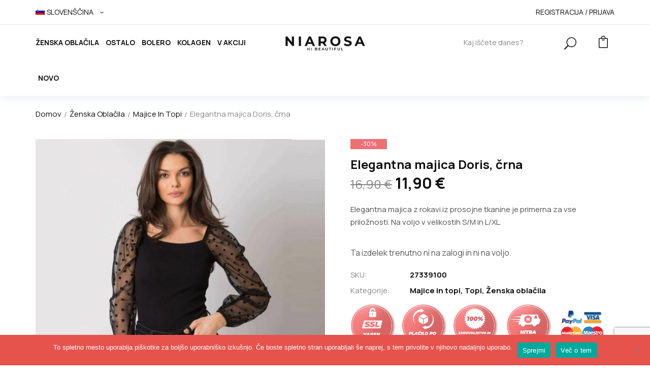

--- FILE ---
content_type: text/html; charset=UTF-8
request_url: https://niarosa.si/izdelek/elegantna-majica-doris-crna/
body_size: 20979
content:
<!DOCTYPE html>
<html class="no-js" lang="sl-SI">
<head>
    <meta charset="UTF-8"/>
    <meta name="viewport" content="width=device-width, initial-scale=1.0, maximum-scale=1.0"/>
    <link rel="profile" href="https://gmpg.org/xfn/11"/>
	<meta name='robots' content='index, follow, max-image-preview:large, max-snippet:-1, max-video-preview:-1' />
	<style>img:is([sizes="auto" i], [sizes^="auto," i]) { contain-intrinsic-size: 3000px 1500px }</style>
	
	<!-- This site is optimized with the Yoast SEO plugin v26.0 - https://yoast.com/wordpress/plugins/seo/ -->
	<title>Elegantna majica Doris, črna &#8226; NiaRosa.si</title>
	<link rel="canonical" href="https://niarosa.si/izdelek/elegantna-majica-doris-crna/" />
	<meta name="twitter:card" content="summary_large_image" />
	<meta name="twitter:title" content="Elegantna majica Doris, črna &#8226; NiaRosa.si" />
	<meta name="twitter:description" content="Elegantna majica z rokavi iz prosojne tkanine je primerna za vse priložnosti. Na voljo v velikostih S/M in L/XL." />
	<meta name="twitter:image" content="https://niarosa.si/wp-content/uploads/2022/03/Black-mesh-blouse-1-a.jpg" />
	<script type="application/ld+json" class="yoast-schema-graph">{"@context":"https://schema.org","@graph":[{"@type":"WebPage","@id":"https://niarosa.si/izdelek/elegantna-majica-doris-crna/","url":"https://niarosa.si/izdelek/elegantna-majica-doris-crna/","name":"Elegantna majica Doris, črna &#8226; NiaRosa.si","isPartOf":{"@id":"https://niarosa.si/#website"},"primaryImageOfPage":{"@id":"https://niarosa.si/izdelek/elegantna-majica-doris-crna/#primaryimage"},"image":{"@id":"https://niarosa.si/izdelek/elegantna-majica-doris-crna/#primaryimage"},"thumbnailUrl":"https://niarosa.si/wp-content/uploads/2022/03/Black-mesh-blouse-1-a.jpg","datePublished":"2022-03-11T14:36:40+00:00","dateModified":"2025-03-08T15:45:33+00:00","breadcrumb":{"@id":"https://niarosa.si/izdelek/elegantna-majica-doris-crna/#breadcrumb"},"inLanguage":"sl-SI","potentialAction":[{"@type":"ReadAction","target":["https://niarosa.si/izdelek/elegantna-majica-doris-crna/"]}]},{"@type":"ImageObject","inLanguage":"sl-SI","@id":"https://niarosa.si/izdelek/elegantna-majica-doris-crna/#primaryimage","url":"https://niarosa.si/wp-content/uploads/2022/03/Black-mesh-blouse-1-a.jpg","contentUrl":"https://niarosa.si/wp-content/uploads/2022/03/Black-mesh-blouse-1-a.jpg","width":1200,"height":1200},{"@type":"BreadcrumbList","@id":"https://niarosa.si/izdelek/elegantna-majica-doris-crna/#breadcrumb","itemListElement":[{"@type":"ListItem","position":1,"name":"Niarosa.si","item":"https://niarosa.si/"},{"@type":"ListItem","position":2,"name":"Trgovina","item":"https://niarosa.si/trgovina/"},{"@type":"ListItem","position":3,"name":"Elegantna majica Doris, črna"}]},{"@type":"WebSite","@id":"https://niarosa.si/#website","url":"https://niarosa.si/","name":"NiaRosa.si","description":"Hi Beautiful","publisher":{"@id":"https://niarosa.si/#organization"},"potentialAction":[{"@type":"SearchAction","target":{"@type":"EntryPoint","urlTemplate":"https://niarosa.si/?s={search_term_string}"},"query-input":{"@type":"PropertyValueSpecification","valueRequired":true,"valueName":"search_term_string"}}],"inLanguage":"sl-SI"},{"@type":"Organization","@id":"https://niarosa.si/#organization","name":"DOMTECH Domen Lozar s.p.","url":"https://niarosa.si/","logo":{"@type":"ImageObject","inLanguage":"sl-SI","@id":"https://niarosa.si/#/schema/logo/image/","url":"https://niarosa.si/wp-content/uploads/2021/09/NiaRosa-6.png","contentUrl":"https://niarosa.si/wp-content/uploads/2021/09/NiaRosa-6.png","width":2000,"height":394,"caption":"DOMTECH Domen Lozar s.p."},"image":{"@id":"https://niarosa.si/#/schema/logo/image/"},"sameAs":["https://www.facebook.com/NiaRosa.si"]}]}</script>
	<!-- / Yoast SEO plugin. -->


<link rel='dns-prefetch' href='//ajax.googleapis.com' />
<link rel='dns-prefetch' href='//fonts.googleapis.com' />
<script type="text/javascript">
/* <![CDATA[ */
window._wpemojiSettings = {"baseUrl":"https:\/\/s.w.org\/images\/core\/emoji\/16.0.1\/72x72\/","ext":".png","svgUrl":"https:\/\/s.w.org\/images\/core\/emoji\/16.0.1\/svg\/","svgExt":".svg","source":{"concatemoji":"https:\/\/niarosa.si\/wp-includes\/js\/wp-emoji-release.min.js?ver=5d09bee65ffa6315283b1bda0f81095a"}};
/*! This file is auto-generated */
!function(s,n){var o,i,e;function c(e){try{var t={supportTests:e,timestamp:(new Date).valueOf()};sessionStorage.setItem(o,JSON.stringify(t))}catch(e){}}function p(e,t,n){e.clearRect(0,0,e.canvas.width,e.canvas.height),e.fillText(t,0,0);var t=new Uint32Array(e.getImageData(0,0,e.canvas.width,e.canvas.height).data),a=(e.clearRect(0,0,e.canvas.width,e.canvas.height),e.fillText(n,0,0),new Uint32Array(e.getImageData(0,0,e.canvas.width,e.canvas.height).data));return t.every(function(e,t){return e===a[t]})}function u(e,t){e.clearRect(0,0,e.canvas.width,e.canvas.height),e.fillText(t,0,0);for(var n=e.getImageData(16,16,1,1),a=0;a<n.data.length;a++)if(0!==n.data[a])return!1;return!0}function f(e,t,n,a){switch(t){case"flag":return n(e,"\ud83c\udff3\ufe0f\u200d\u26a7\ufe0f","\ud83c\udff3\ufe0f\u200b\u26a7\ufe0f")?!1:!n(e,"\ud83c\udde8\ud83c\uddf6","\ud83c\udde8\u200b\ud83c\uddf6")&&!n(e,"\ud83c\udff4\udb40\udc67\udb40\udc62\udb40\udc65\udb40\udc6e\udb40\udc67\udb40\udc7f","\ud83c\udff4\u200b\udb40\udc67\u200b\udb40\udc62\u200b\udb40\udc65\u200b\udb40\udc6e\u200b\udb40\udc67\u200b\udb40\udc7f");case"emoji":return!a(e,"\ud83e\udedf")}return!1}function g(e,t,n,a){var r="undefined"!=typeof WorkerGlobalScope&&self instanceof WorkerGlobalScope?new OffscreenCanvas(300,150):s.createElement("canvas"),o=r.getContext("2d",{willReadFrequently:!0}),i=(o.textBaseline="top",o.font="600 32px Arial",{});return e.forEach(function(e){i[e]=t(o,e,n,a)}),i}function t(e){var t=s.createElement("script");t.src=e,t.defer=!0,s.head.appendChild(t)}"undefined"!=typeof Promise&&(o="wpEmojiSettingsSupports",i=["flag","emoji"],n.supports={everything:!0,everythingExceptFlag:!0},e=new Promise(function(e){s.addEventListener("DOMContentLoaded",e,{once:!0})}),new Promise(function(t){var n=function(){try{var e=JSON.parse(sessionStorage.getItem(o));if("object"==typeof e&&"number"==typeof e.timestamp&&(new Date).valueOf()<e.timestamp+604800&&"object"==typeof e.supportTests)return e.supportTests}catch(e){}return null}();if(!n){if("undefined"!=typeof Worker&&"undefined"!=typeof OffscreenCanvas&&"undefined"!=typeof URL&&URL.createObjectURL&&"undefined"!=typeof Blob)try{var e="postMessage("+g.toString()+"("+[JSON.stringify(i),f.toString(),p.toString(),u.toString()].join(",")+"));",a=new Blob([e],{type:"text/javascript"}),r=new Worker(URL.createObjectURL(a),{name:"wpTestEmojiSupports"});return void(r.onmessage=function(e){c(n=e.data),r.terminate(),t(n)})}catch(e){}c(n=g(i,f,p,u))}t(n)}).then(function(e){for(var t in e)n.supports[t]=e[t],n.supports.everything=n.supports.everything&&n.supports[t],"flag"!==t&&(n.supports.everythingExceptFlag=n.supports.everythingExceptFlag&&n.supports[t]);n.supports.everythingExceptFlag=n.supports.everythingExceptFlag&&!n.supports.flag,n.DOMReady=!1,n.readyCallback=function(){n.DOMReady=!0}}).then(function(){return e}).then(function(){var e;n.supports.everything||(n.readyCallback(),(e=n.source||{}).concatemoji?t(e.concatemoji):e.wpemoji&&e.twemoji&&(t(e.twemoji),t(e.wpemoji)))}))}((window,document),window._wpemojiSettings);
/* ]]> */
</script>
<style id='wp-emoji-styles-inline-css' type='text/css'>

	img.wp-smiley, img.emoji {
		display: inline !important;
		border: none !important;
		box-shadow: none !important;
		height: 1em !important;
		width: 1em !important;
		margin: 0 0.07em !important;
		vertical-align: -0.1em !important;
		background: none !important;
		padding: 0 !important;
	}
</style>
<link rel='stylesheet' id='wp-block-library-css' href='https://niarosa.si/wp-includes/css/dist/block-library/style.min.css?ver=5d09bee65ffa6315283b1bda0f81095a' type='text/css' media='all' />
<style id='wp-block-library-theme-inline-css' type='text/css'>
.wp-block-audio :where(figcaption){color:#555;font-size:13px;text-align:center}.is-dark-theme .wp-block-audio :where(figcaption){color:#ffffffa6}.wp-block-audio{margin:0 0 1em}.wp-block-code{border:1px solid #ccc;border-radius:4px;font-family:Menlo,Consolas,monaco,monospace;padding:.8em 1em}.wp-block-embed :where(figcaption){color:#555;font-size:13px;text-align:center}.is-dark-theme .wp-block-embed :where(figcaption){color:#ffffffa6}.wp-block-embed{margin:0 0 1em}.blocks-gallery-caption{color:#555;font-size:13px;text-align:center}.is-dark-theme .blocks-gallery-caption{color:#ffffffa6}:root :where(.wp-block-image figcaption){color:#555;font-size:13px;text-align:center}.is-dark-theme :root :where(.wp-block-image figcaption){color:#ffffffa6}.wp-block-image{margin:0 0 1em}.wp-block-pullquote{border-bottom:4px solid;border-top:4px solid;color:currentColor;margin-bottom:1.75em}.wp-block-pullquote cite,.wp-block-pullquote footer,.wp-block-pullquote__citation{color:currentColor;font-size:.8125em;font-style:normal;text-transform:uppercase}.wp-block-quote{border-left:.25em solid;margin:0 0 1.75em;padding-left:1em}.wp-block-quote cite,.wp-block-quote footer{color:currentColor;font-size:.8125em;font-style:normal;position:relative}.wp-block-quote:where(.has-text-align-right){border-left:none;border-right:.25em solid;padding-left:0;padding-right:1em}.wp-block-quote:where(.has-text-align-center){border:none;padding-left:0}.wp-block-quote.is-large,.wp-block-quote.is-style-large,.wp-block-quote:where(.is-style-plain){border:none}.wp-block-search .wp-block-search__label{font-weight:700}.wp-block-search__button{border:1px solid #ccc;padding:.375em .625em}:where(.wp-block-group.has-background){padding:1.25em 2.375em}.wp-block-separator.has-css-opacity{opacity:.4}.wp-block-separator{border:none;border-bottom:2px solid;margin-left:auto;margin-right:auto}.wp-block-separator.has-alpha-channel-opacity{opacity:1}.wp-block-separator:not(.is-style-wide):not(.is-style-dots){width:100px}.wp-block-separator.has-background:not(.is-style-dots){border-bottom:none;height:1px}.wp-block-separator.has-background:not(.is-style-wide):not(.is-style-dots){height:2px}.wp-block-table{margin:0 0 1em}.wp-block-table td,.wp-block-table th{word-break:normal}.wp-block-table :where(figcaption){color:#555;font-size:13px;text-align:center}.is-dark-theme .wp-block-table :where(figcaption){color:#ffffffa6}.wp-block-video :where(figcaption){color:#555;font-size:13px;text-align:center}.is-dark-theme .wp-block-video :where(figcaption){color:#ffffffa6}.wp-block-video{margin:0 0 1em}:root :where(.wp-block-template-part.has-background){margin-bottom:0;margin-top:0;padding:1.25em 2.375em}
</style>
<style id='classic-theme-styles-inline-css' type='text/css'>
/*! This file is auto-generated */
.wp-block-button__link{color:#fff;background-color:#32373c;border-radius:9999px;box-shadow:none;text-decoration:none;padding:calc(.667em + 2px) calc(1.333em + 2px);font-size:1.125em}.wp-block-file__button{background:#32373c;color:#fff;text-decoration:none}
</style>
<link rel='stylesheet' id='yith-wcpsc-frontend-css' href='https://niarosa.si/wp-content/plugins/yith-product-size-charts-for-woocommerce-premium/assets/css/frontend.css?ver=1.48.0' type='text/css' media='all' />
<style id='yith-wcpsc-frontend-inline-css' type='text/css'>
.yith-wcpsc-overlay{
                background: #000000;
                opacity: 0.8;
            }.yith-wcpsc-product-size-chart-button{
                background: #b369a5;
                border: none;
                border-radius: 3px;
                color: #ffffff;
                display: inline-block;
                padding: 10px 20px 10px 20px;
                text-decoration: none;
                margin: 5px 3px;
                cursor: pointer;
                box-shadow: 0px 2px 7px -2px #dddddd;
            }
            .yith-wcpsc-product-size-chart-button:hover{
                 background: #c287b7;
            }
            .yith-wcpsc-product-table-default td, .yith-wcpsc-product-table-default th {
                        border     : 1px solid #e0e0e0 !important;
                    }
                    .yith-wcpsc-product-table-default tr > td:first-child, .yith-wcpsc-product-table-default th {
                        background  : #f9f9f9 !important;
                    }.yith-wcpsc-product-size-charts-popup{
                                box-shadow: 2px 2px 10px 1px #e5e5e5 !important;
                                background: #ffffff !important;
                                border: 1px solid #e5e5e5 !important;
                            }
                            ul.yith-wcpsc-tabbed-popup-list li.ui-state-active {
                                background : #ffffff !important;
                            }
</style>
<link rel='stylesheet' id='ion.range-slider-css' href='https://niarosa.si/wp-content/plugins/yith-woocommerce-ajax-product-filter-premium/assets/css/ion.range-slider.css?ver=2.3.1' type='text/css' media='all' />
<link rel='stylesheet' id='yith-wcan-shortcodes-css' href='https://niarosa.si/wp-content/plugins/yith-woocommerce-ajax-product-filter-premium/assets/css/shortcodes.css?ver=5.14.3' type='text/css' media='all' />
<style id='yith-wcan-shortcodes-inline-css' type='text/css'>
:root{
	--yith-wcan-filters_colors_titles: #434343;
	--yith-wcan-filters_colors_background: #FFFFFF;
	--yith-wcan-filters_colors_accent: #A7144C;
	--yith-wcan-filters_colors_accent_r: 167;
	--yith-wcan-filters_colors_accent_g: 20;
	--yith-wcan-filters_colors_accent_b: 76;
	--yith-wcan-color_swatches_border_radius: 100%;
	--yith-wcan-color_swatches_size: 30px;
	--yith-wcan-labels_style_background: #FFFFFF;
	--yith-wcan-labels_style_background_hover: #A7144C;
	--yith-wcan-labels_style_background_active: #A7144C;
	--yith-wcan-labels_style_text: #434343;
	--yith-wcan-labels_style_text_hover: #FFFFFF;
	--yith-wcan-labels_style_text_active: #FFFFFF;
	--yith-wcan-anchors_style_text: #434343;
	--yith-wcan-anchors_style_text_hover: #A7144C;
	--yith-wcan-anchors_style_text_active: #A7144C;
}
</style>
<style id='global-styles-inline-css' type='text/css'>
:root{--wp--preset--aspect-ratio--square: 1;--wp--preset--aspect-ratio--4-3: 4/3;--wp--preset--aspect-ratio--3-4: 3/4;--wp--preset--aspect-ratio--3-2: 3/2;--wp--preset--aspect-ratio--2-3: 2/3;--wp--preset--aspect-ratio--16-9: 16/9;--wp--preset--aspect-ratio--9-16: 9/16;--wp--preset--color--black: #000000;--wp--preset--color--cyan-bluish-gray: #abb8c3;--wp--preset--color--white: #ffffff;--wp--preset--color--pale-pink: #f78da7;--wp--preset--color--vivid-red: #cf2e2e;--wp--preset--color--luminous-vivid-orange: #ff6900;--wp--preset--color--luminous-vivid-amber: #fcb900;--wp--preset--color--light-green-cyan: #7bdcb5;--wp--preset--color--vivid-green-cyan: #00d084;--wp--preset--color--pale-cyan-blue: #8ed1fc;--wp--preset--color--vivid-cyan-blue: #0693e3;--wp--preset--color--vivid-purple: #9b51e0;--wp--preset--gradient--vivid-cyan-blue-to-vivid-purple: linear-gradient(135deg,rgba(6,147,227,1) 0%,rgb(155,81,224) 100%);--wp--preset--gradient--light-green-cyan-to-vivid-green-cyan: linear-gradient(135deg,rgb(122,220,180) 0%,rgb(0,208,130) 100%);--wp--preset--gradient--luminous-vivid-amber-to-luminous-vivid-orange: linear-gradient(135deg,rgba(252,185,0,1) 0%,rgba(255,105,0,1) 100%);--wp--preset--gradient--luminous-vivid-orange-to-vivid-red: linear-gradient(135deg,rgba(255,105,0,1) 0%,rgb(207,46,46) 100%);--wp--preset--gradient--very-light-gray-to-cyan-bluish-gray: linear-gradient(135deg,rgb(238,238,238) 0%,rgb(169,184,195) 100%);--wp--preset--gradient--cool-to-warm-spectrum: linear-gradient(135deg,rgb(74,234,220) 0%,rgb(151,120,209) 20%,rgb(207,42,186) 40%,rgb(238,44,130) 60%,rgb(251,105,98) 80%,rgb(254,248,76) 100%);--wp--preset--gradient--blush-light-purple: linear-gradient(135deg,rgb(255,206,236) 0%,rgb(152,150,240) 100%);--wp--preset--gradient--blush-bordeaux: linear-gradient(135deg,rgb(254,205,165) 0%,rgb(254,45,45) 50%,rgb(107,0,62) 100%);--wp--preset--gradient--luminous-dusk: linear-gradient(135deg,rgb(255,203,112) 0%,rgb(199,81,192) 50%,rgb(65,88,208) 100%);--wp--preset--gradient--pale-ocean: linear-gradient(135deg,rgb(255,245,203) 0%,rgb(182,227,212) 50%,rgb(51,167,181) 100%);--wp--preset--gradient--electric-grass: linear-gradient(135deg,rgb(202,248,128) 0%,rgb(113,206,126) 100%);--wp--preset--gradient--midnight: linear-gradient(135deg,rgb(2,3,129) 0%,rgb(40,116,252) 100%);--wp--preset--font-size--small: 13px;--wp--preset--font-size--medium: 20px;--wp--preset--font-size--large: 36px;--wp--preset--font-size--x-large: 42px;--wp--preset--spacing--20: 0.44rem;--wp--preset--spacing--30: 0.67rem;--wp--preset--spacing--40: 1rem;--wp--preset--spacing--50: 1.5rem;--wp--preset--spacing--60: 2.25rem;--wp--preset--spacing--70: 3.38rem;--wp--preset--spacing--80: 5.06rem;--wp--preset--shadow--natural: 6px 6px 9px rgba(0, 0, 0, 0.2);--wp--preset--shadow--deep: 12px 12px 50px rgba(0, 0, 0, 0.4);--wp--preset--shadow--sharp: 6px 6px 0px rgba(0, 0, 0, 0.2);--wp--preset--shadow--outlined: 6px 6px 0px -3px rgba(255, 255, 255, 1), 6px 6px rgba(0, 0, 0, 1);--wp--preset--shadow--crisp: 6px 6px 0px rgba(0, 0, 0, 1);}:where(.is-layout-flex){gap: 0.5em;}:where(.is-layout-grid){gap: 0.5em;}body .is-layout-flex{display: flex;}.is-layout-flex{flex-wrap: wrap;align-items: center;}.is-layout-flex > :is(*, div){margin: 0;}body .is-layout-grid{display: grid;}.is-layout-grid > :is(*, div){margin: 0;}:where(.wp-block-columns.is-layout-flex){gap: 2em;}:where(.wp-block-columns.is-layout-grid){gap: 2em;}:where(.wp-block-post-template.is-layout-flex){gap: 1.25em;}:where(.wp-block-post-template.is-layout-grid){gap: 1.25em;}.has-black-color{color: var(--wp--preset--color--black) !important;}.has-cyan-bluish-gray-color{color: var(--wp--preset--color--cyan-bluish-gray) !important;}.has-white-color{color: var(--wp--preset--color--white) !important;}.has-pale-pink-color{color: var(--wp--preset--color--pale-pink) !important;}.has-vivid-red-color{color: var(--wp--preset--color--vivid-red) !important;}.has-luminous-vivid-orange-color{color: var(--wp--preset--color--luminous-vivid-orange) !important;}.has-luminous-vivid-amber-color{color: var(--wp--preset--color--luminous-vivid-amber) !important;}.has-light-green-cyan-color{color: var(--wp--preset--color--light-green-cyan) !important;}.has-vivid-green-cyan-color{color: var(--wp--preset--color--vivid-green-cyan) !important;}.has-pale-cyan-blue-color{color: var(--wp--preset--color--pale-cyan-blue) !important;}.has-vivid-cyan-blue-color{color: var(--wp--preset--color--vivid-cyan-blue) !important;}.has-vivid-purple-color{color: var(--wp--preset--color--vivid-purple) !important;}.has-black-background-color{background-color: var(--wp--preset--color--black) !important;}.has-cyan-bluish-gray-background-color{background-color: var(--wp--preset--color--cyan-bluish-gray) !important;}.has-white-background-color{background-color: var(--wp--preset--color--white) !important;}.has-pale-pink-background-color{background-color: var(--wp--preset--color--pale-pink) !important;}.has-vivid-red-background-color{background-color: var(--wp--preset--color--vivid-red) !important;}.has-luminous-vivid-orange-background-color{background-color: var(--wp--preset--color--luminous-vivid-orange) !important;}.has-luminous-vivid-amber-background-color{background-color: var(--wp--preset--color--luminous-vivid-amber) !important;}.has-light-green-cyan-background-color{background-color: var(--wp--preset--color--light-green-cyan) !important;}.has-vivid-green-cyan-background-color{background-color: var(--wp--preset--color--vivid-green-cyan) !important;}.has-pale-cyan-blue-background-color{background-color: var(--wp--preset--color--pale-cyan-blue) !important;}.has-vivid-cyan-blue-background-color{background-color: var(--wp--preset--color--vivid-cyan-blue) !important;}.has-vivid-purple-background-color{background-color: var(--wp--preset--color--vivid-purple) !important;}.has-black-border-color{border-color: var(--wp--preset--color--black) !important;}.has-cyan-bluish-gray-border-color{border-color: var(--wp--preset--color--cyan-bluish-gray) !important;}.has-white-border-color{border-color: var(--wp--preset--color--white) !important;}.has-pale-pink-border-color{border-color: var(--wp--preset--color--pale-pink) !important;}.has-vivid-red-border-color{border-color: var(--wp--preset--color--vivid-red) !important;}.has-luminous-vivid-orange-border-color{border-color: var(--wp--preset--color--luminous-vivid-orange) !important;}.has-luminous-vivid-amber-border-color{border-color: var(--wp--preset--color--luminous-vivid-amber) !important;}.has-light-green-cyan-border-color{border-color: var(--wp--preset--color--light-green-cyan) !important;}.has-vivid-green-cyan-border-color{border-color: var(--wp--preset--color--vivid-green-cyan) !important;}.has-pale-cyan-blue-border-color{border-color: var(--wp--preset--color--pale-cyan-blue) !important;}.has-vivid-cyan-blue-border-color{border-color: var(--wp--preset--color--vivid-cyan-blue) !important;}.has-vivid-purple-border-color{border-color: var(--wp--preset--color--vivid-purple) !important;}.has-vivid-cyan-blue-to-vivid-purple-gradient-background{background: var(--wp--preset--gradient--vivid-cyan-blue-to-vivid-purple) !important;}.has-light-green-cyan-to-vivid-green-cyan-gradient-background{background: var(--wp--preset--gradient--light-green-cyan-to-vivid-green-cyan) !important;}.has-luminous-vivid-amber-to-luminous-vivid-orange-gradient-background{background: var(--wp--preset--gradient--luminous-vivid-amber-to-luminous-vivid-orange) !important;}.has-luminous-vivid-orange-to-vivid-red-gradient-background{background: var(--wp--preset--gradient--luminous-vivid-orange-to-vivid-red) !important;}.has-very-light-gray-to-cyan-bluish-gray-gradient-background{background: var(--wp--preset--gradient--very-light-gray-to-cyan-bluish-gray) !important;}.has-cool-to-warm-spectrum-gradient-background{background: var(--wp--preset--gradient--cool-to-warm-spectrum) !important;}.has-blush-light-purple-gradient-background{background: var(--wp--preset--gradient--blush-light-purple) !important;}.has-blush-bordeaux-gradient-background{background: var(--wp--preset--gradient--blush-bordeaux) !important;}.has-luminous-dusk-gradient-background{background: var(--wp--preset--gradient--luminous-dusk) !important;}.has-pale-ocean-gradient-background{background: var(--wp--preset--gradient--pale-ocean) !important;}.has-electric-grass-gradient-background{background: var(--wp--preset--gradient--electric-grass) !important;}.has-midnight-gradient-background{background: var(--wp--preset--gradient--midnight) !important;}.has-small-font-size{font-size: var(--wp--preset--font-size--small) !important;}.has-medium-font-size{font-size: var(--wp--preset--font-size--medium) !important;}.has-large-font-size{font-size: var(--wp--preset--font-size--large) !important;}.has-x-large-font-size{font-size: var(--wp--preset--font-size--x-large) !important;}
:where(.wp-block-post-template.is-layout-flex){gap: 1.25em;}:where(.wp-block-post-template.is-layout-grid){gap: 1.25em;}
:where(.wp-block-columns.is-layout-flex){gap: 2em;}:where(.wp-block-columns.is-layout-grid){gap: 2em;}
:root :where(.wp-block-pullquote){font-size: 1.5em;line-height: 1.6;}
</style>
<link rel='stylesheet' id='cookie-notice-front-css' href='https://niarosa.si/wp-content/plugins/cookie-notice/css/front.min.css?ver=2.5.7' type='text/css' media='all' />
<link rel='stylesheet' id='animate-css-css' href='https://niarosa.si/wp-content/plugins/ovic-addon-toolkit/assets/css/animate.min.css?ver=3.7.0' type='text/css' media='all' />
<link rel='stylesheet' id='growl-css' href='https://niarosa.si/wp-content/plugins/ovic-addon-toolkit/assets/3rd-party/growl/growl.min.css?ver=1.3.5' type='text/css' media='all' />
<link rel='stylesheet' id='ovic-core-css' href='https://niarosa.si/wp-content/plugins/ovic-addon-toolkit/assets/css/ovic-core.min.css?ver=2.6.0' type='text/css' media='all' />
<link rel='stylesheet' id='photoswipe-css' href='https://niarosa.si/wp-content/plugins/woocommerce/assets/css/photoswipe/photoswipe.min.css?ver=10.2.2' type='text/css' media='all' />
<link rel='stylesheet' id='photoswipe-default-skin-css' href='https://niarosa.si/wp-content/plugins/woocommerce/assets/css/photoswipe/default-skin/default-skin.min.css?ver=10.2.2' type='text/css' media='all' />
<style id='woocommerce-inline-inline-css' type='text/css'>
.woocommerce form .form-row .required { visibility: visible; }
</style>
<link rel='stylesheet' id='wpml-legacy-horizontal-list-0-css' href='https://niarosa.si/wp-content/plugins/sitepress-multilingual-cms/templates/language-switchers/legacy-list-horizontal/style.min.css?ver=1' type='text/css' media='all' />
<link rel='stylesheet' id='wpml-menu-item-0-css' href='https://niarosa.si/wp-content/plugins/sitepress-multilingual-cms/templates/language-switchers/menu-item/style.min.css?ver=1' type='text/css' media='all' />
<link rel='stylesheet' id='woo_conditional_payments_css-css' href='https://niarosa.si/wp-content/plugins/conditional-payments-for-woocommerce/frontend/css/woo-conditional-payments.css?ver=3.3.3' type='text/css' media='all' />
<link rel='stylesheet' id='dashicons-css' href='https://niarosa.si/wp-includes/css/dashicons.min.css?ver=5d09bee65ffa6315283b1bda0f81095a' type='text/css' media='all' />
<style id='dashicons-inline-css' type='text/css'>
[data-font="Dashicons"]:before {font-family: 'Dashicons' !important;content: attr(data-icon) !important;speak: none !important;font-weight: normal !important;font-variant: normal !important;text-transform: none !important;line-height: 1 !important;font-style: normal !important;-webkit-font-smoothing: antialiased !important;-moz-osx-font-smoothing: grayscale !important;}
</style>
<link rel='stylesheet' id='jquery-ui-style-css-css' href='//ajax.googleapis.com/ajax/libs/jqueryui/1.11.3/themes/smoothness/jquery-ui.css?ver=1.11.3' type='text/css' media='all' />
<link rel='stylesheet' id='brands-styles-css' href='https://niarosa.si/wp-content/plugins/woocommerce/assets/css/brands.css?ver=10.2.2' type='text/css' media='all' />
<link rel='stylesheet' id='rtwpvs-css' href='https://niarosa.si/wp-content/plugins/woo-product-variation-swatches/assets/css/rtwpvs.min.css?ver=1763441183' type='text/css' media='all' />
<style id='rtwpvs-inline-css' type='text/css'>
        
            .rtwpvs-term:not(.rtwpvs-radio-term) {
                width: 30px;
                height: 30px;
            }

            .rtwpvs-squared .rtwpvs-button-term {
                min-width: 30px;
            }

            .rtwpvs-button-term span {
                font-size: 16px;
            }

            
            
                        .rtwpvs.rtwpvs-attribute-behavior-blur .rtwpvs-term:not(.rtwpvs-radio-term).disabled::before,
            .rtwpvs.rtwpvs-attribute-behavior-blur .rtwpvs-term:not(.rtwpvs-radio-term).disabled::after,
            .rtwpvs.rtwpvs-attribute-behavior-blur .rtwpvs-term:not(.rtwpvs-radio-term).disabled:hover::before,
            .rtwpvs.rtwpvs-attribute-behavior-blur .rtwpvs-term:not(.rtwpvs-radio-term).disabled:hover::after {
                background: #ff0000 !important;
            }

                                    .rtwpvs.rtwpvs-attribute-behavior-blur .rtwpvs-term:not(.rtwpvs-radio-term).disabled img,
            .rtwpvs.rtwpvs-attribute-behavior-blur .rtwpvs-term:not(.rtwpvs-radio-term).disabled span,
            .rtwpvs.rtwpvs-attribute-behavior-blur .rtwpvs-term:not(.rtwpvs-radio-term).disabled:hover img,
            .rtwpvs.rtwpvs-attribute-behavior-blur .rtwpvs-term:not(.rtwpvs-radio-term).disabled:hover span {
                opacity: 0.3;
            }

                    
		
</style>
<link rel='stylesheet' id='ovic-fa5-css' href='https://niarosa.si/wp-content/plugins/ovic-addon-toolkit/includes/options/assets/lib/font-awesome/css/font-awesome-5.15.3.min.css?ver=5.15.3' type='text/css' media='all' />
<link rel='stylesheet' id='ovic-fa5-v4-shims-css' href='https://niarosa.si/wp-content/plugins/ovic-addon-toolkit/includes/options/assets/lib/font-awesome/css/v4-shims.min.css?ver=5.15.3' type='text/css' media='all' />
<link rel='stylesheet' id='megamenu-frontend-css' href='https://niarosa.si/wp-content/plugins/ovic-addon-toolkit/includes/extends/megamenu/assets/css/megamenu.min.css?ver=5d09bee65ffa6315283b1bda0f81095a' type='text/css' media='all' />
<link rel='stylesheet' id='scrollbar-css' href='https://niarosa.si/wp-content/themes/spozy/assets/vendor/scrollbar/scrollbar.min.css?ver=0.2.10' type='text/css' media='all' />
<link rel='stylesheet' id='spozy-fonts-css' href='//fonts.googleapis.com/css?family=Open+Sans%3A300%2C400%2C600%2C700%7CPoppins%3A300%2C400%2C500%2C600%2C700%7CSpartan%3A300%2C400%2C600%2C700%7CManrope%3A300%2C400%2C500%2C600%2C700%7CDancing+Script%3A400%2C500%2C600%2C700%7COswald%3A200%3B300%3B400%3B500%3B600%3B700%7CBellefair%3A400&#038;subset=latin%2Clatin-ext&#038;ver=1.1.94' type='text/css' media='all' />
<link rel='stylesheet' id='chosen-css' href='https://niarosa.si/wp-content/themes/spozy/assets/vendor/chosen/chosen.min.css?ver=1.8.7' type='text/css' media='all' />
<link rel='stylesheet' id='bootstrap-css' href='https://niarosa.si/wp-content/themes/spozy/assets/css/bootstrap.min.css?ver=3.4.1' type='text/css' media='all' />
<link rel='stylesheet' id='slick-css' href='https://niarosa.si/wp-content/plugins/ovic-addon-toolkit/assets/3rd-party/slick/slick.min.css?ver=1.0.1' type='text/css' media='all' />
<link rel='stylesheet' id='elementor-css' href='https://niarosa.si/wp-content/themes/spozy/assets/css/elementor.css?ver=1.1.94' type='text/css' media='all' />
<link rel='stylesheet' id='reseticon-css' href='https://niarosa.si/wp-content/themes/spozy/assets/css/reseticon.css?ver=1.1.94' type='text/css' media='all' />
<link rel='stylesheet' id='font-awesome-css' href='https://niarosa.si/wp-content/plugins/elementor/assets/lib/font-awesome/css/font-awesome.min.css?ver=4.7.0' type='text/css' media='all' />
<style id='font-awesome-inline-css' type='text/css'>
[data-font="FontAwesome"]:before {font-family: 'FontAwesome' !important;content: attr(data-icon) !important;speak: none !important;font-weight: normal !important;font-variant: normal !important;text-transform: none !important;line-height: 1 !important;font-style: normal !important;-webkit-font-smoothing: antialiased !important;-moz-osx-font-smoothing: grayscale !important;}
</style>
<link rel='stylesheet' id='eleganticons-css' href='https://niarosa.si/wp-content/themes/spozy/assets/vendor/eleganticons/style.css?ver=1.0.0' type='text/css' media='all' />
<link rel='stylesheet' id='themify-icons-css' href='https://niarosa.si/wp-content/themes/spozy/assets/vendor/themify-icons/themify-icons.css?ver=1.0.0' type='text/css' media='all' />
<link rel='stylesheet' id='spozy-icon-css' href='https://niarosa.si/wp-content/themes/spozy/assets/vendor/spozy-icon/style.css?ver=1.0.0' type='text/css' media='all' />
<link rel='stylesheet' id='spozy-css' href='https://niarosa.si/wp-content/themes/spozy/assets/css/style.css?ver=1.1.94' type='text/css' media='all' />
<link rel='stylesheet' id='spozy-main-css' href='https://niarosa.si/wp-content/themes/spozy-child/style.css?ver=1.1.94' type='text/css' media='all' />
<style id='spozy-main-inline-css' type='text/css'>
 body{ --body-color: #ffffff; --main-color: #ee7075; --main-color-2: #0a0202; --special_typo: Lora; } 
</style>
<script type="text/template" id="tmpl-ovic-notice-popup">
    <# if ( data.img_url != '' ) { #>
    <figure>
        <img src="{{data.img_url}}" alt="{{data.title}}" class="growl-thumb"/>
    </figure>
    <# } #>
    <p class="growl-content">
        <# if ( data.title != '' ) { #>
        <span>{{data.title}}</span>
        <# } #>
        {{{data.content}}}
    </p>
</script>
<script type="text/template" id="tmpl-variation-template">
	<div class="woocommerce-variation-description">{{{ data.variation.variation_description }}}</div>
	<div class="woocommerce-variation-price">{{{ data.variation.price_html }}}</div>
	<div class="woocommerce-variation-availability">{{{ data.variation.availability_html }}}</div>
</script>
<script type="text/template" id="tmpl-unavailable-variation-template">
	<p role="alert">Ta izdelek ni na voljo. Izberite drugo kombinacijo.</p>
</script>
<script type="text/javascript" id="jquery-core-js-extra">
/* <![CDATA[ */
var xlwcty = {"ajax_url":"https:\/\/niarosa.si\/wp-admin\/admin-ajax.php","version":"2.20.0","wc_version":"10.2.2"};
/* ]]> */
</script>
<script type="text/javascript" src="https://niarosa.si/wp-includes/js/jquery/jquery.min.js?ver=3.7.1" id="jquery-core-js"></script>
<script type="text/javascript" src="https://niarosa.si/wp-includes/js/jquery/jquery-migrate.min.js?ver=3.4.1" id="jquery-migrate-js"></script>
<script type="text/javascript" src="https://niarosa.si/wp-includes/js/underscore.min.js?ver=1.13.7" id="underscore-js"></script>
<script type="text/javascript" id="wp-util-js-extra">
/* <![CDATA[ */
var _wpUtilSettings = {"ajax":{"url":"\/wp-admin\/admin-ajax.php"}};
/* ]]> */
</script>
<script type="text/javascript" src="https://niarosa.si/wp-includes/js/wp-util.min.js?ver=5d09bee65ffa6315283b1bda0f81095a" id="wp-util-js"></script>
<script type="text/javascript" src="https://niarosa.si/wp-content/plugins/woocommerce/assets/js/jquery-blockui/jquery.blockUI.min.js?ver=2.7.0-wc.10.2.2" id="jquery-blockui-js" defer="defer" data-wp-strategy="defer"></script>
<script type="text/javascript" id="wc-add-to-cart-js-extra">
/* <![CDATA[ */
var wc_add_to_cart_params = {"ajax_url":"\/wp-admin\/admin-ajax.php","wc_ajax_url":"\/?wc-ajax=%%endpoint%%","i18n_view_cart":"Prika\u017ei ko\u0161arico","cart_url":"https:\/\/niarosa.si\/cart\/","is_cart":"","cart_redirect_after_add":"no"};
/* ]]> */
</script>
<script type="text/javascript" src="https://niarosa.si/wp-content/plugins/woocommerce/assets/js/frontend/add-to-cart.min.js?ver=10.2.2" id="wc-add-to-cart-js" defer="defer" data-wp-strategy="defer"></script>
<script type="text/javascript" src="https://niarosa.si/wp-content/plugins/woocommerce/assets/js/zoom/jquery.zoom.min.js?ver=1.7.21-wc.10.2.2" id="zoom-js" defer="defer" data-wp-strategy="defer"></script>
<script type="text/javascript" src="https://niarosa.si/wp-content/plugins/woocommerce/assets/js/flexslider/jquery.flexslider.min.js?ver=2.7.2-wc.10.2.2" id="flexslider-js" defer="defer" data-wp-strategy="defer"></script>
<script type="text/javascript" src="https://niarosa.si/wp-content/plugins/woocommerce/assets/js/photoswipe/photoswipe.min.js?ver=4.1.1-wc.10.2.2" id="photoswipe-js" defer="defer" data-wp-strategy="defer"></script>
<script type="text/javascript" src="https://niarosa.si/wp-content/plugins/woocommerce/assets/js/photoswipe/photoswipe-ui-default.min.js?ver=4.1.1-wc.10.2.2" id="photoswipe-ui-default-js" defer="defer" data-wp-strategy="defer"></script>
<script type="text/javascript" id="wc-single-product-js-extra">
/* <![CDATA[ */
var wc_single_product_params = {"i18n_required_rating_text":"Ocenite izdelek","i18n_rating_options":["1 od 5 zvezdic","2 od 5 zvezdic","3 od 5 zvezdic","4 od 5 zvezdic","5 od 5 zvezdic"],"i18n_product_gallery_trigger_text":"Ogled galerije slik v celozaslonskem na\u010dinu","review_rating_required":"yes","flexslider":{"rtl":false,"animation":"slide","smoothHeight":true,"directionNav":false,"controlNav":"thumbnails","slideshow":false,"animationSpeed":500,"animationLoop":false,"allowOneSlide":false},"zoom_enabled":"1","zoom_options":[],"photoswipe_enabled":"1","photoswipe_options":{"shareEl":false,"closeOnScroll":false,"history":false,"hideAnimationDuration":0,"showAnimationDuration":0},"flexslider_enabled":"1"};
/* ]]> */
</script>
<script type="text/javascript" src="https://niarosa.si/wp-content/plugins/woocommerce/assets/js/frontend/single-product.min.js?ver=10.2.2" id="wc-single-product-js" defer="defer" data-wp-strategy="defer"></script>
<script type="text/javascript" src="https://niarosa.si/wp-content/plugins/woocommerce/assets/js/js-cookie/js.cookie.min.js?ver=2.1.4-wc.10.2.2" id="js-cookie-js" defer="defer" data-wp-strategy="defer"></script>
<script type="text/javascript" id="woocommerce-js-extra">
/* <![CDATA[ */
var woocommerce_params = {"ajax_url":"\/wp-admin\/admin-ajax.php","wc_ajax_url":"\/?wc-ajax=%%endpoint%%","i18n_password_show":"Prika\u017ei geslo","i18n_password_hide":"Skrij geslo"};
/* ]]> */
</script>
<script type="text/javascript" src="https://niarosa.si/wp-content/plugins/woocommerce/assets/js/frontend/woocommerce.min.js?ver=10.2.2" id="woocommerce-js" defer="defer" data-wp-strategy="defer"></script>
<script type="text/javascript" id="woo-conditional-payments-js-js-extra">
/* <![CDATA[ */
var conditional_payments_settings = {"name_address_fields":[],"disable_payment_method_trigger":""};
/* ]]> */
</script>
<script type="text/javascript" src="https://niarosa.si/wp-content/plugins/conditional-payments-for-woocommerce/frontend/js/woo-conditional-payments.js?ver=3.3.3" id="woo-conditional-payments-js-js"></script>
<script type="text/javascript" id="wc-add-to-cart-variation-js-extra">
/* <![CDATA[ */
var wc_add_to_cart_variation_params = {"wc_ajax_url":"\/?wc-ajax=%%endpoint%%","i18n_no_matching_variations_text":"Noben izdelek ne ustreza va\u0161i izbiri. Izberite druga\u010dno kombinacijo.","i18n_make_a_selection_text":"Izberite nekaj mo\u017enosti izdelka, preden ga dodate v ko\u0161arico.","i18n_unavailable_text":"Ta izdelek ni na voljo. Izberite drugo kombinacijo.","i18n_reset_alert_text":"Va\u0161 izbor je bil ponastavljen. Preden ta izdelek dodate v ko\u0161arico, morate izbrati nekaj mo\u017enosti.","ajax_url":"\/wp-admin\/admin-ajax.php","i18n_view_cart":"View cart","i18n_add_to_cart":"Add to cart","i18n_select_options":"Select options","cart_url":"https:\/\/niarosa.si\/cart\/","is_cart":"","cart_redirect_after_add":"no","enable_ajax_add_to_cart":"yes"};
/* ]]> */
</script>
<script type="text/javascript" src="https://niarosa.si/wp-content/plugins/woocommerce/assets/js/frontend/add-to-cart-variation.min.js?ver=10.2.2" id="wc-add-to-cart-variation-js" defer="defer" data-wp-strategy="defer"></script>
<link rel="https://api.w.org/" href="https://niarosa.si/wp-json/" /><link rel="alternate" title="JSON" type="application/json" href="https://niarosa.si/wp-json/wp/v2/product/39989" /><link rel="alternate" title="oEmbed (JSON)" type="application/json+oembed" href="https://niarosa.si/wp-json/oembed/1.0/embed?url=https%3A%2F%2Fniarosa.si%2Fizdelek%2Felegantna-majica-doris-crna%2F" />
<link rel="alternate" title="oEmbed (XML)" type="text/xml+oembed" href="https://niarosa.si/wp-json/oembed/1.0/embed?url=https%3A%2F%2Fniarosa.si%2Fizdelek%2Felegantna-majica-doris-crna%2F&#038;format=xml" />
<meta name="generator" content="WPML ver:4.8.1 stt:1,27,46;" />
	<noscript><style>.woocommerce-product-gallery{ opacity: 1 !important; }</style></noscript>
	<meta name="generator" content="Elementor 3.32.3; features: additional_custom_breakpoints; settings: css_print_method-external, google_font-enabled, font_display-auto">
			<style>
				.e-con.e-parent:nth-of-type(n+4):not(.e-lazyloaded):not(.e-no-lazyload),
				.e-con.e-parent:nth-of-type(n+4):not(.e-lazyloaded):not(.e-no-lazyload) * {
					background-image: none !important;
				}
				@media screen and (max-height: 1024px) {
					.e-con.e-parent:nth-of-type(n+3):not(.e-lazyloaded):not(.e-no-lazyload),
					.e-con.e-parent:nth-of-type(n+3):not(.e-lazyloaded):not(.e-no-lazyload) * {
						background-image: none !important;
					}
				}
				@media screen and (max-height: 640px) {
					.e-con.e-parent:nth-of-type(n+2):not(.e-lazyloaded):not(.e-no-lazyload),
					.e-con.e-parent:nth-of-type(n+2):not(.e-lazyloaded):not(.e-no-lazyload) * {
						background-image: none !important;
					}
				}
			</style>
			<link rel="icon" href="https://niarosa.si/wp-content/uploads/2021/09/cropped-NiaRosa-4-32x32.png" sizes="32x32" />
<link rel="icon" href="https://niarosa.si/wp-content/uploads/2021/09/cropped-NiaRosa-4-192x192.png" sizes="192x192" />
<link rel="apple-touch-icon" href="https://niarosa.si/wp-content/uploads/2021/09/cropped-NiaRosa-4-180x180.png" />
<meta name="msapplication-TileImage" content="https://niarosa.si/wp-content/uploads/2021/09/cropped-NiaRosa-4-270x270.png" />
</head>

<body data-rsssl=1 class="wp-singular product-template-default single single-product postid-39989 wp-custom-logo wp-embed-responsive wp-theme-spozy wp-child-theme-spozy-child theme-spozy cookies-not-set woocommerce woocommerce-page woocommerce-no-js rtwpvs rtwpvs-rounded rtwpvs-attribute-behavior-blur rtwpvs-archive-align-left yith-wcan-pro open-sticky full-container fashion-skin spozy-v1.1.94 has-mini-cart elementor-default elementor-kit-26823">


<a href="javascript:void(0)" class="overlay-body"></a>
<!-- #page -->
<div id="page" class="site">
	    <header id="header" class="header style-04 style-05  ">
        <div class="top-bar">
            <div class="container">
                <div class="row">
                    <div class="col-lg-3 col-md-3 topbar-left">
						<div class="ovic-menu-wapper horizontal"><ul id="menu-menu-zgoraj-levo" class="ovic-menu header-submenu header_languagemenu ovic-menu"><li id="menu-item-wpml-ls-233-sl" class="menu-item wpml-ls-slot-233 wpml-ls-item wpml-ls-item-sl wpml-ls-current-language wpml-ls-menu-item wpml-ls-first-item menu-item-type-wpml_ls_menu_item menu-item-object-wpml_ls_menu_item menu-item-has-children menu-item-wpml-ls-233-sl"><a href="https://niarosa.si/izdelek/elegantna-majica-doris-crna/" title="Switch to Slovenščina" aria-label="Switch to Slovenščina" role="menuitem" data-megamenu="0"><span class="text">
            <img
            class="wpml-ls-flag"
            src="https://niarosa.si/wp-content/plugins/sitepress-multilingual-cms/res/flags/sl.png"
            alt=""
            
            
    /><span class="wpml-ls-native" lang="sl">Slovenščina</span></span></a>
<ul class="sub-menu">
	<li id="menu-item-wpml-ls-233-en" class="menu-item wpml-ls-slot-233 wpml-ls-item wpml-ls-item-en wpml-ls-menu-item menu-item-type-wpml_ls_menu_item menu-item-object-wpml_ls_menu_item menu-item-wpml-ls-233-en"><a href="https://niarosa.si/en/product/womens-top-doris-black/" title="Switch to English" aria-label="Switch to English" role="menuitem" data-megamenu="0"><span class="text">
            <img
            class="wpml-ls-flag"
            src="https://niarosa.si/wp-content/plugins/sitepress-multilingual-cms/res/flags/en.png"
            alt=""
            
            
    /><span class="wpml-ls-native" lang="en">English</span></span></a></li>
	<li id="menu-item-wpml-ls-233-it" class="menu-item wpml-ls-slot-233 wpml-ls-item wpml-ls-item-it wpml-ls-menu-item wpml-ls-last-item menu-item-type-wpml_ls_menu_item menu-item-object-wpml_ls_menu_item menu-item-wpml-ls-233-it"><a href="https://niarosa.si/it/prodotto/top-da-donna-doris-nero/" title="Switch to Italiano" aria-label="Switch to Italiano" role="menuitem" data-megamenu="0"><span class="text">
            <img
            class="wpml-ls-flag"
            src="https://niarosa.si/wp-content/plugins/sitepress-multilingual-cms/res/flags/it.png"
            alt=""
            
            
    /><span class="wpml-ls-native" lang="it">Italiano</span></span></a></li>
</ul>
</li>
</ul></div>                    </div>
                    <div class="col-lg-6 col-md-6 topbar-middle">
						                    </div>
                    <div class="col-lg-3 col-md-3 topbar-right">
						<div class="block-header block-userlink spozy-dropdown">
	        <a class="woo-user-link"
           href="https://niarosa.si/racun/">
            <span class="icon">
                <span class="icon_profile"></span>
            </span>
            <span class="text">REGISTRACIJA / PRIJAVA</span>
        </a>
	</div>                    </div>
                </div>
            </div>
        </div>
        <div class="sticky-wapper">
            <div class="container">
                <div class="row">
                <div class="main-header">
                    <div class="main-menu-wapper">
                        <div class="header-inner">
                                <div class="col-lg-5">
									                                        <div class="header-nav">
											<div class="ovic-menu-wapper horizontal"><ul id="menu-main-slo" class="spozy-nav main-menu horizontal-menu ovic-menu"><li id="menu-item-35687" class="menu-item menu-item-type-taxonomy menu-item-object-product_cat current-product-ancestor current-menu-parent current-product-parent menu-item-has-children menu-item-35687"><a href="https://niarosa.si/kategorija-izdelka/oblacila/" data-megamenu="0">Ženska oblačila</a>
<ul class="sub-menu">
	<li id="menu-item-35688" class="menu-item menu-item-type-taxonomy menu-item-object-product_cat current-product-ancestor current-menu-parent current-product-parent menu-item-has-children menu-item-35688"><a href="https://niarosa.si/kategorija-izdelka/oblacila/majice-in-topi/" data-megamenu="0">Majice in topi</a>
	<ul class="sub-menu">
		<li id="menu-item-35756" class="menu-item menu-item-type-taxonomy menu-item-object-product_cat menu-item-35756"><a href="https://niarosa.si/kategorija-izdelka/oblacila/majice-in-topi/kratke-majice/" data-megamenu="0">Kratke majice</a></li>
		<li id="menu-item-35757" class="menu-item menu-item-type-taxonomy menu-item-object-product_cat current-product-ancestor current-menu-parent current-product-parent menu-item-35757"><a href="https://niarosa.si/kategorija-izdelka/oblacila/majice-in-topi/topi/" data-megamenu="0">Topi</a></li>
	</ul>
</li>
	<li id="menu-item-35689" class="menu-item menu-item-type-taxonomy menu-item-object-product_cat menu-item-35689"><a href="https://niarosa.si/kategorija-izdelka/oblacila/jope-in-puloverji/" data-megamenu="0">Jope in puloverji</a></li>
	<li id="menu-item-35690" class="menu-item menu-item-type-taxonomy menu-item-object-product_cat menu-item-35690"><a href="https://niarosa.si/kategorija-izdelka/oblacila/kompleti-prosti-cas/" data-megamenu="0">Trenirke in kompleti</a></li>
	<li id="menu-item-35691" class="menu-item menu-item-type-taxonomy menu-item-object-product_cat menu-item-35691"><a href="https://niarosa.si/kategorija-izdelka/oblacila/obleke/" data-megamenu="0">Obleke</a></li>
	<li id="menu-item-35692" class="menu-item menu-item-type-taxonomy menu-item-object-product_cat menu-item-35692"><a href="https://niarosa.si/kategorija-izdelka/oblacila/legice-prosti-cas/" data-megamenu="0">Legice</a></li>
	<li id="menu-item-35694" class="menu-item menu-item-type-taxonomy menu-item-object-product_cat menu-item-35694"><a href="https://niarosa.si/kategorija-izdelka/oblacila/kratke-hlace/" data-megamenu="0">Kratke hlače in krila</a></li>
	<li id="menu-item-37978" class="menu-item menu-item-type-taxonomy menu-item-object-product_cat menu-item-37978"><a href="https://niarosa.si/kategorija-izdelka/oblacila/hlace-prosti-cas/" data-megamenu="0">Dolge hlače in jeans</a></li>
	<li id="menu-item-35695" class="menu-item menu-item-type-taxonomy menu-item-object-product_cat menu-item-has-children menu-item-35695"><a href="https://niarosa.si/kategorija-izdelka/kopalke/" data-megamenu="0">Kopalke</a>
	<ul class="sub-menu">
		<li id="menu-item-35696" class="menu-item menu-item-type-taxonomy menu-item-object-product_cat menu-item-35696"><a href="https://niarosa.si/kategorija-izdelka/kopalke/dvodelne-kopalke/" data-megamenu="0">Dvodelne kopalke</a></li>
		<li id="menu-item-35697" class="menu-item menu-item-type-taxonomy menu-item-object-product_cat menu-item-35697"><a href="https://niarosa.si/kategorija-izdelka/kopalke/enodelne-kopalke/" data-megamenu="0">Enodelne kopalke</a></li>
	</ul>
</li>
</ul>
</li>
<li id="menu-item-35699" class="menu-item menu-item-type-taxonomy menu-item-object-product_cat menu-item-has-children menu-item-35699"><a href="https://niarosa.si/kategorija-izdelka/ostalo/" data-megamenu="0">Ostalo</a>
<ul class="sub-menu">
	<li id="menu-item-35700" class="menu-item menu-item-type-taxonomy menu-item-object-product_cat menu-item-35700"><a href="https://niarosa.si/kategorija-izdelka/ostalo/pustni-kostumi/" data-megamenu="0">Pustni kostumi</a></li>
	<li id="menu-item-35701" class="menu-item menu-item-type-taxonomy menu-item-object-product_cat menu-item-35701"><a href="https://niarosa.si/kategorija-izdelka/ostalo/modni-dodatki/" data-megamenu="0">Modni dodatki</a></li>
</ul>
</li>
<li id="menu-item-41635" class="menu-item menu-item-type-taxonomy menu-item-object-product_cat menu-item-41635"><a href="https://niarosa.si/kategorija-izdelka/ostalo/bolero-drinks/" data-megamenu="0">BOLERO</a></li>
<li id="menu-item-35702" class="menu-item menu-item-type-taxonomy menu-item-object-product_cat menu-item-35702"><a href="https://niarosa.si/kategorija-izdelka/kolagen/" data-megamenu="0">Kolagen</a></li>
<li id="menu-item-35704" class="menu-item menu-item-type-taxonomy menu-item-object-product_cat menu-item-35704"><a href="https://niarosa.si/kategorija-izdelka/v-akciji/" data-megamenu="0">V akciji</a></li>
<li id="menu-item-35703" class="menu-item menu-item-type-taxonomy menu-item-object-product_cat menu-item-35703"><a href="https://niarosa.si/kategorija-izdelka/novo/" data-megamenu="0">Novo</a></li>
</ul></div>                                        </div>
									                                </div>
                                <div class="col-lg-2">
									<div class="logo"><a href="https://niarosa.si/"><figure><img alt="NiaRosa.si" src="https://niarosa.si/wp-content/uploads/2021/12/NiaRosa-6.png" class="_rw" /></figure></a></div>                                </div>
                                <div class="col-lg-5">
                                    <div class="header-control">
										<div class="block-header block-search">
    <div class="dgwt-wcas-search-wrapp dgwt-wcas-has-submit"
         data-wcas-context="766f">
        <form class="search-form dgwt-wcas-search-form" method="get"
              action="https://niarosa.si/">
			            <div class="dgwt-wcas-sf-wrapp">
                <label class="screen-reader-text">Products search</label>
									                    <input type="hidden" name="post_type" value="product"/>
				                <div class="search-input">
                    <input type="search"
                           class="input-text dgwt-wcas-search-input"
                           name="s"
                           value=""
                           placeholder="Kaj iščete danes?">
                    <span class="input-focus"></span>
                    <div class="dgwt-wcas-preloader"></div>
                </div>
                <button type="submit" class="btn-submit dgwt-wcas-search-submit">
                    <span aria-hidden="true" class="icon_search"></span>
                </button>
            </div>
        </form>
    </div>
</div>
        <div class="block-header block-minicart spozy-dropdown">
			        <a class="woo-cart-link icon-link" href="https://niarosa.si/cart/" data-spozy="spozy-dropdown">
            <span class="icon icon_bag_alt"></span>
            <span class="count">0</span>
        </a>
		<div class="widget woocommerce widget_shopping_cart"><h2 class="widgettitle">Košarica</h2><div class="widget_shopping_cart_content"></div></div>        </div>
		                                    </div>
                                </div>
                            </div>
                        </div>
                    </div>
                </div>
            </div>
        </div>
    </header>

	<div id="leftdiv" style="padding: 20px;padding-bottom: 0px;" class="mobile-login-left">
		<div class="block-header block-userlink spozy-dropdown">
	        <a class="woo-user-link"
           href="https://niarosa.si/racun/">
            <span class="icon">
                <span class="icon_profile"></span>
            </span>
            <span class="text">REGISTRACIJA / PRIJAVA</span>
        </a>
	</div>	</div>
	<div id="rightdiv" style="padding: 10px;padding-bottom: 0px;" class="mobile-login">
		<span>
			
<div class="wpml-ls-statics-shortcode_actions wpml-ls wpml-ls-legacy-list-horizontal">
	<ul role="menu"><li class="wpml-ls-slot-shortcode_actions wpml-ls-item wpml-ls-item-sl wpml-ls-current-language wpml-ls-first-item wpml-ls-item-legacy-list-horizontal" role="none">
				<a href="https://niarosa.si/izdelek/elegantna-majica-doris-crna/" class="wpml-ls-link" role="menuitem" >
                                                        <img
            class="wpml-ls-flag"
            src="https://niarosa.si/wp-content/plugins/sitepress-multilingual-cms/res/flags/sl.png"
            alt="Slovenščina"
            width=20
            height=12
    /></a>
			</li><li class="wpml-ls-slot-shortcode_actions wpml-ls-item wpml-ls-item-en wpml-ls-item-legacy-list-horizontal" role="none">
				<a href="https://niarosa.si/en/product/womens-top-doris-black/" class="wpml-ls-link" role="menuitem"  aria-label="Switch to Angleščina" title="Switch to Angleščina" >
                                                        <img
            class="wpml-ls-flag"
            src="https://niarosa.si/wp-content/plugins/sitepress-multilingual-cms/res/flags/en.png"
            alt="Angleščina"
            width=20
            height=12
    /></a>
			</li><li class="wpml-ls-slot-shortcode_actions wpml-ls-item wpml-ls-item-it wpml-ls-last-item wpml-ls-item-legacy-list-horizontal" role="none">
				<a href="https://niarosa.si/it/prodotto/top-da-donna-doris-nero/" class="wpml-ls-link" role="menuitem"  aria-label="Switch to Italijanski" title="Switch to Italijanski" >
                                                        <img
            class="wpml-ls-flag"
            src="https://niarosa.si/wp-content/plugins/sitepress-multilingual-cms/res/flags/it.png"
            alt="Italijanski"
            width=20
            height=12
    /></a>
			</li></ul>
</div>
		</span>
	</div>
        <div class="header-mobile">
            <div class="container">
                <div class="wapper">
                    <div class="item logo"><div class="logo"><a href="https://niarosa.si/"><figure><img alt="NiaRosa.si" src="https://niarosa.si/wp-content/uploads/2021/12/NiaRosa-6.png" class="_rw" /></figure></a></div></div>
                    <div class="item header-control">
						        <div class="block-header block-search spozy-dropdown search-popup">
            <a data-spozy="spozy-dropdown" class="woo-search-link" href="javascript:void(0)">
                <span class="icon">
                    <span class="ti-search"></span>
                </span>
            </a>
			<div class="block-header block-search">
    <div class="dgwt-wcas-search-wrapp dgwt-wcas-has-submit"
         data-wcas-context="770e">
        <form class="search-form dgwt-wcas-search-form" method="get"
              action="https://niarosa.si/">
			            <div class="dgwt-wcas-sf-wrapp">
                <label class="screen-reader-text">Products search</label>
									                    <input type="hidden" name="post_type" value="product"/>
				                <div class="search-input">
                    <input type="search"
                           class="input-text dgwt-wcas-search-input"
                           name="s"
                           value=""
                           placeholder="Kaj iščete danes?">
                    <span class="input-focus"></span>
                    <div class="dgwt-wcas-preloader"></div>
                </div>
                <button type="submit" class="btn-submit dgwt-wcas-search-submit">
                    <span aria-hidden="true" class="icon_search"></span>
                </button>
            </div>
        </form>
    </div>
</div>
        </div>
		        <div class="block-header block-minicart spozy-dropdown">
			        <a class="woo-cart-link icon-link" href="https://niarosa.si/cart/" data-spozy="spozy-dropdown">
            <span class="icon icon_bag_alt"></span>
            <span class="count">0</span>
        </a>
		<div class="widget woocommerce widget_shopping_cart"><h2 class="widgettitle">Košarica</h2><div class="widget_shopping_cart_content"></div></div>        </div>
		        <div class="mobile-block block-menu-bar block-header">
            <a href="javascript:void(0)" class="menu-bar menu-toggle">
                <span aria-hidden="true" class="icon_menu-circle_alt2"></span>
            </a>
        </div>
		                    </div>
                </div>
            </div>
        </div>
		
	<!-- .site-content-contain -->
<div class="shop-banner top-banner" style="background-image: url()">
    <div class="container">
                                    <h2 class="page-title">
                    <span></span>
                </h2>
                    		<div class="breadcrumb-wrap"><nav class="woocommerce-breadcrumb"><a href="https://niarosa.si">Domov</a><span class="delimiter"></span><a href="https://niarosa.si/kategorija-izdelka/oblacila/">Ženska oblačila</a><span class="delimiter"></span><a href="https://niarosa.si/kategorija-izdelka/oblacila/majice-in-topi/">Majice in topi</a><span class="delimiter"></span>Elegantna majica Doris, črna</nav></div>    </div>
</div>
<div id="content" class="container site-content sidebar-full product-page">

    <div id="primary" class="content-area">
        <main id="main" class="site-main">

					
			<div class="woocommerce-notices-wrapper"></div><div id="product-39989" class="rtwpvs-product product type-product post-39989 status-publish first outofstock product_cat-majice-in-topi product_cat-topi product_cat-oblacila has-post-thumbnail sale featured taxable shipping-taxable purchasable product-type-variable">
    <div class="single-product-wrapper has-gallery">
		<div class="woocommerce-product-gallery woocommerce-product-gallery--with-images woocommerce-product-gallery--columns-4 images" data-columns="4" style="opacity: 0; transition: opacity .25s ease-in-out;">
	<div class="woocommerce-product-gallery__wrapper">
		<div data-thumb="https://niarosa.si/wp-content/uploads/2022/03/Black-mesh-blouse-1-a-126x126.jpg" data-thumb-alt="Elegantna majica Doris, črna" data-thumb-srcset="https://niarosa.si/wp-content/uploads/2022/03/Black-mesh-blouse-1-a-126x126.jpg 126w, https://niarosa.si/wp-content/uploads/2022/03/Black-mesh-blouse-1-a-808x808.jpg 808w, https://niarosa.si/wp-content/uploads/2022/03/Black-mesh-blouse-1-a-330x330.jpg 330w, https://niarosa.si/wp-content/uploads/2022/03/Black-mesh-blouse-1-a-1024x1024.jpg 1024w, https://niarosa.si/wp-content/uploads/2022/03/Black-mesh-blouse-1-a-150x150.jpg 150w, https://niarosa.si/wp-content/uploads/2022/03/Black-mesh-blouse-1-a-768x768.jpg 768w, https://niarosa.si/wp-content/uploads/2022/03/Black-mesh-blouse-1-a-30x30.jpg 30w, https://niarosa.si/wp-content/uploads/2022/03/Black-mesh-blouse-1-a-60x60.jpg 60w, https://niarosa.si/wp-content/uploads/2022/03/Black-mesh-blouse-1-a-700x700.jpg 700w, https://niarosa.si/wp-content/uploads/2022/03/Black-mesh-blouse-1-a-64x64.jpg 64w, https://niarosa.si/wp-content/uploads/2022/03/Black-mesh-blouse-1-a-600x600.jpg 600w, https://niarosa.si/wp-content/uploads/2022/03/Black-mesh-blouse-1-a.jpg 1200w"  data-thumb-sizes="(max-width: 126px) 100vw, 126px" class="woocommerce-product-gallery__image"><a href="https://niarosa.si/wp-content/uploads/2022/03/Black-mesh-blouse-1-a.jpg"><img fetchpriority="high" width="808" height="808" src="https://niarosa.si/wp-content/uploads/2022/03/Black-mesh-blouse-1-a-808x808.jpg" class="wp-post-image" alt="Elegantna majica Doris, črna" data-caption="" data-src="https://niarosa.si/wp-content/uploads/2022/03/Black-mesh-blouse-1-a.jpg" data-large_image="https://niarosa.si/wp-content/uploads/2022/03/Black-mesh-blouse-1-a.jpg" data-large_image_width="1200" data-large_image_height="1200" decoding="async" srcset="https://niarosa.si/wp-content/uploads/2022/03/Black-mesh-blouse-1-a-808x808.jpg 808w, https://niarosa.si/wp-content/uploads/2022/03/Black-mesh-blouse-1-a-126x126.jpg 126w, https://niarosa.si/wp-content/uploads/2022/03/Black-mesh-blouse-1-a-330x330.jpg 330w, https://niarosa.si/wp-content/uploads/2022/03/Black-mesh-blouse-1-a-1024x1024.jpg 1024w, https://niarosa.si/wp-content/uploads/2022/03/Black-mesh-blouse-1-a-150x150.jpg 150w, https://niarosa.si/wp-content/uploads/2022/03/Black-mesh-blouse-1-a-768x768.jpg 768w, https://niarosa.si/wp-content/uploads/2022/03/Black-mesh-blouse-1-a-30x30.jpg 30w, https://niarosa.si/wp-content/uploads/2022/03/Black-mesh-blouse-1-a-60x60.jpg 60w, https://niarosa.si/wp-content/uploads/2022/03/Black-mesh-blouse-1-a-700x700.jpg 700w, https://niarosa.si/wp-content/uploads/2022/03/Black-mesh-blouse-1-a-64x64.jpg 64w, https://niarosa.si/wp-content/uploads/2022/03/Black-mesh-blouse-1-a-600x600.jpg 600w, https://niarosa.si/wp-content/uploads/2022/03/Black-mesh-blouse-1-a.jpg 1200w" sizes="(max-width: 808px) 100vw, 808px" /></a></div><div data-thumb="https://niarosa.si/wp-content/uploads/2022/03/Black-mesh-blouse-2-126x126.jpg" data-thumb-alt="Elegantna majica Doris, črna - slika 2" data-thumb-srcset="https://niarosa.si/wp-content/uploads/2022/03/Black-mesh-blouse-2-126x126.jpg 126w, https://niarosa.si/wp-content/uploads/2022/03/Black-mesh-blouse-2-150x150.jpg 150w, https://niarosa.si/wp-content/uploads/2022/03/Black-mesh-blouse-2-330x330.jpg 330w, https://niarosa.si/wp-content/uploads/2022/03/Black-mesh-blouse-2-600x600.jpg 600w"  data-thumb-sizes="(max-width: 126px) 100vw, 126px" class="woocommerce-product-gallery__image"><a href="https://niarosa.si/wp-content/uploads/2022/03/Black-mesh-blouse-2.jpg"><img width="808" height="1077" src="https://niarosa.si/wp-content/uploads/2022/03/Black-mesh-blouse-2-808x1077.jpg" class=" wp-post-image" alt="Elegantna majica Doris, črna - slika 2" data-caption="" data-src="https://niarosa.si/wp-content/uploads/2022/03/Black-mesh-blouse-2.jpg" data-large_image="https://niarosa.si/wp-content/uploads/2022/03/Black-mesh-blouse-2.jpg" data-large_image_width="1500" data-large_image_height="2000" decoding="async" srcset="https://niarosa.si/wp-content/uploads/2022/03/Black-mesh-blouse-2-808x1077.jpg 808w, https://niarosa.si/wp-content/uploads/2022/03/Black-mesh-blouse-2-330x440.jpg 330w, https://niarosa.si/wp-content/uploads/2022/03/Black-mesh-blouse-2-768x1024.jpg 768w, https://niarosa.si/wp-content/uploads/2022/03/Black-mesh-blouse-2-1152x1536.jpg 1152w, https://niarosa.si/wp-content/uploads/2022/03/Black-mesh-blouse-2-23x30.jpg 23w, https://niarosa.si/wp-content/uploads/2022/03/Black-mesh-blouse-2-45x60.jpg 45w, https://niarosa.si/wp-content/uploads/2022/03/Black-mesh-blouse-2-700x933.jpg 700w, https://niarosa.si/wp-content/uploads/2022/03/Black-mesh-blouse-2-64x85.jpg 64w, https://niarosa.si/wp-content/uploads/2022/03/Black-mesh-blouse-2.jpg 1500w" sizes="(max-width: 808px) 100vw, 808px" /></a></div><div data-thumb="https://niarosa.si/wp-content/uploads/2022/03/Black-mesh-blouse-3-126x126.jpg" data-thumb-alt="Elegantna majica Doris, črna - slika 3" data-thumb-srcset="https://niarosa.si/wp-content/uploads/2022/03/Black-mesh-blouse-3-126x126.jpg 126w, https://niarosa.si/wp-content/uploads/2022/03/Black-mesh-blouse-3-150x150.jpg 150w, https://niarosa.si/wp-content/uploads/2022/03/Black-mesh-blouse-3-330x330.jpg 330w"  data-thumb-sizes="(max-width: 126px) 100vw, 126px" class="woocommerce-product-gallery__image"><a href="https://niarosa.si/wp-content/uploads/2022/03/Black-mesh-blouse-3.jpg"><img width="808" height="1077" src="https://niarosa.si/wp-content/uploads/2022/03/Black-mesh-blouse-3-808x1077.jpg" class=" wp-post-image" alt="Elegantna majica Doris, črna - slika 3" data-caption="" data-src="https://niarosa.si/wp-content/uploads/2022/03/Black-mesh-blouse-3.jpg" data-large_image="https://niarosa.si/wp-content/uploads/2022/03/Black-mesh-blouse-3.jpg" data-large_image_width="1500" data-large_image_height="2000" decoding="async" srcset="https://niarosa.si/wp-content/uploads/2022/03/Black-mesh-blouse-3-808x1077.jpg 808w, https://niarosa.si/wp-content/uploads/2022/03/Black-mesh-blouse-3-330x440.jpg 330w, https://niarosa.si/wp-content/uploads/2022/03/Black-mesh-blouse-3-768x1024.jpg 768w, https://niarosa.si/wp-content/uploads/2022/03/Black-mesh-blouse-3-1152x1536.jpg 1152w, https://niarosa.si/wp-content/uploads/2022/03/Black-mesh-blouse-3-23x30.jpg 23w, https://niarosa.si/wp-content/uploads/2022/03/Black-mesh-blouse-3-45x60.jpg 45w, https://niarosa.si/wp-content/uploads/2022/03/Black-mesh-blouse-3-700x933.jpg 700w, https://niarosa.si/wp-content/uploads/2022/03/Black-mesh-blouse-3-64x85.jpg 64w, https://niarosa.si/wp-content/uploads/2022/03/Black-mesh-blouse-3.jpg 1500w" sizes="(max-width: 808px) 100vw, 808px" /></a></div>	</div>
</div>
        <div class="summary-wapper">
            <div class="summary entry-summary">
				<div class="product-labels"><span class="onsale product-label"><span class="text">Akcija</span><span class="percent">-30%</span></span><span class="featured product-label"><span class="text">Vroče</span></span></div><h1 class="product_title entry-title">Elegantna majica Doris, črna</h1><p class="price"><del aria-hidden="true"><span class="woocommerce-Price-amount amount"><bdi>16,90&nbsp;<span class="woocommerce-Price-currencySymbol">&euro;</span></bdi></span></del> <span class="screen-reader-text">Izvirna cena je bila: 16,90&nbsp;&euro;.</span><ins aria-hidden="true"><span class="woocommerce-Price-amount amount"><bdi>11,90&nbsp;<span class="woocommerce-Price-currencySymbol">&euro;</span></bdi></span></ins><span class="screen-reader-text">Trenutna cena je: 11,90&nbsp;&euro;.</span></p>
<div class="woocommerce-product-details__short-description">
	<p><em><span style="font-style: normal;">Elegantna majica z rokavi iz prosojne tkanine je primerna za vse priložnosti. Na voljo v velikostih S/M in L/XL.<br />
</span></em></p>
</div>

<form class="variations_form cart" action="https://niarosa.si/izdelek/elegantna-majica-doris-crna/" method="post" enctype='multipart/form-data' data-product_id="39989" data-product_variations="[]">
	
			<p class="stock out-of-stock">Ta izdelek trenutno ni na zalogi in ni na voljo.</p>
	
	</form>

<div class="product_meta">
	        <span class="sku_wrapper">
                    <span class="title">SKU:</span>
                    <span class="sku">
                        27339100                    </span>
                </span>
		
	<span class="posted_in"><span class="title">Kategorije:</span> <a href="https://niarosa.si/kategorija-izdelka/oblacila/majice-in-topi/" rel="tag">Majice in topi</a>, <a href="https://niarosa.si/kategorija-izdelka/oblacila/majice-in-topi/topi/" rel="tag">Topi</a>, <a href="https://niarosa.si/kategorija-izdelka/oblacila/" rel="tag">Ženska oblačila</a></span>
	
	
</div>
<img style="width: 500px" src="https://niarosa.si/wp-content/uploads/2022/02/NIAROSA-quality-stamps.png">
            </div>
        </div>
    </div>
	
    <div class="woocommerce-tabs wc-tabs-wrapper">
        <ul class="tabs wc-tabs" role="tablist">
                            <li class="description_tab" id="tab-title-description" role="tab"
                    aria-controls="tab-description">
                    <a href="#tab-description">
                        Opis                    </a>
                </li>
                            <li class="additional_information_tab" id="tab-title-additional_information" role="tab"
                    aria-controls="tab-additional_information">
                    <a href="#tab-additional_information">
                        Dodatne podrobnosti                    </a>
                </li>
                    </ul>
                    <div class="woocommerce-Tabs-panel woocommerce-Tabs-panel--description panel entry-content wc-tab"
                 id="tab-description" role="tabpanel"
                 aria-labelledby="tab-title-description">
                

<p><strong>Material:</strong> 90% bombaž, 10% elastan<br />
<strong>Pranje:</strong> pranje v pralnem stroju na 30°C<br />
<strong>Barva:</strong> kot prikazano na sliki<br />
<b>Stil: </b>klasičen<br />
<strong>Velikost:</strong> S/M, L/XL</p>
<p><em>Model na sliki nosi velikost S/M (173 cm višine, prsni obseg 83 cm, pas 60 cm, boki 90 cm).</em></p>
<p><strong>TABELA VELIKOSTI (mere v cm):</strong></p>
<table width="793">
<tbody>
<tr>
<td width="70">VELIKOST</td>
<td width="142">KONF. ŠTEVILKA</td>
<td width="153">OBSEG PRSI</td>
<td width="157">OBSEG PASU</td>
<td width="179">OBSEG BOKOV</td>
<td width="92">VIŠINA</td>
</tr>
<tr>
<td>XS</td>
<td>34</td>
<td>78</td>
<td>63-70</td>
<td>87</td>
<td>156-164</td>
</tr>
<tr>
<td>S</td>
<td>36</td>
<td>82</td>
<td>72-80</td>
<td>90</td>
<td>160-168</td>
</tr>
<tr>
<td>M</td>
<td>38</td>
<td>86</td>
<td>78-86</td>
<td>94</td>
<td>162-172</td>
</tr>
<tr>
<td>L</td>
<td>40</td>
<td>91</td>
<td>84-90</td>
<td>102</td>
<td>164-174</td>
</tr>
<tr>
<td>XL</td>
<td>42</td>
<td>96</td>
<td>88-96</td>
<td>106</td>
<td>166-178</td>
</tr>
<tr>
<td>XXL</td>
<td>44</td>
<td>100</td>
<td>84-91</td>
<td>110</td>
<td>168-180</td>
</tr>
</tbody>
</table>
            </div>
                    <div class="woocommerce-Tabs-panel woocommerce-Tabs-panel--additional_information panel entry-content wc-tab"
                 id="tab-additional_information" role="tabpanel"
                 aria-labelledby="tab-title-additional_information">
                

<table class="woocommerce-product-attributes shop_attributes" aria-label="Podrobnosti o izdelku">
			<tr class="woocommerce-product-attributes-item woocommerce-product-attributes-item--attribute_pa_velikosti">
			<th class="woocommerce-product-attributes-item__label" scope="row">Velikosti</th>
			<td class="woocommerce-product-attributes-item__value"><p>S/M, L/XL</p>
</td>
		</tr>
			<tr class="woocommerce-product-attributes-item woocommerce-product-attributes-item--attribute_pa_barva">
			<th class="woocommerce-product-attributes-item__label" scope="row">Barva</th>
			<td class="woocommerce-product-attributes-item__value"><p><a href="https://niarosa.si/Barva/crna/" rel="tag">Črna</a></p>
</td>
		</tr>
	</table>
            </div>
        
            </div>

</div>




		
	</main>
</div>

	
    <section class="related products ovic-products style-04">

                <div class="ovic-title style-01">
            <div class="inner">
                <h2 class="title">
                    Podobni artikli                </h2>
            </div>
        </div>

        <ul class="owl-slick products product-list-owl"  data-slick={&quot;infinite&quot;:false,&quot;slidesMargin&quot;:30,&quot;slidesToShow&quot;:4,&quot;arrows&quot;:false,&quot;dots&quot;:false,&quot;responsive&quot;:[{&quot;breakpoint&quot;:1200,&quot;settings&quot;:{&quot;slidesToShow&quot;:4}},{&quot;breakpoint&quot;:992,&quot;settings&quot;:{&quot;slidesToShow&quot;:3}},{&quot;breakpoint&quot;:768,&quot;settings&quot;:{&quot;slidesMargin&quot;:20,&quot;slidesToShow&quot;:3}},{&quot;breakpoint&quot;:480,&quot;settings&quot;:{&quot;slidesMargin&quot;:10,&quot;slidesToShow&quot;:2}}]} >

            
            
                <li data-product_id="34669" class="product-item style-04 short-title rtwpvs-product product type-product post-34669 status-publish instock product_cat-oblacila product_cat-majice-in-topi product_cat-kratke-majice has-post-thumbnail featured taxable shipping-taxable purchasable product-type-variable">
	    <div class="product-inner">
		        <div class="product-thumb images">
			<div class="product-labels"><span class="featured product-label"><span class="text">Vroče</span></span></div>        <div class="thumb-wrapper">
            <a class="thumb-link hover-change woocommerce-product-gallery__image"
               href="https://niarosa.si/izdelek/zenska-kratka-majica-computer-cat-crna/">
				<figure class="primary-thumb"><img width="600" height="600" src="https://niarosa.si/wp-content/uploads/2022/02/Computer-cat-600x600.jpg" class="attachment-600x600 size-600x600 wp-post-image" alt="" /></figure><figure class="second-thumb"><img width="600" height="600" src="https://niarosa.si/wp-content/uploads/2022/02/Computer-cat-2-600x600.jpg" class="attachment-600x600 size-600x600 wp-post-image" alt="" /></figure>            </a>
        </div>
		            <div class="group-button">
												            </div>
			<span class="add-to-cart" data-title="Izberite možnosti"><a href="https://niarosa.si/izdelek/zenska-kratka-majica-computer-cat-crna/" data-quantity="1" class="button product_type_variable add_to_cart_button rtwpvs_add_to_cart rtwpvs_ajax_add_to_cart" data-product_id="34669" data-product_sku="46328205" aria-label="Izberite možnosti za &ldquo;Ženska kratka majica Computer cat, črna&rdquo;" rel="nofollow" data-variation_id="" data-variation="">Izberite možnosti</a></span>        </div>
        <div class="product-info equal-elem">
			<h2 class="product-title"><a href="https://niarosa.si/izdelek/zenska-kratka-majica-computer-cat-crna/">Ženska kratka majica Computer cat, črna</a></h2>
	<span class="price"><span class="woocommerce-Price-amount amount"><bdi>16,90&nbsp;<span class="woocommerce-Price-currencySymbol">&euro;</span></bdi></span></span>

            <div class="product-rating">
				                    <div class="star-rating none"><span class="star" style="width: 0%"></span></div>
								                <span class="count">
                    (0)
                </span>
            </div>
        </div>
    </div>
</li>

            
                <li data-product_id="31673" class="product-item style-04 short-title rtwpvs-product product type-product post-31673 status-publish instock product_cat-oblacila product_cat-majice-in-topi product_cat-topi has-post-thumbnail taxable shipping-taxable purchasable product-type-variable">
	    <div class="product-inner">
		        <div class="product-thumb images">
			        <div class="thumb-wrapper">
            <a class="thumb-link hover-change woocommerce-product-gallery__image"
               href="https://niarosa.si/izdelek/mnx-zenski-cropped-top-athena-crna/">
				<figure class="primary-thumb"><img width="600" height="600" src="https://niarosa.si/wp-content/uploads/2021/12/MNX-ATHENA-TOP-BLACK-600x600.jpg" class="attachment-600x600 size-600x600 wp-post-image" alt="" /></figure><figure class="second-thumb"><img width="600" height="600" src="https://niarosa.si/wp-content/uploads/2021/12/MNX-ATHENA-LEGGINGS-AND-TOP-BLACK-1-600x600.jpg" class="attachment-600x600 size-600x600 wp-post-image" alt="" /></figure>            </a>
        </div>
		            <div class="group-button">
												            </div>
			<span class="add-to-cart" data-title="Izberite možnosti"><a href="https://niarosa.si/izdelek/mnx-zenski-cropped-top-athena-crna/" data-quantity="1" class="button product_type_variable add_to_cart_button rtwpvs_add_to_cart rtwpvs_ajax_add_to_cart" data-product_id="31673" data-product_sku="900214000" aria-label="Izberite možnosti za &ldquo;MNX Ženski cropped top Athena, črna&rdquo;" rel="nofollow" data-variation_id="" data-variation="">Izberite možnosti</a></span>        </div>
        <div class="product-info equal-elem">
			<h2 class="product-title"><a href="https://niarosa.si/izdelek/mnx-zenski-cropped-top-athena-crna/">MNX Ženski cropped top Athena, črna</a></h2>
	<span class="price"><span class="woocommerce-Price-amount amount"><bdi>32,90&nbsp;<span class="woocommerce-Price-currencySymbol">&euro;</span></bdi></span></span>

            <div class="product-rating">
				                    <div class="star-rating none"><span class="star" style="width: 0%"></span></div>
								                <span class="count">
                    (0)
                </span>
            </div>
        </div>
    </div>
</li>

            
                <li data-product_id="31677" class="product-item style-04 short-title rtwpvs-product product type-product post-31677 status-publish last instock product_cat-oblacila product_cat-majice-in-topi product_cat-topi has-post-thumbnail taxable shipping-taxable purchasable product-type-variable">
	    <div class="product-inner">
		        <div class="product-thumb images">
			        <div class="thumb-wrapper">
            <a class="thumb-link hover-change woocommerce-product-gallery__image"
               href="https://niarosa.si/izdelek/mnx-cropped-top-aurora-svetlo-vijolicna/">
				<figure class="primary-thumb"><img width="600" height="600" src="https://niarosa.si/wp-content/uploads/2021/12/MNX-AURORA-CROPPED-TOP-PURPLE-600x600.jpg" class="attachment-600x600 size-600x600 wp-post-image" alt="" /></figure><figure class="second-thumb"><img width="600" height="600" src="https://niarosa.si/wp-content/uploads/2021/12/MNX-AURORA-CROPPED-TOP-PURPLE-1-600x600.jpg" class="attachment-600x600 size-600x600 wp-post-image" alt="" /></figure>            </a>
        </div>
		            <div class="group-button">
												            </div>
			<span class="add-to-cart" data-title="Izberite možnosti"><a href="https://niarosa.si/izdelek/mnx-cropped-top-aurora-svetlo-vijolicna/" data-quantity="1" class="button product_type_variable add_to_cart_button rtwpvs_add_to_cart rtwpvs_ajax_add_to_cart" data-product_id="31677" data-product_sku="900209000" aria-label="Izberite možnosti za &ldquo;MNX Cropped top Aurora, svetlo vijolična&rdquo;" rel="nofollow" data-variation_id="" data-variation="">Izberite možnosti</a></span>        </div>
        <div class="product-info equal-elem">
			<h2 class="product-title"><a href="https://niarosa.si/izdelek/mnx-cropped-top-aurora-svetlo-vijolicna/">MNX Cropped top Aurora, svetlo vijolična</a></h2>
	<span class="price"><span class="woocommerce-Price-amount amount"><bdi>32,90&nbsp;<span class="woocommerce-Price-currencySymbol">&euro;</span></bdi></span></span>

            <div class="product-rating">
				                    <div class="star-rating none"><span class="star" style="width: 0%"></span></div>
								                <span class="count">
                    (0)
                </span>
            </div>
        </div>
    </div>
</li>

            
                <li data-product_id="31667" class="product-item style-04 short-title rtwpvs-product product type-product post-31667 status-publish first instock product_cat-nekategorizirano product_cat-oblacila product_cat-majice-in-topi product_cat-topi has-post-thumbnail taxable shipping-taxable purchasable product-type-variable">
	    <div class="product-inner">
		        <div class="product-thumb images">
			        <div class="thumb-wrapper">
            <a class="thumb-link hover-change woocommerce-product-gallery__image"
               href="https://niarosa.si/izdelek/mnx-sportni-nedrcek-aurora-roza/">
				<figure class="primary-thumb"><img width="600" height="600" src="https://niarosa.si/wp-content/uploads/2021/12/MNX-AURORA-SPORT-BRA-PINK-600x600.jpg" class="attachment-600x600 size-600x600 wp-post-image" alt="" /></figure><figure class="second-thumb"><img width="600" height="600" src="https://niarosa.si/wp-content/uploads/2021/12/MNX-AURORA-SPORT-BRA-PINK-1-600x600.jpg" class="attachment-600x600 size-600x600 wp-post-image" alt="" /></figure>            </a>
        </div>
		            <div class="group-button">
												            </div>
			<span class="add-to-cart" data-title="Izberite možnosti"><a href="https://niarosa.si/izdelek/mnx-sportni-nedrcek-aurora-roza/" data-quantity="1" class="button product_type_variable add_to_cart_button rtwpvs_add_to_cart rtwpvs_ajax_add_to_cart" data-product_id="31667" data-product_sku="900211000" aria-label="Izberite možnosti za &ldquo;MNX Športni nedrček Aurora, roza&rdquo;" rel="nofollow" data-variation_id="" data-variation="">Izberite možnosti</a></span>        </div>
        <div class="product-info equal-elem">
			<h2 class="product-title"><a href="https://niarosa.si/izdelek/mnx-sportni-nedrcek-aurora-roza/">MNX Športni nedrček Aurora, roza</a></h2>
	<span class="price"><span class="woocommerce-Price-amount amount"><bdi>26,90&nbsp;<span class="woocommerce-Price-currencySymbol">&euro;</span></bdi></span></span>

            <div class="product-rating">
				                    <div class="star-rating none"><span class="star" style="width: 0%"></span></div>
								                <span class="count">
                    (0)
                </span>
            </div>
        </div>
    </div>
</li>

            
            
        </ul>

    </section>

</div><!-- .site-content-contain -->

        <div class="footer-mobile">
            <div class="container">
                <div class="wapper footer-mobile-inner">
                    <div class="footer-mobile-item home-item">
                        <a href="https://niarosa.si/" class="home-btn">
                            <span class="icon icon_house_alt"></span>
                            <span class="text">Domov</span>
                        </a>
                    </div>
					                        <div class="footer-mobile-item menu-item">
                            <a href="javascript:void(0)" class="menu-toggle mobile-nav">
                                <span class="icon icon_menu-circle_alt2"></span>
                                <span class="text">Meni</span>
                            </a>
                        </div>
										                        <div class="footer-mobile-item cart-item">
                            <a class="shopcart-icon" href="https://niarosa.si/cart/">
                                <span class="icon icon_bag_alt"></span>
                                <span class="text">Košarica</span>
                            </a>
                        </div>
															                </div>
            </div>
        </div>
		</div><!-- #page -->
<script type="speculationrules">
{"prefetch":[{"source":"document","where":{"and":[{"href_matches":"\/*"},{"not":{"href_matches":["\/wp-*.php","\/wp-admin\/*","\/wp-content\/uploads\/*","\/wp-content\/*","\/wp-content\/plugins\/*","\/wp-content\/themes\/spozy-child\/*","\/wp-content\/themes\/spozy\/*","\/*\\?(.+)"]}},{"not":{"selector_matches":"a[rel~=\"nofollow\"]"}},{"not":{"selector_matches":".no-prefetch, .no-prefetch a"}}]},"eagerness":"conservative"}]}
</script>

                <div id="ovic-menu-mobile-1"
                     class="ovic-menu-clone-wrap mobile-main-menu loaded"
                     data-locations="[&quot;main-slo&quot;]"
                     data-default="primary">

                    
                    <div class="ovic-menu-panels-actions-wrap">

                        <span class="ovic-menu-current-panel-title"
                              data-main-title="Glavni meni">
                            Glavni meni                        </span>

                        <a href="#" class="ovic-menu-close-btn ovic-menu-close-panels">x</a>

                        
                    </div><!-- .ovic-menu-panels-actions-wrap -->

                    
                    <div class="ovic-menu-panels">

                        <div id='ovic-menu-panel-main-691bfa1f8e188' class='ovic-menu-panel ovic-menu-panel-main'><ul class='depth-0'><li class='menu-item menu-item-type-taxonomy menu-item-object-product_cat current-product-ancestor current-menu-parent current-product-parent menu-item menu-item-35687'><a class='ovic-menu-next-panel' href='#ovic-menu-panel-35687'></a><a class='menu-link' href='https://niarosa.si/kategorija-izdelka/oblacila/'>Ženska oblačila</a></li><li class='menu-item menu-item-type-taxonomy menu-item-object-product_cat menu-item menu-item-35699'><a class='ovic-menu-next-panel' href='#ovic-menu-panel-35699'></a><a class='menu-link' href='https://niarosa.si/kategorija-izdelka/ostalo/'>Ostalo</a></li><li class='menu-item menu-item-type-taxonomy menu-item-object-product_cat menu-item menu-item-41635'><a class='menu-link' href='https://niarosa.si/kategorija-izdelka/ostalo/bolero-drinks/'>BOLERO</a></li><li class='menu-item menu-item-type-taxonomy menu-item-object-product_cat menu-item menu-item-35702'><a class='menu-link' href='https://niarosa.si/kategorija-izdelka/kolagen/'>Kolagen</a></li><li class='menu-item menu-item-type-taxonomy menu-item-object-product_cat menu-item menu-item-35704'><a class='menu-link' href='https://niarosa.si/kategorija-izdelka/v-akciji/'>V akciji</a></li><li class='menu-item menu-item-type-taxonomy menu-item-object-product_cat menu-item menu-item-35703'><a class='menu-link' href='https://niarosa.si/kategorija-izdelka/novo/'>Novo</a></li></ul><!-- ul.depth- --></div><!-- .ovic-menu-panel --><div id='ovic-menu-panel-35687' class='ovic-menu-panel ovic-menu-sub-panel ovic-menu-hidden'><ul class='depth-1'><li class='menu-item menu-item-type-taxonomy menu-item-object-product_cat current-product-ancestor current-menu-parent current-product-parent menu-item menu-item-35688'><a class='ovic-menu-next-panel' href='#ovic-menu-panel-35688'></a><a class='menu-link' href='https://niarosa.si/kategorija-izdelka/oblacila/majice-in-topi/'>Majice in topi</a></li><li class='menu-item menu-item-type-taxonomy menu-item-object-product_cat menu-item menu-item-35689'><a class='menu-link' href='https://niarosa.si/kategorija-izdelka/oblacila/jope-in-puloverji/'>Jope in puloverji</a></li><li class='menu-item menu-item-type-taxonomy menu-item-object-product_cat menu-item menu-item-35690'><a class='menu-link' href='https://niarosa.si/kategorija-izdelka/oblacila/kompleti-prosti-cas/'>Trenirke in kompleti</a></li><li class='menu-item menu-item-type-taxonomy menu-item-object-product_cat menu-item menu-item-35691'><a class='menu-link' href='https://niarosa.si/kategorija-izdelka/oblacila/obleke/'>Obleke</a></li><li class='menu-item menu-item-type-taxonomy menu-item-object-product_cat menu-item menu-item-35692'><a class='menu-link' href='https://niarosa.si/kategorija-izdelka/oblacila/legice-prosti-cas/'>Legice</a></li><li class='menu-item menu-item-type-taxonomy menu-item-object-product_cat menu-item menu-item-35694'><a class='menu-link' href='https://niarosa.si/kategorija-izdelka/oblacila/kratke-hlace/'>Kratke hlače in krila</a></li><li class='menu-item menu-item-type-taxonomy menu-item-object-product_cat menu-item menu-item-37978'><a class='menu-link' href='https://niarosa.si/kategorija-izdelka/oblacila/hlace-prosti-cas/'>Dolge hlače in jeans</a></li><li class='menu-item menu-item-type-taxonomy menu-item-object-product_cat menu-item menu-item-35695'><a class='ovic-menu-next-panel' href='#ovic-menu-panel-35695'></a><a class='menu-link' href='https://niarosa.si/kategorija-izdelka/kopalke/'>Kopalke</a></li></ul><!-- ul.depth- --></div><!-- .ovic-menu-panel --><div id='ovic-menu-panel-35688' class='ovic-menu-panel ovic-menu-sub-panel ovic-menu-hidden'><ul class='depth-2'><li class='menu-item menu-item-type-taxonomy menu-item-object-product_cat menu-item menu-item-35756'><a class='menu-link' href='https://niarosa.si/kategorija-izdelka/oblacila/majice-in-topi/kratke-majice/'>Kratke majice</a></li><li class='menu-item menu-item-type-taxonomy menu-item-object-product_cat current-product-ancestor current-menu-parent current-product-parent menu-item menu-item-35757'><a class='menu-link' href='https://niarosa.si/kategorija-izdelka/oblacila/majice-in-topi/topi/'>Topi</a></li></ul><!-- ul.depth- --></div><!-- .ovic-menu-panel --><div id='ovic-menu-panel-35695' class='ovic-menu-panel ovic-menu-sub-panel ovic-menu-hidden'><ul class='depth-3'><li class='menu-item menu-item-type-taxonomy menu-item-object-product_cat menu-item menu-item-35696'><a class='menu-link' href='https://niarosa.si/kategorija-izdelka/kopalke/dvodelne-kopalke/'>Dvodelne kopalke</a></li><li class='menu-item menu-item-type-taxonomy menu-item-object-product_cat menu-item menu-item-35697'><a class='menu-link' href='https://niarosa.si/kategorija-izdelka/kopalke/enodelne-kopalke/'>Enodelne kopalke</a></li></ul><!-- ul.depth- --></div><!-- .ovic-menu-panel --><div id='ovic-menu-panel-35699' class='ovic-menu-panel ovic-menu-sub-panel ovic-menu-hidden'><ul class='depth-4'><li class='menu-item menu-item-type-taxonomy menu-item-object-product_cat menu-item menu-item-35700'><a class='menu-link' href='https://niarosa.si/kategorija-izdelka/ostalo/pustni-kostumi/'>Pustni kostumi</a></li><li class='menu-item menu-item-type-taxonomy menu-item-object-product_cat menu-item menu-item-35701'><a class='menu-link' href='https://niarosa.si/kategorija-izdelka/ostalo/modni-dodatki/'>Modni dodatki</a></li></ul><!-- ul.depth- --></div><!-- .ovic-menu-panel -->
                    </div><!-- .ovic-menu-panels -->

                    
                </div><!-- .ovic-menu-clone-wrap -->

                    <script type="text/javascript">
			var xlwcty_info = [];        </script>
		
                <div id="custom-footer" style="background-color: #f8f9fa; padding: 20px; text-align: center;">
                    <p>&copy; 2025 Niarosa.si. Vse pravice pridržane. Arbos d.o.o.</p>
                    <a href="/pogoji-poslovanja-podjetja/">Pogoji poslovanja</a><strong> |</strong>
                    <a href="/vprasanja-in-odgovori/">Vprašanja in odgovori</a><strong> |</strong>
                    <a href="/kontakt/">Kontakt</a>
                </div><style>
        html, body {
            height: 100%;
            margin: 0;
            padding: 0;
            box-sizing: border-box;
        }
        
        #page {
            display: flex;
            flex-direction: column;
            min-height: 100vh; /* Full viewport height */
        }

        #content {
            flex: 1;
        }

        #custom-footer {
            background-color: #f8f9fa;
            padding: 20px;
            text-align: center;
            margin-top: auto;
        }
    </style><script type="application/ld+json">{"@context":"https:\/\/schema.org\/","@graph":[{"@context":"https:\/\/schema.org\/","@type":"BreadcrumbList","itemListElement":[{"@type":"ListItem","position":1,"item":{"name":"Domov","@id":"https:\/\/niarosa.si"}},{"@type":"ListItem","position":2,"item":{"name":"\u017denska obla\u010dila","@id":"https:\/\/niarosa.si\/kategorija-izdelka\/oblacila\/"}},{"@type":"ListItem","position":3,"item":{"name":"Majice in topi","@id":"https:\/\/niarosa.si\/kategorija-izdelka\/oblacila\/majice-in-topi\/"}},{"@type":"ListItem","position":4,"item":{"name":"Elegantna majica Doris, \u010drna","@id":"https:\/\/niarosa.si\/izdelek\/elegantna-majica-doris-crna\/"}}]},{"@context":"https:\/\/schema.org\/","@type":"Product","@id":"https:\/\/niarosa.si\/izdelek\/elegantna-majica-doris-crna\/#product","name":"Elegantna majica Doris, \u010drna","url":"https:\/\/niarosa.si\/izdelek\/elegantna-majica-doris-crna\/","description":"Elegantna majica z rokavi iz prosojne tkanine je primerna za vse prilo\u017enosti. Na voljo v velikostih S\/M in L\/XL.","image":"https:\/\/niarosa.si\/wp-content\/uploads\/2022\/03\/Black-mesh-blouse-1-a.jpg","sku":"27339100","offers":[{"@type":"Offer","priceSpecification":[{"@type":"UnitPriceSpecification","price":"11.90","priceCurrency":"EUR","valueAddedTaxIncluded":true,"validThrough":"2026-12-31"}],"priceValidUntil":"2026-12-31","availability":"http:\/\/schema.org\/OutOfStock","url":"https:\/\/niarosa.si\/izdelek\/elegantna-majica-doris-crna\/","seller":{"@type":"Organization","name":"NiaRosa.si","url":"https:\/\/niarosa.si"}}]}]}</script>			<script>
				const lazyloadRunObserver = () => {
					const lazyloadBackgrounds = document.querySelectorAll( `.e-con.e-parent:not(.e-lazyloaded)` );
					const lazyloadBackgroundObserver = new IntersectionObserver( ( entries ) => {
						entries.forEach( ( entry ) => {
							if ( entry.isIntersecting ) {
								let lazyloadBackground = entry.target;
								if( lazyloadBackground ) {
									lazyloadBackground.classList.add( 'e-lazyloaded' );
								}
								lazyloadBackgroundObserver.unobserve( entry.target );
							}
						});
					}, { rootMargin: '200px 0px 200px 0px' } );
					lazyloadBackgrounds.forEach( ( lazyloadBackground ) => {
						lazyloadBackgroundObserver.observe( lazyloadBackground );
					} );
				};
				const events = [
					'DOMContentLoaded',
					'elementor/lazyload/observe',
				];
				events.forEach( ( event ) => {
					document.addEventListener( event, lazyloadRunObserver );
				} );
			</script>
			
<div id="photoswipe-fullscreen-dialog" class="pswp" tabindex="-1" role="dialog" aria-modal="true" aria-hidden="true" aria-label="Full screen image">
	<div class="pswp__bg"></div>
	<div class="pswp__scroll-wrap">
		<div class="pswp__container">
			<div class="pswp__item"></div>
			<div class="pswp__item"></div>
			<div class="pswp__item"></div>
		</div>
		<div class="pswp__ui pswp__ui--hidden">
			<div class="pswp__top-bar">
				<div class="pswp__counter"></div>
				<button class="pswp__button pswp__button--zoom" aria-label="Približaj/oddalji"></button>
				<button class="pswp__button pswp__button--fs" aria-label="Preklopi celozaslonski način"></button>
				<button class="pswp__button pswp__button--share" aria-label="Deli"></button>
				<button class="pswp__button pswp__button--close" aria-label="Zapri (Esc)"></button>
				<div class="pswp__preloader">
					<div class="pswp__preloader__icn">
						<div class="pswp__preloader__cut">
							<div class="pswp__preloader__donut"></div>
						</div>
					</div>
				</div>
			</div>
			<div class="pswp__share-modal pswp__share-modal--hidden pswp__single-tap">
				<div class="pswp__share-tooltip"></div>
			</div>
			<button class="pswp__button pswp__button--arrow--left" aria-label="Prejšnji (puščica nazaj)"></button>
			<button class="pswp__button pswp__button--arrow--right" aria-label="Naslednji (puščica naprej)"></button>
			<div class="pswp__caption">
				<div class="pswp__caption__center"></div>
			</div>
		</div>
	</div>
</div>
	<script type='text/javascript'>
		(function () {
			var c = document.body.className;
			c = c.replace(/woocommerce-no-js/, 'woocommerce-js');
			document.body.className = c;
		})();
	</script>
	<link rel='stylesheet' id='wc-blocks-style-css' href='https://niarosa.si/wp-content/plugins/woocommerce/assets/client/blocks/wc-blocks.css?ver=wc-10.2.2' type='text/css' media='all' />
<script type="text/javascript" src="https://niarosa.si/wp-content/plugins/yith-woocommerce-ajax-product-filter-premium/assets/js/ion.range-slider.min.js?ver=2.3.1" id="ion.range-slider-js"></script>
<script type="text/javascript" src="https://niarosa.si/wp-content/plugins/woocommerce/assets/js/accounting/accounting.min.js?ver=0.4.2" id="accounting-js"></script>
<script type="text/javascript" src="https://niarosa.si/wp-content/plugins/woocommerce/assets/js/selectWoo/selectWoo.full.min.js?ver=1.0.9-wc.10.2.2" id="selectWoo-js" data-wp-strategy="defer"></script>
<script type="text/javascript" id="yith-wcan-shortcodes-js-extra">
/* <![CDATA[ */
var yith_wcan_shortcodes = {"query_param":"yith_wcan","query_vars":[],"supported_taxonomies":["product_brand","product_cat","product_tag","pa_barva","pa_flavour","pa_size","pa_sizes","pa_velikost","pa_velikost-dve","pa_velikost-pajkic","pa_velikost-sportnega-modrcka","pa_velikosti","translation_priority"],"content":"#content","change_browser_url":"1","instant_filters":"1","ajax_filters":"1","reload_on_back":"1","show_clear_filter":"","scroll_top":"","scroll_target":"","modal_on_mobile":"","session_param":"filter_session","show_current_children":"","loader":"","toggles_open_on_modal":"","mobile_media_query":"991","base_url":"https:\/\/niarosa.si\/izdelek\/elegantna-majica-doris-crna\/","terms_per_page":"10","currency_format":{"symbol":"&euro;","decimal":",","thousand":".","precision":2,"format":"%v&nbsp;%s"},"labels":{"empty_option":"All","search_placeholder":"Search...","no_items":"No item found","show_more":"Show more","close":"Close","save":"Save","show_results":"Show results","clear_selection":"Clear","clear_all_selections":"Clear All"},"urls":{"render_filter":"\/?wc-ajax=yith_wcan_render_filter"},"nonces":{"render_filter":"61d5baead3","render_remaining_terms":"4db57b2cf6","get_filter_terms":"d2b8cdca33"},"instant_horizontal_filter":""};
/* ]]> */
</script>
<script type="text/javascript" src="https://niarosa.si/wp-content/plugins/yith-woocommerce-ajax-product-filter-premium/assets/js/yith-wcan-shortcodes.min.js?ver=5.14.3" id="yith-wcan-shortcodes-js"></script>
<script type="text/javascript" id="cookie-notice-front-js-before">
/* <![CDATA[ */
var cnArgs = {"ajaxUrl":"https:\/\/niarosa.si\/wp-admin\/admin-ajax.php","nonce":"a30a7f0915","hideEffect":"fade","position":"bottom","onScroll":false,"onScrollOffset":100,"onClick":false,"cookieName":"cookie_notice_accepted","cookieTime":2592000,"cookieTimeRejected":2592000,"globalCookie":false,"redirection":false,"cache":false,"revokeCookies":false,"revokeCookiesOpt":"automatic"};
/* ]]> */
</script>
<script type="text/javascript" src="https://niarosa.si/wp-content/plugins/cookie-notice/js/front.min.js?ver=2.5.7" id="cookie-notice-front-js"></script>
<script type="text/javascript" src="https://niarosa.si/wp-content/plugins/ovic-addon-toolkit/assets/3rd-party/growl/growl.min.js?ver=1.3.5" id="growl-js"></script>
<script type="text/javascript" id="ovic-core-js-extra">
/* <![CDATA[ */
var ovic_core_params = {"ajax_url":"\/wp-admin\/admin-ajax.php","security":"c34218b2a0","ovic_ajax_url":"\/?ovic-ajax=%%endpoint%%","cart_url":"https:\/\/niarosa.si\/cart\/","cart_redirect_after_add":"no","ajax_single_add_to_cart":"1","is_preview":"","growl_notice":{"view_cart":"Ogled ko\u0161arice","added_to_cart_text":"Artikel je bil dodan v ko\u0161arico!","added_to_wishlist_text":"Artikel dodan","removed_from_wishlist_text":"Product has been removed from wishlist!","wishlist_url":"","browse_wishlist_text":"Va\u0161a lista \u017eelja","growl_notice_text":"Obvestilo!","removed_cart_text":"Izdelek odstranjen","growl_duration":3000}};
/* ]]> */
</script>
<script type="text/javascript" src="https://niarosa.si/wp-content/plugins/ovic-addon-toolkit/assets/js/ovic-core.min.js?ver=2.6.0" id="ovic-core-js"></script>
<script type="text/javascript" id="cart-widget-js-extra">
/* <![CDATA[ */
var actions = {"is_lang_switched":"0","force_reset":"0"};
/* ]]> */
</script>
<script type="text/javascript" src="https://niarosa.si/wp-content/plugins/woocommerce-multilingual/res/js/cart_widget.min.js?ver=5.5.1.1" id="cart-widget-js" defer="defer" data-wp-strategy="defer"></script>
<script type="text/javascript" src="https://niarosa.si/wp-content/plugins/woocommerce/assets/js/sourcebuster/sourcebuster.min.js?ver=10.2.2" id="sourcebuster-js-js"></script>
<script type="text/javascript" id="wc-order-attribution-js-extra">
/* <![CDATA[ */
var wc_order_attribution = {"params":{"lifetime":1.0e-5,"session":30,"base64":false,"ajaxurl":"https:\/\/niarosa.si\/wp-admin\/admin-ajax.php","prefix":"wc_order_attribution_","allowTracking":true},"fields":{"source_type":"current.typ","referrer":"current_add.rf","utm_campaign":"current.cmp","utm_source":"current.src","utm_medium":"current.mdm","utm_content":"current.cnt","utm_id":"current.id","utm_term":"current.trm","utm_source_platform":"current.plt","utm_creative_format":"current.fmt","utm_marketing_tactic":"current.tct","session_entry":"current_add.ep","session_start_time":"current_add.fd","session_pages":"session.pgs","session_count":"udata.vst","user_agent":"udata.uag"}};
/* ]]> */
</script>
<script type="text/javascript" src="https://niarosa.si/wp-content/plugins/woocommerce/assets/js/frontend/order-attribution.min.js?ver=10.2.2" id="wc-order-attribution-js"></script>
<script type="text/javascript" id="rtwpvs-js-extra">
/* <![CDATA[ */
var rtwpvs_params = {"is_product_page":"1","ajax_url":"\/wp-admin\/admin-ajax.php","nonce":"c8724f3cad","reselect_clear":"","term_beside_label":"","archive_swatches":"1","enable_ajax_archive_variation":"","archive_swatches_enable_single_attribute":"","archive_swatches_single_attribute":"","archive_swatches_display_event":"click","archive_image_selector":".wp-post-image, .attachment-woocommerce_thumbnail","archive_add_to_cart_text":"","archive_add_to_cart_select_options":"","archive_product_wrapper":".rtwpvs-product,.product-item","archive_product_price_selector":".price","archive_add_to_cart_button_selector":".rtwpvs_add_to_cart, .add_to_cart_button","enable_variation_url":"","enable_archive_variation_url":"","has_wc_bundles":""};
/* ]]> */
</script>
<script type="text/javascript" src="https://niarosa.si/wp-content/plugins/woo-product-variation-swatches/assets/js/rtwpvs.min.js?ver=1763441183" id="rtwpvs-js"></script>
<script type="text/javascript" src="https://www.google.com/recaptcha/api.js?render=6Lc_LYwoAAAAADx0ydfUMjCsJIjFjfR_uJqgF8g6&amp;ver=3.0" id="google-recaptcha-js"></script>
<script type="text/javascript" src="https://niarosa.si/wp-includes/js/dist/vendor/wp-polyfill.min.js?ver=3.15.0" id="wp-polyfill-js"></script>
<script type="text/javascript" id="wpcf7-recaptcha-js-before">
/* <![CDATA[ */
var wpcf7_recaptcha = {
    "sitekey": "6Lc_LYwoAAAAADx0ydfUMjCsJIjFjfR_uJqgF8g6",
    "actions": {
        "homepage": "homepage",
        "contactform": "contactform"
    }
};
/* ]]> */
</script>
<script type="text/javascript" src="https://niarosa.si/wp-content/plugins/contact-form-7/modules/recaptcha/index.js?ver=6.1.2" id="wpcf7-recaptcha-js"></script>
<script type="text/javascript" id="megamenu-frontend-js-extra">
/* <![CDATA[ */
var ovic_ajax_megamenu = {"ajaxurl":"https:\/\/niarosa.si\/wp-admin\/admin-ajax.php","security":"b39edb5667","load_menu":"","delay":"","resize":"","load_megamenu":""};
/* ]]> */
</script>
<script type="text/javascript" src="https://niarosa.si/wp-content/plugins/ovic-addon-toolkit/includes/extends/megamenu/assets/js/megamenu.min.js?ver=5d09bee65ffa6315283b1bda0f81095a" id="megamenu-frontend-js"></script>
<script type="text/javascript" src="https://niarosa.si/wp-content/themes/spozy/assets/vendor/scrollbar/scrollbar.min.js?ver=0.2.10" id="scrollbar-js"></script>
<script type="text/javascript" src="https://niarosa.si/wp-content/themes/spozy/assets/js/bootstrap.min.js?ver=3.4.1" id="bootstrap-js"></script>
<script type="text/javascript" src="https://niarosa.si/wp-content/themes/spozy/assets/vendor/lazyload/lazyload.min.js?ver=1.7.10" id="lazyload-js"></script>
<script type="text/javascript" src="https://niarosa.si/wp-content/themes/spozy/assets/vendor/chosen/chosen.min.js?ver=1.8.7" id="chosen-js"></script>
<script type="text/javascript" src="https://niarosa.si/wp-content/plugins/ovic-addon-toolkit/assets/3rd-party/slick/slick.min.js?ver=1.0.1" id="slick-js"></script>
<script type="text/javascript" src="https://niarosa.si/wp-content/themes/spozy/assets/js/isotope.pkgd.min.js?ver=1.1.94" id="isotop-js"></script>
<script type="text/javascript" src="https://niarosa.si/wp-content/themes/spozy/assets/js/packery-mode.pkgd.min.js?ver=1.1.94" id="packery-js"></script>
<script type="text/javascript" src="https://niarosa.si/wp-content/themes/spozy/assets/js/isotope.js?ver=1.1.94" id="spozy-isotope-js"></script>
<script type="text/javascript" src="https://niarosa.si/wp-content/themes/spozy/assets/vendor/magnific-popup/magnific-popup.min.js?ver=1.1.0" id="magnific-popup-js"></script>
<script type="text/javascript" id="spozy-js-extra">
/* <![CDATA[ */
var spozy_params = {"ajaxurl":"https:\/\/niarosa.si\/wp-admin\/admin-ajax.php","security":"d6cc8b8cf8","spozy_ajax_url":"\/?spozy-ajax=%%endpoint%%","ajax_comment":"0","tab_warning":"<strong>Warning!<\/strong> Can not Load Data.","next_text":"Naslednja","next_prev":"Prej\u0161na"};
var spozy_params = {"product_thumbnail":{"infinite":false,"slidesMargin":10,"slidesToShow":5,"vertical":false,"verticalSwiping":false,"responsive":[{"breakpoint":1200,"settings":{"vertical":false,"verticalSwiping":false}}]}};
/* ]]> */
</script>
<script type="text/javascript" src="https://niarosa.si/wp-content/themes/spozy/assets/js/frontend.js?ver=1.1.94" id="spozy-js"></script>
<script type="text/javascript" id="wc-cart-fragments-js-extra">
/* <![CDATA[ */
var wc_cart_fragments_params = {"ajax_url":"\/wp-admin\/admin-ajax.php","wc_ajax_url":"\/?wc-ajax=%%endpoint%%","cart_hash_key":"wc_cart_hash_8a480e654f6cf8f7f543abe72db03ffb-sl","fragment_name":"wc_fragments_8a480e654f6cf8f7f543abe72db03ffb","request_timeout":"5000"};
/* ]]> */
</script>
<script type="text/javascript" src="https://niarosa.si/wp-content/plugins/woocommerce/assets/js/frontend/cart-fragments.min.js?ver=10.2.2" id="wc-cart-fragments-js" defer="defer" data-wp-strategy="defer"></script>
<div class='xlwcty_header_passed' style='display: none;'></div>
		<!-- Cookie Notice plugin v2.5.7 by Hu-manity.co https://hu-manity.co/ -->
		<div id="cookie-notice" role="dialog" class="cookie-notice-hidden cookie-revoke-hidden cn-position-bottom" aria-label="Cookie Notice" style="background-color: rgba(229,83,76,1);"><div class="cookie-notice-container" style="color: #fff"><span id="cn-notice-text" class="cn-text-container">To spletno mesto uporablja piškotke za boljšo uporabniško izkušnjo. Če boste spletno stran uporabljali še naprej, s tem privolite v njihovo nadaljnjo uporabo.</span><span id="cn-notice-buttons" class="cn-buttons-container"><button id="cn-accept-cookie" data-cookie-set="accept" class="cn-set-cookie cn-button" aria-label="Sprejmi" style="background-color: #00a99d">Sprejmi</button><button data-link-url="https://niarosa.si/pogoji-poslovanja/" data-link-target="_blank" id="cn-more-info" class="cn-more-info cn-button" aria-label="Več o tem" style="background-color: #00a99d">Več o tem</button></span><span id="cn-close-notice" data-cookie-set="accept" class="cn-close-icon" title="No"></span></div>
			
		</div>
		<!-- / Cookie Notice plugin --></body>
</html>


--- FILE ---
content_type: text/html; charset=utf-8
request_url: https://www.google.com/recaptcha/api2/anchor?ar=1&k=6Lc_LYwoAAAAADx0ydfUMjCsJIjFjfR_uJqgF8g6&co=aHR0cHM6Ly9uaWFyb3NhLnNpOjQ0Mw..&hl=en&v=TkacYOdEJbdB_JjX802TMer9&size=invisible&anchor-ms=20000&execute-ms=15000&cb=ksxwcotczvux
body_size: 45245
content:
<!DOCTYPE HTML><html dir="ltr" lang="en"><head><meta http-equiv="Content-Type" content="text/html; charset=UTF-8">
<meta http-equiv="X-UA-Compatible" content="IE=edge">
<title>reCAPTCHA</title>
<style type="text/css">
/* cyrillic-ext */
@font-face {
  font-family: 'Roboto';
  font-style: normal;
  font-weight: 400;
  src: url(//fonts.gstatic.com/s/roboto/v18/KFOmCnqEu92Fr1Mu72xKKTU1Kvnz.woff2) format('woff2');
  unicode-range: U+0460-052F, U+1C80-1C8A, U+20B4, U+2DE0-2DFF, U+A640-A69F, U+FE2E-FE2F;
}
/* cyrillic */
@font-face {
  font-family: 'Roboto';
  font-style: normal;
  font-weight: 400;
  src: url(//fonts.gstatic.com/s/roboto/v18/KFOmCnqEu92Fr1Mu5mxKKTU1Kvnz.woff2) format('woff2');
  unicode-range: U+0301, U+0400-045F, U+0490-0491, U+04B0-04B1, U+2116;
}
/* greek-ext */
@font-face {
  font-family: 'Roboto';
  font-style: normal;
  font-weight: 400;
  src: url(//fonts.gstatic.com/s/roboto/v18/KFOmCnqEu92Fr1Mu7mxKKTU1Kvnz.woff2) format('woff2');
  unicode-range: U+1F00-1FFF;
}
/* greek */
@font-face {
  font-family: 'Roboto';
  font-style: normal;
  font-weight: 400;
  src: url(//fonts.gstatic.com/s/roboto/v18/KFOmCnqEu92Fr1Mu4WxKKTU1Kvnz.woff2) format('woff2');
  unicode-range: U+0370-0377, U+037A-037F, U+0384-038A, U+038C, U+038E-03A1, U+03A3-03FF;
}
/* vietnamese */
@font-face {
  font-family: 'Roboto';
  font-style: normal;
  font-weight: 400;
  src: url(//fonts.gstatic.com/s/roboto/v18/KFOmCnqEu92Fr1Mu7WxKKTU1Kvnz.woff2) format('woff2');
  unicode-range: U+0102-0103, U+0110-0111, U+0128-0129, U+0168-0169, U+01A0-01A1, U+01AF-01B0, U+0300-0301, U+0303-0304, U+0308-0309, U+0323, U+0329, U+1EA0-1EF9, U+20AB;
}
/* latin-ext */
@font-face {
  font-family: 'Roboto';
  font-style: normal;
  font-weight: 400;
  src: url(//fonts.gstatic.com/s/roboto/v18/KFOmCnqEu92Fr1Mu7GxKKTU1Kvnz.woff2) format('woff2');
  unicode-range: U+0100-02BA, U+02BD-02C5, U+02C7-02CC, U+02CE-02D7, U+02DD-02FF, U+0304, U+0308, U+0329, U+1D00-1DBF, U+1E00-1E9F, U+1EF2-1EFF, U+2020, U+20A0-20AB, U+20AD-20C0, U+2113, U+2C60-2C7F, U+A720-A7FF;
}
/* latin */
@font-face {
  font-family: 'Roboto';
  font-style: normal;
  font-weight: 400;
  src: url(//fonts.gstatic.com/s/roboto/v18/KFOmCnqEu92Fr1Mu4mxKKTU1Kg.woff2) format('woff2');
  unicode-range: U+0000-00FF, U+0131, U+0152-0153, U+02BB-02BC, U+02C6, U+02DA, U+02DC, U+0304, U+0308, U+0329, U+2000-206F, U+20AC, U+2122, U+2191, U+2193, U+2212, U+2215, U+FEFF, U+FFFD;
}
/* cyrillic-ext */
@font-face {
  font-family: 'Roboto';
  font-style: normal;
  font-weight: 500;
  src: url(//fonts.gstatic.com/s/roboto/v18/KFOlCnqEu92Fr1MmEU9fCRc4AMP6lbBP.woff2) format('woff2');
  unicode-range: U+0460-052F, U+1C80-1C8A, U+20B4, U+2DE0-2DFF, U+A640-A69F, U+FE2E-FE2F;
}
/* cyrillic */
@font-face {
  font-family: 'Roboto';
  font-style: normal;
  font-weight: 500;
  src: url(//fonts.gstatic.com/s/roboto/v18/KFOlCnqEu92Fr1MmEU9fABc4AMP6lbBP.woff2) format('woff2');
  unicode-range: U+0301, U+0400-045F, U+0490-0491, U+04B0-04B1, U+2116;
}
/* greek-ext */
@font-face {
  font-family: 'Roboto';
  font-style: normal;
  font-weight: 500;
  src: url(//fonts.gstatic.com/s/roboto/v18/KFOlCnqEu92Fr1MmEU9fCBc4AMP6lbBP.woff2) format('woff2');
  unicode-range: U+1F00-1FFF;
}
/* greek */
@font-face {
  font-family: 'Roboto';
  font-style: normal;
  font-weight: 500;
  src: url(//fonts.gstatic.com/s/roboto/v18/KFOlCnqEu92Fr1MmEU9fBxc4AMP6lbBP.woff2) format('woff2');
  unicode-range: U+0370-0377, U+037A-037F, U+0384-038A, U+038C, U+038E-03A1, U+03A3-03FF;
}
/* vietnamese */
@font-face {
  font-family: 'Roboto';
  font-style: normal;
  font-weight: 500;
  src: url(//fonts.gstatic.com/s/roboto/v18/KFOlCnqEu92Fr1MmEU9fCxc4AMP6lbBP.woff2) format('woff2');
  unicode-range: U+0102-0103, U+0110-0111, U+0128-0129, U+0168-0169, U+01A0-01A1, U+01AF-01B0, U+0300-0301, U+0303-0304, U+0308-0309, U+0323, U+0329, U+1EA0-1EF9, U+20AB;
}
/* latin-ext */
@font-face {
  font-family: 'Roboto';
  font-style: normal;
  font-weight: 500;
  src: url(//fonts.gstatic.com/s/roboto/v18/KFOlCnqEu92Fr1MmEU9fChc4AMP6lbBP.woff2) format('woff2');
  unicode-range: U+0100-02BA, U+02BD-02C5, U+02C7-02CC, U+02CE-02D7, U+02DD-02FF, U+0304, U+0308, U+0329, U+1D00-1DBF, U+1E00-1E9F, U+1EF2-1EFF, U+2020, U+20A0-20AB, U+20AD-20C0, U+2113, U+2C60-2C7F, U+A720-A7FF;
}
/* latin */
@font-face {
  font-family: 'Roboto';
  font-style: normal;
  font-weight: 500;
  src: url(//fonts.gstatic.com/s/roboto/v18/KFOlCnqEu92Fr1MmEU9fBBc4AMP6lQ.woff2) format('woff2');
  unicode-range: U+0000-00FF, U+0131, U+0152-0153, U+02BB-02BC, U+02C6, U+02DA, U+02DC, U+0304, U+0308, U+0329, U+2000-206F, U+20AC, U+2122, U+2191, U+2193, U+2212, U+2215, U+FEFF, U+FFFD;
}
/* cyrillic-ext */
@font-face {
  font-family: 'Roboto';
  font-style: normal;
  font-weight: 900;
  src: url(//fonts.gstatic.com/s/roboto/v18/KFOlCnqEu92Fr1MmYUtfCRc4AMP6lbBP.woff2) format('woff2');
  unicode-range: U+0460-052F, U+1C80-1C8A, U+20B4, U+2DE0-2DFF, U+A640-A69F, U+FE2E-FE2F;
}
/* cyrillic */
@font-face {
  font-family: 'Roboto';
  font-style: normal;
  font-weight: 900;
  src: url(//fonts.gstatic.com/s/roboto/v18/KFOlCnqEu92Fr1MmYUtfABc4AMP6lbBP.woff2) format('woff2');
  unicode-range: U+0301, U+0400-045F, U+0490-0491, U+04B0-04B1, U+2116;
}
/* greek-ext */
@font-face {
  font-family: 'Roboto';
  font-style: normal;
  font-weight: 900;
  src: url(//fonts.gstatic.com/s/roboto/v18/KFOlCnqEu92Fr1MmYUtfCBc4AMP6lbBP.woff2) format('woff2');
  unicode-range: U+1F00-1FFF;
}
/* greek */
@font-face {
  font-family: 'Roboto';
  font-style: normal;
  font-weight: 900;
  src: url(//fonts.gstatic.com/s/roboto/v18/KFOlCnqEu92Fr1MmYUtfBxc4AMP6lbBP.woff2) format('woff2');
  unicode-range: U+0370-0377, U+037A-037F, U+0384-038A, U+038C, U+038E-03A1, U+03A3-03FF;
}
/* vietnamese */
@font-face {
  font-family: 'Roboto';
  font-style: normal;
  font-weight: 900;
  src: url(//fonts.gstatic.com/s/roboto/v18/KFOlCnqEu92Fr1MmYUtfCxc4AMP6lbBP.woff2) format('woff2');
  unicode-range: U+0102-0103, U+0110-0111, U+0128-0129, U+0168-0169, U+01A0-01A1, U+01AF-01B0, U+0300-0301, U+0303-0304, U+0308-0309, U+0323, U+0329, U+1EA0-1EF9, U+20AB;
}
/* latin-ext */
@font-face {
  font-family: 'Roboto';
  font-style: normal;
  font-weight: 900;
  src: url(//fonts.gstatic.com/s/roboto/v18/KFOlCnqEu92Fr1MmYUtfChc4AMP6lbBP.woff2) format('woff2');
  unicode-range: U+0100-02BA, U+02BD-02C5, U+02C7-02CC, U+02CE-02D7, U+02DD-02FF, U+0304, U+0308, U+0329, U+1D00-1DBF, U+1E00-1E9F, U+1EF2-1EFF, U+2020, U+20A0-20AB, U+20AD-20C0, U+2113, U+2C60-2C7F, U+A720-A7FF;
}
/* latin */
@font-face {
  font-family: 'Roboto';
  font-style: normal;
  font-weight: 900;
  src: url(//fonts.gstatic.com/s/roboto/v18/KFOlCnqEu92Fr1MmYUtfBBc4AMP6lQ.woff2) format('woff2');
  unicode-range: U+0000-00FF, U+0131, U+0152-0153, U+02BB-02BC, U+02C6, U+02DA, U+02DC, U+0304, U+0308, U+0329, U+2000-206F, U+20AC, U+2122, U+2191, U+2193, U+2212, U+2215, U+FEFF, U+FFFD;
}

</style>
<link rel="stylesheet" type="text/css" href="https://www.gstatic.com/recaptcha/releases/TkacYOdEJbdB_JjX802TMer9/styles__ltr.css">
<script nonce="mMOaDi2QtuOITskE5RYHqg" type="text/javascript">window['__recaptcha_api'] = 'https://www.google.com/recaptcha/api2/';</script>
<script type="text/javascript" src="https://www.gstatic.com/recaptcha/releases/TkacYOdEJbdB_JjX802TMer9/recaptcha__en.js" nonce="mMOaDi2QtuOITskE5RYHqg">
      
    </script></head>
<body><div id="rc-anchor-alert" class="rc-anchor-alert"></div>
<input type="hidden" id="recaptcha-token" value="[base64]">
<script type="text/javascript" nonce="mMOaDi2QtuOITskE5RYHqg">
      recaptcha.anchor.Main.init("[\x22ainput\x22,[\x22bgdata\x22,\x22\x22,\[base64]/[base64]/[base64]/eihOLHUpOkYoTiwwLFt3LDIxLG1dKSxwKHUsZmFsc2UsTixmYWxzZSl9Y2F0Y2goYil7ayhOLDI5MCk/[base64]/[base64]/Sy5MKCk6Sy5UKSxoKS1LLlQsYj4+MTQpPjAsSy51JiYoSy51Xj0oSy5vKzE+PjIpKihiPDwyKSksSy5vKSsxPj4yIT0wfHxLLlYsbXx8ZClLLko9MCxLLlQ9aDtpZighZClyZXR1cm4gZmFsc2U7aWYoaC1LLkg8KEsuTj5LLkYmJihLLkY9Sy5OKSxLLk4tKE4/MjU1Ono/NToyKSkpcmV0dXJuIGZhbHNlO3JldHVybiEoSy52PSh0KEssMjY3LChOPWsoSywoSy50TD11LHo/NDcyOjI2NykpLEsuQSkpLEsuUC5wdXNoKFtKRCxOLHo/[base64]/[base64]/bmV3IFhbZl0oQlswXSk6Vz09Mj9uZXcgWFtmXShCWzBdLEJbMV0pOlc9PTM/bmV3IFhbZl0oQlswXSxCWzFdLEJbMl0pOlc9PTQ/[base64]/[base64]/[base64]/[base64]/[base64]\\u003d\\u003d\x22,\[base64]\x22,\x22MnDCnMKbw4Fqwq5pw5fCiMKGKk59JsOYJ8K5DXvDhT3DicK0wo0UwpFrwpDCq1QqV0/CscKkwqjDuMKgw6vCjA4sFHcqw5Unw6bCl11/An3CsXfDncOMw5rDnhDCjsO2B17CgsK9SzDDmcOnw4c/aMOPw77Cpk3DocOxFsKeZMOZwpHDj1fCncKEasONw7zDnhlPw4BoYsOEwpvDlFQ/[base64]/XHnDh8OnZW9UwpJIwo4kBcKDw6jDpMO/GcO7w4QSRsO7wrLCvWrDjhB/NWhWN8O8w5Evw4J5XWkOw7PDn2PCjsO2HcOBRzPCoMK4w48Ow6orZsOAI3LDlVLCv8OCwpFcdcK3ZXcww4/CsMO6w5Bpw67Dp8KDfcOzHCZrwpRjGklDwp5VwpDCjgvDngfCg8KSwoXDvMKEeAjDqMKCXENww7jCqgc3wrwxez1ew4bDlcOzw7TDncKAVsKAwr7Co8OTQMOrXMOuAcOfwoUYVcOrEcK7EcO+JmHCrXjCr1LCoMOYARnCuMKxRWvDq8O1K8KNV8KUJ8OqwoLDjA/[base64]/[base64]/CsFEOGzIBI2YrMn/CgsOIwrxvRHbDscOAMB7ClGNYwrHDiMK7woDDlcK8ZDZiKil0L18tQEjDrsO7MBQJwofDpRXDusOEPWBZw5wjwotTwrjCr8KQw5dkW0ReIsOZeSUTw6kbc8K2IAfCuMOSw7FUwrbDncOVdcK0wpXCuVLCol9hwpLDtMOrw6/[base64]/TsKbTMKqcA8LwpXDpSHCicKvUjJqaS45RmbCn0IEW08tw5U5TAAwYcKOw7cFwo/CncOOw7LDhMOSRwBqwovCusO9GEAbw7bCgloLUsKpBz5GASjDkcO0wq7CksKbbMO7Kk8AwplQdDTCpMOsRkvCqsO8EsKEKm/CjMKIJxInGMOmeXTCgcOkYsKdwozDmyVawpjCkhktYcODYcOrY1R1w6/Ciz5Ew7wFFwptDXYUD8K9YUEdwqlCwqrCnysJNAzClQDDkcKjQ1FVw6xfwohsbcOILE8gw77Dm8KFw4Itw5bDlFrDkcOsPjckVC4ww58+WcKbw6/[base64]/Ch0EgF2YdYwZDMMKtJXkWQxRfASrChh/[base64]/[base64]/DpSjCqzrCnQvCgcOXwqcJw61GV0Ypw7TCukEYwpnCt8ORwqfDs2QGw7jDllkoZHhfwr5pRcKuwqjCr2zDuVXDvcO/[base64]/[base64]/Dl2o4G1Q7w5vCpcKnwpxFwrTDicOTBBnCjAjDvcKKG8OZwp/CgWDCp8OvF8KJPsOeW3hqwrt8XcKYLMKMAcK1w5PDjhfDjsKnw5EcG8OmGlLDnE91woZMF8O2NR9LbMOlwrFcSUfCqGnDliHCnw/CiUhfwqkIwp7DvRPCkz8Mwq9uwobCuBTDuMOhaHTCqmjCu8OcwpTDvcKwEUHDqMKJw7ohw5jDh8Kew43DjhRKLBUsw7ZQw4cCFhbCljYNw7HCicOfHS0LLcK/wqTDqlEzwqU4d8OtwpYeaEjCsVPDpMO/VcKEfRQLGMKrwq43wqLCuRZtTlA6BAhNwoHDi3c+w78dwoZtPGnDqsKOwpzDtQ44ZcOtTcKfwolrOUFnw61LF8KZU8KLS05XIQ/DuMKhwp3CtMKaIMOjw6vDiHUow6DDssOJdsOewpQywqLChUhFwq3Ci8OwDcKkWMKvw6/DrcKvOsKxwqtbw5DDucOXVjcZwpbCumBvw5tnCXNPwpjDhDfCmmrDoMOMXSrChsOaMm9re2ECwoQODjwoQMOxfnxLN3ASLDZKK8OCdsOXLsKYLMKWwrYwAsKXDsKwdWvDhMKCN1PCpGzDmcOUacO8YlhaS8KGXw7CkcOMd8O6w4QqY8OgamPCj30rGMK7wojDqV/DscK8FDIuXxbCmR96w789JMKYw4bDsmp2wrM8wpvCiRrCknTDvl/CrMKow51eNcKHPcK5w4hcwrfDjTTDhMK2w7XDu8KBCMK2esOmBDE7wpLCuyfCjD/[base64]/DkXEuw6dFeRAZw5nDjB3Dni9+BVzDqwN6w4bCgw7Cv8K8w7DDpzvCnMOqw4NPw6QTwptkwo3DuMOPw7PCnjNuEQNQdRkUwoHDocO7wrLDl8O/w57DvXvCnDQZbDtzFMKODX/DhyAzw47CgsODCcO/woIaNcOLwrPCl8Kxwqo+w7fDi8K2w6jDlcKeU8KSRibDkMONw6bDpADDvy/Dq8K7wqXCpAxTwr8pwq9swpbDsMOMXypFZAHDhcKuHyDCh8KWw6LDpj8Xw6fCiQ7Dv8KKwpnDhVTCoDdrIHMDwqHDkW3CnXZ6ScObwq0nOR7CqCYxRcKLw5zDlUpxw53CtcO/QwLCuErDh8KJZcOwTH/DpMOiGRQua2gkekkCwq/ChC/DnylZwqrChBTCrX5vDcKkwq7ChlnDsHpRw53DosOeJxfCnMO7fcOLAnA6KRfDqhZhwoUFw6XDqy3DsHUywoXDlsOxP8KcMcO0w4TDusKswrotFMKSccKveV3DsB/DoHBpEn7Cn8O1w514cGtlw7zDq2wFIyfCml0yNsKte1xZw5/DlgLCulUXw5NHwq5cMzDDmMKRLFcUBRV0w7zDgTNbwozDmsKWTz7Ch8Kmwq3Dj1HDpFHCkMOOwpjClMKIwoM0YMO7wpjCoVjCvlPCkl/Dsjs6wo42w7TDqgrCkhQwBMOdecKuwqcVw41XLFvCvQZuw5xLP8Krb1Bkw6p6wrNVwqxww6/CnMO1w4XDmsKFwqQmwo9sw4TDl8KZAB7CtcO7EcOiwrRRacK0UwkYwq9dw6DCp8KZLipIwpUvw5fCtGRXw5h0RjRRAMKFHS/CusOtwqbDjVzDn0I8QmNbHcKUYcKlwovDhw0FcmPDp8K/[base64]/CmEJYS37CpEZlacKIw7jCsMKmwpnCjx3DnTQpUg4mAW57cHzDrGHCkcKPw5jCsMKKCMKEwrjDgsO+YDLDsjDCkGnDosOVJ8Oxw5DDpcK4wrPDocK/G2VewqdXw4bDolZhw6bCqMOUw5A+w75KwobCgcKmeiPDqUnDv8OZwqIJw6EPfsKOw5XCjlbCqcObw6TDrMO5dgXDkMOlw7DDkzDCq8KYUzbDlHABw4bCicOgwp0lPsOCw6nCgUQdw7A/w5/CiMOCdsOuEDLCqcO+In7DlVc1woTDpTwywqlkw6cvU2LDpmxWw4FwwpAywodTw4NgwpFOU1TCkWbCmMKZw4rCicKjw5kZw65ewqVowrbCosOeJRAOw7QgwqQrwqjCqjbDjMOqPcKjHlzDmVgxaMOfdnFbWMKPwozDpyHCohMOw4NFwojDl8KIwrkxRcK/w51cw7JSA0INw4VLJGYVw5jCuBLDl8OuTcOeO8OVHnd3cVVtwqnCvsOrwqduf8Oawq4zw7tTw7HCv8OzBnR3AALDjMOew7HCoR/DmcOMZMOuVcOIAUHCtcK9ZcKEOMK/VlnClz4FKnvCtsOBaMKTw5PDpMOlKMOQw7VTw5wQwrHCkBlBb1zCumPDqmF7DsKlKsORe8OJbMKrAMOxw6ghw57DnnXCiMO2SMKWwp7CjVTDksO4wpYpIVMow4Yhw53Dhw3CtjLDuTYuaMO8HsOUw6lnAcKiw6Z4SEzDi3dDwp/DlQTDmEhRTCzDpsOYPcO/JMO1w74fw58jS8O2K0R0wozDpcOww4/CtcKbZHAnKMOfQsKqw5fDqsOIG8KNPMKzwoNBIMOXYsOVbsOMMMOSWcODwobCrEVnwrd/f8KeSG0eE8OYwpvDpyjCnQFNw5bCh1/CjMKdwoLCkTbCrsKTw5/DpcKUYcKAJQLChsKVNMKvG0FARm0teD/CqD8fw5jChyrDgGXDhcKyEsOLfhcbdnPCjMKXw40KWC7ChMKjw7DDisKhw6p8AcKtwoAVEcKOKsKBUMOOw57DpMOuMnXCqGIDOH4iwrQjQcOmXCl/a8KYwpLCicOzw6Z9PcOZw7TDizcvw4XDu8O7w5TDkcKqwrZUw5nCmU3CsAjCu8KUwqDCtcOFwpbCscO1wqrCiMKTb3oNEsKjw71qwoscbUfCjSXCv8K0w5PDpMOON8K6wr/Cv8OEQWJ3VhMGCsK5UcOiwoXDh37CpAwPwp/CocKvw5zDowTDhlnChDjCjGPCmkogw5Igwpkhw75SwrTDmRgIwpN6wojCu8OtPcOPwoo3eMOyw53DmTfDmHkAVnprBcO+VlzChcKIw6x1ZC/CisOCN8ObCihfwoxwanNEGxAmwpp1RUYSw5gEw7hUX8OJw4hoZ8KJw6DCv3tAYMKkwozCuMOFT8ODb8OcUk/Dn8KMwoEiw6J3w7tnTcOGw7pMw6/CocKwOsKkGUTCmcKswrjCm8KZccOlI8Oew5IzwqAHQQIMw4zDgMOXwrTDhmvDjsOBwqFdwpzCqX7CokZxOsKUwprDmCByHGPChH8WGMK0O8KJBsKFH0/[base64]/[base64]/DginDgVzCvMKBJcKhw5XDkRbCvD4lw7c2UsOrF3rCjMKuw4TCncKBAsKVeA5QwrIjwokow6gzwoQST8KcDyI4KG9gZ8OQNmHCjMKewrVYwprDtBJKw6EtwoEnwppPcE5COE0ZNMO1Wi/Cnm7DqcOqQXZ/woHDvMOXw68rwp3DvE5YTygRw4fCq8KaCMOcOMKQwqxBak/Cgj3Dg21rwpxbMsKuw77Du8KfDcKbH2HCmMOUacObB8KAFVLCgsKow43Cjz3DnSxPwrMwfcKVwoARw67CicK0Mh/[base64]/w71wOzUZw5t7I8K/fFXCtFBwDHBmw4M1cMOrbMOMw7Auw5MCEMKaTHZvwq18wpHDssKJWHF0w5/Cn8KqwobDiMOQPXrDnX40w47DjxcbYcOyE1I7UUTDhDzCsxppw7c/H10pwppJS8KedBY5w6vCuRDCpcKCw6ljw5fDtcKawqLDrD1AM8OjwprCrsKEPMKPXA3DkCXDl2TCp8KTUsKOwr5Dwr7Drxskwq1AwozCkkwow7TDlkPDkMOywqnDpcK/KMKRSWBww5rDpxELK8K4wp8hwotYw511MUksVcKFw51WOXE8w5RNw6vCnn4resOedQo6YHLCgEXDvT5ZwpxGw4bDrMKxOsKGRip7dcOgNMObwrYfw61QHR/DqCxxOcK/SWDChG7DnsOqwrMzQsKYZ8O8wq9AwrpXw67DhBdXw4UnwrIrfMOlKXgWw4zCkMKxdhjDkMO7w55dwp5rwqgUWWbDkUHDg3LDhgQkJQ57ScK2KcKcw7EvCBvDkcK5w63Ci8KHHHbDoy/ClcOAM8OVeCDDncKgw40kw4wWwojCg0EnwrnCnRPClsKwwoZxB11dw5YywqLDocOkUBrDqRTCmsKwU8OCfS9+wq/DvDPCrwoFVMOYw7NeAMOQeVdBwr0DI8O/ZMK5asOAN2cSwrkCwq3DmMODwqHDu8OIwq5jwqLDh8KObcObZsOvCWvCvSPDrH7Cj1Inw5vDn8OwwpEAwqvDusKDLsORwrNzw77CicK+w53DrcKCwpbDhmTCjzbDtXtHbsKyNsOaMCl3wpN0wqw+wqbCt8O0AD/Dg3FkCsKXAQ/Dk0MVBcOZwozCscOmwoLCisKDDF/CusKsw4Ebw5fCj17DsDcKwrzDiiwpwqrCgMO/[base64]/CscOLw4vDgMOuwpwle8O5w6DDpC96w4rDhMK1w7HDgnxJA8OXwq9RFj9GVsOXwp7DjcOVw69uRHFtw6k6wpbCuD/CuUJ1RcOdwrDDp0zCrsOIYcOSe8KuwpdEw6A8QScTwoPCsz/CtsKDbMOdw60jwoBdF8KRwpFywrbCiS5iCkUUH3Ibw4ZFXMKgw6k1w7/DoMO4w4BKw5TCqE7Cj8OYwqLClTrDlS0+w7szc0bDrkJbw7bDq0nCmSjCt8OPw57ChMKTEsKRwrFLwpo6RnVtcU5Kw5Rkw4bDmEbDqsOfwo3Do8KewqTDqMOGbFdPBBxAKEVJWWPDgsK/[base64]/ClXV6dxlMw6zCuVMiwrduJMOAI8O8QR8OLRA7wqHDo1xGwrXCt2PCtW3Cv8KOa3bDhHd6E8OTw4FNw5UkLsOvCA8ofsOyc8Kqw4l9w7IRFyRKXcO7w4jCkcOBG8KefBPCksKnB8K8w5fDs8O4w7o9woHDgMOkw7VkNBgHwq7DpMOVS1/[base64]/[base64]/w67Cm8KBw6IRB8KoXcOOworDjBjDm8KDwoU1bwM0SGDCj8KPdFMnAsKOdEPCtcOVwq/CqigFw47DmGnCmlvDhQpKL8KVwqbCuHFRwqnCjC1PwrbCnEnCrMKmGnUlwobCr8Krw4PDvl3DrMK8PsOSJAsFIGRuR8OWw7jDvnlRHkTDnsO+w4XDn8KoWcOaw6VGbmLCrsOYTXISw63CgsOrw7Vuw50ew5/CoMObX0MzLcOPMMOBw7jClMOwUcK5w6EgH8KSwqDDnAJxdMK1T8OOAMO2BsKSKSbDhcKPZUdAKRpUwp9TAVt7H8KKwqpvPBJMw6M2w6XCgyTDlUxawqc/bAzChcKYwoMWFsOewrohw6nDrHnDuRB9OEPCtsKcSMO3X2DCq0XDhnkAw4nCtXIyJ8KywpFHUhLDgsKswo3DgMOAw6jCmsOnVcOFFMK1UMOiNsKSwrdbMMKzdSgNwqLDumvDkMK9RMOWw5EgRMKmZMK8w70Hw5YAwq/DnsKTRjDCuCDClTJVwrHCvgnDrcKiUcOhw64XbsKdLxNKw586QcOEMh4WHX9Bwq/Cm8K6w6LCmVAxQMKQwoJOPVbDmUMdRMOtW8KnwrdgwpRsw65ywrzDmMKzKMOwVMKZwqjDrkTCklA8wr3DosKKGsOdbsOXecO4RcOsJsODXMOCKAdkdcOfeBtHHHEbwo9CaMOdw5fCtsK/wqzDhXrCgwLDt8OtV8KjVXZkw5QIPhpPLMKWw5UwG8Oqw7fCssOhMVsnAcKQwq3CmEtwwofCvAzCtzMvw6NpE3s/w43DrXNkfn/CqANjw7HCiw7CplM2w58zPMOsw4HDvD/DjcKfw4sNwrrCh0ZPw5J0WMOgTcKsRsKcelLDjR9EU1M/Q8OTAS9pw6rCkEfDusKKw53CtsKpURopw7Acw6FaWl0Lw6vDi2jCosKyEnjCmxvCtmjDgsK1JlEWNXcswozCn8OFEcK6wpjCsMKFIcK0ZMOHRhLCgcOCPl7CncOrOAZPw5YaTQ5nwp5zwrUpfMOcwqwWw7PCtMOawqo6Fn3Cl1doDm/DuEbCucK/[base64]/w4okw5HDhgU+SsOewoFXfsKmMlbClBvDgn1LVcKvQmbCmyJmM8KnPcOHw63DtwfDgFMxwqYGwrkVw7dmw7HDlMOqw4fDtcKAZD/DuyE0UH5yGUIvwrtpwrwCw5N1w654OCDCuTvCn8K3w5ogw6B8wpTCrEoFwpXChiLDncOLw7LCvVPCugzCqMOCRSFsBcOyw7lPwp7CgMO4wp8Twrkmw4U1X8OgwrTDtMOQLnLClcOPwp0/w4TDnRIYw6TCj8KXIkUeUBPCr2NsYMOYXWHDvMKAwoHCgSzChcKIwpPCvMKewqc/WMKhUsKBKcOnwqfCpExyw4d5wqTCqWEEE8KZS8KSfTHDoFwXI8K5w7XDhsKoFiU3flvCiFTDvWHDnHRnLsOeZ8KmaXHChSfDrA/DvSLCisOISsKBwpzCscOew7JGOT3DjsOUFcO7wonCpcKIOMKhFQ1WehHDlMO9CMORMlcow5cnw5bDqxwYw6DDpMKQwoscw6ogCX4aJiRBwpxJwr3Ct3hxbcKYw7fCvwI0JyzDrAd9LsK+Q8O5cAvDi8O3wrg8O8KFLA1fw7R5w7vChsORBxfDjU/Ck8KzCjtSw6LCsMOcw57DisK4wpPCiVMEwrDCix3Co8OpMFhVHiEWwo/[base64]/[base64]/bDTCrEfDi8K/wp/CgcKfwrxqw5rChMKFfFrDuMKqQsK4woxYw6ssw43CoRgkwrgiwqDDoC5Qw4DDosOwwqhnHz3DulxRw4nDiGnDu3TCrsO/[base64]/CrsKqfxzCocOkZyXDvsKOAXs/D8KIQsKiwrvCoCbCncK4w43DisO+wo7DgHlCdjIgwpUiaTPDkcK+w4M1w449w5EUwqnCsMO7KzkBw4Fyw7fDt3nDhcOHOMO6DcOgwqvDtMKEdnxlwo4WZHMiB8KBw7bCgwjDi8KywpY/S8KFLhkfw7DDlVrDqB/CiWDCq8ORwrZvc8OGwrfCs8Ksb8Ktwr9jw6zCkDPDiMOAf8Orw4kywogZCRgNw4HCgsKDFhNHwrxVwpbCvERew6QBLzwxwq16w5vDisKCY0MyQw3DtMOEwrVeUsK0wqnDnMO0HsOiccOBEcKFYhPCg8KpwrLDoMO1DzI0bRXCtH1lw4nCkhbCqMK9HsOzDsO/dndMYMKawrHDisOHw4N/AsO5fsK3VcOmHsKTwp1mwogXw7HCrmoDwpjCilAiwq7Cjh9Iw6rDhmpRKXBYSMOrw6ZXI8KiH8OFUMOfK8O4QkIpwqpAVzHCnMOCw7PDrTvCuw8Ww7BZbsOKe8OPwoLDjkF9WsO6w6DCuhBGw7/Cs8K1wot+w7vDkMK/KTnCiMOScX0jw5bDjcKUw5EYw4pzwo7DjkRlwqvDpnFAw6XChcOrM8KlwoAIeMOjwq5Gw5tsw5/DlMOxwpRkZsOawrjChcOtw6Yvw6HChcO/wp/DjnvCvmAVMxnCnU1pWjIDKsOBe8OJwqgewp9lw7XDlRMkw6gzwp7DmC7Cq8KIw7zDkcOjCsO1w4gNwq1EE35/A8Odw7IBwo7DgcOVwrbChFzCr8O7GhwwEcK5MCUYaSwdChfCqzdOw7DDiHUmOsKiK8OTw7vDjlvClnwYwqpoEsOtM3FAwopzQHrDssK2w6ZRwrhhfUTDhXoiYcKpw64/[base64]/CiF0UZsOlMMOSwo/CuEgNw5jDtcKQwr5pKiHDq3gqPyLDihgUw5XDpnbCrE/CngtKwqQEwq7CnmFwGG8id8K2GnV0WcOxwpAXw6Zlw4kIwocobhDDp0N2JMKcYcKBw7zCk8O5w4zCqHlmXcO2w7MGdcKMAHgHcG4Uwr8Ewrx4wrnDucK/GMO/woTDrcKjc0A1LHvCu8Ktw4kFwqpEwqXDpRHCvsKjwqBWwp7Cnw3Cp8OMChw2OWXDn8K2Syc0wq/DpBPCn8Odw5w3GHQbwoQqA8KjQsOMw40Jwro6BMKvwo/Cj8OLBcKewoxuFQbCqXRPO8KIdznCnlkmwpLCpkYQw4NxFMK7QX7ChQrDqcOLYlHCnVANwpp2dcK7VMKrWm9/RFnCuGvClsK2T2LDmVjDpH4EHcKkw4pAw6zCmsKIHgJDXGoRQMK9wo3DkMOLw4fDom4/w6xKZHPCk8KSHH3Dh8OnwqYXNcOawonCjBg7fMKrB3DDmwXCmMKweBtgw5JqYEXDulsKwq/DqyzDh0R9w7x/[base64]/w7rCrsKMwqzCl0bDhl3DtcOAX1zCjcOjWBvCrcOHw7vDt0bDh8KiQxPCuMKlPMK4wpbCl1bDgzxBwqhfIU3DgcO1NcKqKMO5U8OwDcKjwqslBF7CrQDDq8K/[base64]/CssO3QcOiwrXDo8K5w686fmLCjBvCmsKSwqPCpDISwp48X8Opw6HCncKpw4TCvMKPCMO1PcKXw77DpsOrw4nCtCTCqnE/w5XCvAzCjEobw4rCvg9FwpvDhkJswoHCqGPDv1fDj8KQJsOrGsKmNsKfw4ofwqHDpnbCmsOyw7wuw6IKIToNw7N1S3J/w4pjwpduw5AQw5jCtcOFRMO0wqzDgMKsAsOnJ1xbecKiehbCs0TDkyDDh8KhEsOyV8OUwpMQw6bCjHbCusOtw7/DvcK8OFx9w6wPwqnCqsKQw4cLJ3sPe8KHKjbCv8O6PFzDn8KGS8O6dWHDgi0lEsKIw7jCtA/Dp8Kqb08fwqMiwpUcw7xfEEENwoVDw4rCjkVBBsODRMK1wodJUWoiUBfCgUA+wqTDmD7Ds8KHNRrDpMOIDsK/[base64]/[base64]/M0HCk8Oiw6/CiMK9w6jChcOTc8KCNcO8wprCuUrCusKqwppSwo7CnnoXw7vDtsK6ABYjw7/ClyjDsVzCksODw7rDvHtKwrENwrDCr8OUeMOIYcOWIXhHDgoiX8Kmwr8fw7I8REBuT8OIDU4OOkHCvQd/W8OGcwtxHsKtB03Cs0jDnHAbw4BBw4TCrcOiw6QZwonDoyRKHhxpwprClMOww7TCg2LDhzvCjsODwqlEw7/CqwNQw7jCs1/[base64]/Cu1bDusOUwrcXUmFDKXwPwrvDl8OHa2vDuiVNUMOvwqxXw7UbwqRsIVXDhMOyHXPCmsK3H8OVwrLDvRdqw47CollZw6VfwpHDvFTDmMOmwrABDsK1woHDqcOcw4/[base64]/B8KTw7sUwo99w4NMw7kmwrBIVS/DsiHCtVx9wrILw7AODTHCtMKUw4HCq8OePjfDvCfDrsOmw6vDqxQWw4fDocKGaMKjXsKaw6/Dm0Nkw5TCrifDtcOkwqLCv8KcVsKiDA8Ew47CukQLw5oxwogVBWQcLyHDtMK3w7dtcwsIw7nCul7CiWLDtT5lKFtYGzYjwrY1w6HChMOawqzCgcKVWsKmw7xAwr5cwqQDwozCkcO0wrTDuMOiEsKfP3ggSVgJYsO8w6Ecw5gWwpEMwobCoQR/WmxcZcKVIsO3CXDCmsO2I2Z+wr/DosKUw7fCvDLDq23DmcKywpPDvsKawpAqwo/DmcKNw5LCtDV5FsKfwpHDssK9w7IWfsKzw7PCh8Obw4oBNcOlOgzDsEkgwoTCksOeZmfDrjh+w4xyeWBsVmLCrMOwWyMrw69lwpNiRGBReGkJw5/[base64]/Ds8OWBB1+wpHDhDDCs8OJwqLDpMOuUgvDjMKNwo/CrGjCo20Cw7/DqcKmwqQmw5UpwrzCvcKBwrrDmHHDocK+wpzDunN9w65Hw7wSw4bDqMOcU8K7w44MAMKCTcKpShDDn8KLwrIDwqTCki3Cv2knSDTDjRA1wpzCkwtkS3TClzLCo8KQX8OVw4BJaj7Dg8O0LUZ6wrXCucOVw5vCv8KYYcOvwoRKB0XCs8KMZXMkw5TCnmvCo8KGw5/[base64]/Dk8KlEcKbXMO0RlpdwrxDMwRkWGN7wqUyw7LDvMKLCcK9wrDDpG/[base64]/[base64]/Cr14MXMOIwrLCoDg6UAlqwo7CmcO5wqwfw4U+wp3CnjQ2w7LDgcOQwpkJXlHDtsKuBW8oDnLDi8KQw5IOw49ZDcKsd1/CmGoWQsKnw6HDuxcmG2E7wrXCjwNew5Zwwo7CoTHDqgVkJMKiUnPCqsKQwpptSyDDvgnCjzF6wr/CoMKNXcOSwptZw4XChcKmOS4VGcOBw4bClsKpP8OdTmXDtW0hMsKzw6vDlBR5w5wUw70eaUXDocOIeijCvwNsXMKOw4kMUlvDq0jDhsK9w7zDjxLCr8K3w49Gwr/DtVFELkk9E39/w5sFw4nCikDClATDsUlnw7NBN20XPT3DlcOyasOPw6wUASp/SzXDscKFbUBDQGMgQMO2T8KuDwxhQzbCk8KYDsKZGBxZTCgLRyxewpvDrR1HA8KJw7/CpwbCgChmwpw0wqEWQWsgw4bDn1fDiEjCg8K4w70fwpclZMOew6QOwrTCvsKpZ03Ds8OZd8KNGsKXw7/Do8OPw63CjyrDrzRVHBnCjQNlBH3DpMObw5c8w4jDi8KUwrjDuiIbwp4BMGHDgTAawpfDuA3CkUB/[base64]/CnX/Do8O8wp/CosKuSG4LODLCpTXDhcKFNyvClQ7DhQPCq8KSwqtRw5tBw4nCnsOpwoPCqsO/IT7DmMOKwotSIwwtwrY1G8OiO8KhPMKDw4hyw7XDhMOlw5IPSMOgwoXDlyMHwrvDh8OSVsKawqspUMOzV8KSRcOWNcOfw7jDmnvDhMKBDMK4dxXCrgHDsloBw59/[base64]/DthzCr8OWQAIlw7nCsFTDtlwwQSHCusOKN8OHwoDCnsK3BsOXw5vDuMObw7ZlSmEAU3I4QyEKw7nDnMKHwqvDlDBxQVVGw5PCuiRPDsO5CFs/[base64]/wr8yYVBJwqnCqxdHw6ZJw7PCl8Kqw6jDrMOeNEYnw5F0wo5CBcKLO1DCmyfCkAIEw5/Cv8KMQMKOR3ZXwot1wr7ChDdLbQEuDAZxwpTCuMKgJ8Oewq7CsMKPIiN6JTVpS03DtwbCn8OhWVPDl8OvLMKEFsOCw7k+wqA2wovCoVo/IcOHwrQhRcOfw4XDg8OBEMO3RBHCrcKhCzXCm8OlRsOkw6PDpH3CusONw7bDmULCmC7CpWzDqTB2w64Kw4MyXMO8wrsDWw95w77DqS/DrsOQO8K+BVXDhMKgw7XCm3gCwqYydMOww7Exw4dbK8KyRcO4wopaO0ceEMOzw7JpbcKew7/[base64]/CjcKowpcFwokTwqrDgUjDgVfCocKnRsKHwpRLewIpVMK6bcKwdH1wOkUFYsOuScK8ScOTw7sCVA5xwoLCsMO6bsORA8OEwrzCvsKhw6LCsk3ClVQMc8OcdMKmJsKuV8O0WsK2w5cJw6Fnw47DoMK3f3IRVsKfw7jChmvDjX93E8KhPBxeLV3DvDwBGX7CiSbDqsOQw7/CsXBawpDCjVkFbGtYZcKvwoQMw5QHw6tMIzTCjFwVw4pZVkLCvknDkx/Dr8O5w4XCnDZoCsOkwo3DgsOdKHYqeUFCwpo6YsOewoLCuFxnwpEhQRU2w6Rcw5rCmjAMeDFvw5pafsOYWcKbwojDqcOKw7h2w4nDggDDpcOQwpYfZcKbwq1pw4F4B0sTw5VSbsKzNDXDm8OBc8O1UsKtKcOxGMOrcDvChsOuMsOnw7l/E0swwonCtmTDogXDr8O3ADfDl2kow7FLHMOqw4wlw7kbPsKXLsK4KQoobhUBw4I2w5zDtx7Dh0Ygw6TCnsOAcg8jdcOywrTCkAU5w40ZTcOVw5TCn8K2wp/CsUHCvmJFZlwLWcKOXsKnY8OLb8KlwqF7w55uw7kULsOSw4xVeMKedWpyXsO/wo0rw6nClRYTXCFVw4dAwovCqjhywqTDpMKeahQbDcKcPVHDrDjCr8KWSsOOAkvDpk3DgMKKGsKRwppUwqLCisKJKWnCrcOIDXtnwp8vWBbDuEjDnDHDnV/CqGJrw7c+w5pVw4p6w78zw5rCt8OHTMK6XcOWwofCmsOsw5BNfsOsNj7CmcKkw7LCm8KKwokwOmzDhHLDrsOhcAkYw4XDoMKqKhLCtHzDnzIPw6TDocO3awp2FnI7wrd+w63CpgJBw7EHZ8KRwqgww49Mw4HCiRZkw55MwpXDnldBFMKCJ8O/FzvDqWZlCcO4wpNPw4PDmSt+w4MIwqgWBcKHwotvwprDmMKWwoU2BWTCpk7CpcOfQkTClMObFE/CqcKtwpEvWlYOExoSw54yecKQNTpEEGVEIcKMccOow4sPd3rDs0ALwpJ/wpp6wrTChEHDpsK5WWEaCMO+N2tMJ2bDmFJLCcKiw6siTcKTaRjChRZwcgPDlcOow6nDi8KSw4HDinfDlsKSI3XCmsONw6DDm8Kaw4d3IlgGwrFiKsKcwrVNw5gobcK6cjXCpcKZw6/DgsKNwqnCihZaw6YTMcKgw53DmTLDt8ORGcOow6dhw7wmw49zwrRGWXrCgk9Bw6k2bMOIw6IlJ8O0RMOrPjxVw7TCrwTCllPCgE3DumzCjzDDk18oDRvCgVfDqFBLSMKrwocMwpJswrAxwpMSw4RtfsKndD/[base64]/DjlLCp3QEw55Sw7nCshvDqCpPS8OEA3DDh8K+JBHDgyoXDcKgwq/DtsKUXcKEOkoxw6B1f8KUw4DCpsOzwqXCrcKsAAUHwoLDnxp4V8OOwpPCmF9sSg3DosOKwosxw43DgFFHCMKvwp/[base64]/[base64]/w4nDp8ODwq4Yw5rCnMKBw6bClAXDhEtyYsOSwp83AE7Dk8Kzw5XCiMK3wo7DnGjDssOvw5zCglTDh8K+w4LDpMKYw7V+Sh4NNMKYw6E3wpQnDMK3WGhqf8KwLVDDscKKPMKnw4LClA/CjDtWG1VHwqjCjXJae3zCksKKCHzDqMOZw59YK1PCn2TDlcKnwohFw7rDr8KEcTfDjsOQw6UvTsKCwqnDscOjNwAVVF/Dtkgjwq55MMK+F8OOwqEfwoUaw4DCl8OKEMKrwqJkwpLDj8OywpY/w57CpGzDt8OtOl9xwqfCqE0jI8KFTMOnwrnCh8Ofw5bDp2/CjMK/Xmsdw5jCunHCnHzDuFzCrcKmwpQFwqzDhsOZwoVdOS9RXMKgRVEWw5HCmB9GQyNTfsKxccOUwpnDviIfwp/DtwxFw6XDhMOGwrhawq/[base64]/Di8O4OwnCjW3Cn0XCv3fCkMODAcOMWsK+TVHDjsK/w6XCqcORdsKIw5jDv8OBd8KoA8KhBcOUw5lRbsOsH8Oow4zCv8KGwoIcwoBpwoZTw7gxw7zCk8KHw7zDj8K2WjsiFAtIZFBnw5gkw4XDiMOFw43CqHnDt8OtPT8UwoBrE1gFw4pcV27DljTCtD0cwohjwqQKwpIpw7UJwq/CjA8jKsKuwrPDiwtJwpPCoVPCjsKrLsKyw7nDtsKzwpLCjcOgw5XDpEvCp1p3wq3CqRZKTsOCwp4Ww5XChgDCtMKCY8KiwpPClMOQc8KnwqhUNzPCmsOXETQCGnVHShZdFVrDtMOrA3ILw4FFwrJPEEdjwobDksOpVA5UYsKPC2JvfzMlLcO/QMO6I8KkIsKHwoIrw4trwrU/[base64]/wqjCssKlBsO2wqrDjcOGw5hRw4zCg8KMw4VBw7fCtcOkwqBpw4zCnzEVw7XCnsKew7NCw58KwqpYLcOsfTzDjS3DtcKTwrdEw5DDl8OoC1rCgMOsw6rCmV1YaMK3w5Bew6vCm8K6ecOsER3CvXHCqgzDjTx5E8OTJhLCgMKrw5JlwrI7M8K/wrLCuWrDqsOtbhjCk14NVcKcVcK8ZWnCiTXDr2fDhkp/IMKqwr/[base64]/CnmHDvXHCsTDCnsOmw59VwqTDh8K0w67CmCEyZ8OPwofDlMKswpMUHXvDrcOuw6MMUcK/wrnCo8Ojw7rCssOyw4/[base64]/[base64]/Di8OEwrICw5F4QCIKw7rCnlfCpcK0woBmw4rCvMKyZMOxwqkcwr5Uw6fCrHHCg8OjDlbDtMKOw4LDncOEf8KSw4dnw6kzaxYtEyx3AjzDtnd9wr4zw6jDj8O5w4LDrMOlD8OhwrAOWcK7UsK+w6LCmWsKZQHCrWfDu3/DrMKlw6/DrMOOwrtEw6AgVRvCqw7ClhHCvALDtsOdw71IDcKqwqdwYsOLHMKyA8Kbw7HCg8K4w6d7wrBOwpzDpyktw4YDwoTDi2lcSMO3esOzw5bDv8O9cCUXwqjDhBhiPTkaOCPDm8KvVMK4QD0pRsOLV8KGwqLDqcOUw4rDusKfbm/CicOsZ8O1w7vDhsODU3/DmX59w5jDksKBZRDCv8Otw5nDkW/Cn8K9b8OyCMKrXMKGw7/DnMOUKMOBw5d3wo93eMO2w7Raw6pLW3E1wqFvw6DCicOzwpFXw5/CpsOtwosCw7vDhVbCkcOZwoLDqjskP8Kiw5DDs3J+wpNjUsO/w5YMJsKSUDNdw4pCb8OwExY3w4wUw6VrwqpecWN6ExvDgsOQXQDCqSMHw4/DsMK+wrbDn1HDqWTCrMKDw6Yqw6jDjklkAcOFw5c7woXCsBbDkEfDjsO8wrLDmhPDj8Ohw4XDqFnDicOlwrrCm8KKwrjCqEILXsOyw6ovw7XCnMOgSWXDqMOvUHzDlivCgxwwwp7DqAHDqHDDnMKBM0TCiMKaw69xecKNNykyOlbDv3Y4wr5/[base64]/DtMK2al4iWXlhfklhw6LCkVQvHwMHTWfDlxXDmQ7Ck10VwrDDrxc+w5LDiw/Ck8Obw6Y2VA8bNsK2IgPDm8K6wpE/SgbCpHoAw63DjsKFdcOAPSbDtwoXw58ywpcuCsOJfcOOw7nCtMOEwoBgNT1abHjDrxnCpQvDisOgwp8FccK7wqDDk0EvG1nDs0HDoMK+w4PDuy47w6vCgsOWHMKCNGMMw7DCiycjwqhuacOMwqLDs2rCmcKKwo0fM8Omw4rClCLDoC/DisK0OC1Bwr85KC1gbcKewpUEGCLCgsOmwpokw5LDs8OxMTctwqpkw4HDk8OPflxSV8OUDlc5w7sKwrDDjw4+IMKTwr0lZ1VMNlJCIBgdw6UnQMO+P8OoWhnCmcOKbV/DhVzCq8KBa8OKDGYLecK8w7dGesONSgLDmMOCZsKEw54OwpwyA2LDq8OTS8KabU/CpsKHw7cSw5UWw6/CkMO9w79Wf1w6ZMKFw7MDKcOmw4IOw5tGw4lvK8OiA0jCiMOafMK4UsOiZy/ChcOCw4LDjcKYQ1JLw7nDszklPw/CngrDjyobw5jDtinClA4hcXzCoHFkwp3DvcOtw5zDqBwNw7nDrcKIw7DCjD83FcKTwqEPwr1mMMOnAwHCscOpEcKzDFDCuMKIwp1MwqUcIMOXwrHCr0E0w4vDl8KWHn/CmUclw7NTwrbCo8ODw71swo/Cl18Lw6Zgw6MRKFzCo8OtLcOOZMOtKMKNWMOrO39UNxlYEijDuMKmw7XDriF6wqA9woPDpMOAL8Kaw5LCinZCwpFfDF/DgwvCmx8bw7d5CHrDr3EMwp0NwqR3H8KNPiJdw6E1bsKoNl4vw6Vqw7HCtX0Vw6dxw7dgw57DoApTChhhHMKqbMKgCsK3W0UzRsOBworCl8OnwokyS8OnNsK9woPCr8OxIsOCwozDolp1HcOGWEw4GMKLwrFtaFzDocKowqx8SGhpwo14d8OCw4x8OMOswq/[base64]/CsMKmEV3DuMOSVA86w6sgZcO7R8KMBsO+Z8OOw7rDrCBGw7dsw6cPwrAQw4vCnsOSwpLDk0bDpSXDgHlLbMOFa8KEwoJgw5/DpyvDusOnY8OSw4UFd207w4suwpcec8Kyw6MMICYWw43Dg1gObcKfC2/CuUd9wp45KRrDkcOyDMOtw6fCpzVNw7XCj8OPfCrDuw91wqRGQcKFdcKFTBJWBsK3w67DpsORPjJTYRdhwpfCkQPCjm/CpcODejM7IcKMDMO2wpYaFcOqw7fCsznDlQ3CjivCiVoBwpxqaQN9w6LCsMKWbR/DoMOew6/Cvmp7woQmw4rDjAzCo8KWKMKywpLDn8KNw7zDlWHDg8OHwqZ2P3LDqsKFwoHDvGpTw5xlDDHDvXZNRMOAw5bDjndQw45xJhXDk8Ktc25cNXsYwofDrg\\u003d\\u003d\x22],null,[\x22conf\x22,null,\x226Lc_LYwoAAAAADx0ydfUMjCsJIjFjfR_uJqgF8g6\x22,0,null,null,null,1,[21,125,63,73,95,87,41,43,42,83,102,105,109,121],[7668936,928],0,null,null,null,null,0,null,0,null,700,1,null,0,\[base64]/tzcYADoGZWF6dTZkEg4Iiv2INxgAOgVNZklJNBoZCAMSFR0U8JfjNw7/vqUGGcSdCRmc4owCGQ\\u003d\\u003d\x22,0,0,null,null,1,null,0,0],\x22https://niarosa.si:443\x22,null,[3,1,1],null,null,null,1,3600,[\x22https://www.google.com/intl/en/policies/privacy/\x22,\x22https://www.google.com/intl/en/policies/terms/\x22],\x22ev44fjHTo7AzaCfVH8RoxsvwD2c/UOt6N4tfEfH4Eh0\\u003d\x22,1,0,null,1,1763444787119,0,0,[119,103,74,45,101],null,[195,24,126,34],\x22RC--2KhS627gHYH7w\x22,null,null,null,null,null,\x220dAFcWeA45U3f9vvmV5VQatdf0xOf2IcR-IvzcoWyo2DW40PZ9fRgw3c7HzdR1sBzpRGIyOINKlnRIYnYodHL1WEKiZoKSl8-2Sw\x22,1763527587103]");
    </script></body></html>

--- FILE ---
content_type: text/css
request_url: https://niarosa.si/wp-content/themes/spozy/assets/css/elementor.css?ver=1.1.94
body_size: 859
content:
/*==========================================================================
ELEMENTOR
===========================================================================*/
/*----- CONTAINER -----*/
.site > .elementor > .elementor-inner{
    max-width: 100% !important;;
    padding-left: 15px;
    padding-right: 15px;
    margin-left: auto;
    margin-right: auto;
}
.elementor-section.elementor-section-boxed:not(.elementor-has-width) > .elementor-container{
    max-width: 100%;
}
.elementor-section-stretched.elementor-section-boxed:not(.elementor-has-width) > .elementor-container{
    padding-left: 15px;
    padding-right: 15px;
}
@media (min-width: 768px){
    .elementor-section.elementor-section-boxed:not(.elementor-has-width) > .elementor-container{
        width: 720px;
    }
    .elementor-section-stretched.elementor-section-boxed:not(.elementor-has-width) > .elementor-container,
    .site > .elementor > .elementor-inner{
        width: 750px;
    }
}
@media (min-width: 992px){
    .elementor-section.elementor-section-boxed:not(.elementor-has-width) > .elementor-container{
        width: 940px;
    }
    .elementor-section-stretched.elementor-section-boxed:not(.elementor-has-width) > .elementor-container,
    .site > .elementor > .elementor-inner{
        width: 970px;
    }
}
@media (min-width: 1200px){
    .elementor-section.elementor-section-boxed:not(.elementor-has-width) > .elementor-container{
        width: 1170px;
    }
    .elementor-section-stretched.elementor-section-boxed:not(.elementor-has-width) > .elementor-container,
    .site > .elementor > .elementor-inner{
        width: 1200px;
    }
}
@media (min-width: 1440px){
    .elementor-section.elementor-section-boxed:not(.elementor-has-width) > .elementor-container{
        width: 1410px;
    }
    .elementor-section-stretched.elementor-section-boxed:not(.elementor-has-width) > .elementor-container,
    .site > .elementor > .elementor-inner{
        width: 1440px;
    }
}
@media (min-width: 1540px){
    .elementor-section.elementor-section-boxed:not(.elementor-has-width) > .elementor-container.elementor-column-gap-wide {
        width: 1540px;
    }
}
/*----- ROW -----*/
.elementor-row{
    -webkit-flex-wrap: wrap;
    -ms-flex-wrap: wrap;
    flex-wrap: wrap;
}
.elementor-column-gap-narrow > .elementor-row{
    margin: 0 -5px;
    width: calc(100% + 10px);
}
body .elementor-column-gap-narrow > .elementor-row > .elementor-column > .elementor-column-wrap{
    padding: 0 5px;
}
.elementor-column-gap-default > .elementor-row{
    margin: 0 -15px;
    width: calc(100% + 30px);
}
body .elementor-column-gap-default > .elementor-row > .elementor-column > .elementor-column-wrap{
    padding: 0 15px;
}
.elementor-column-gap-extended > .elementor-row{
    margin: 0 -15px;
    width: calc(100% + 30px);
}
body .elementor-column-gap-extended > .elementor-row > .elementor-column > .elementor-column-wrap{
    padding: 0 20px;
}
.elementor-column-gap-wide > .elementor-row{
    margin: 0 -20px;
    width: calc(100% + 40px);
}
body .elementor-column-gap-wide > .elementor-row > .elementor-column > .elementor-column-wrap{
    padding: 0 20px;
}
.elementor-column-gap-wider > .elementor-row{
    margin: 0 -30px;
    width: calc(100% + 60px);
}
body .elementor-column-gap-wider > .elementor-row > .elementor-column > .elementor-column-wrap{
    padding: 0 30px;
}
@media (max-width: 1499px){
    .elementor-column-gap-wider > .elementor-row{
        margin: 0 -20px;
        width: calc(100% + 40px);
    }
    body .elementor-column-gap-wider > .elementor-row > .elementor-column > .elementor-column-wrap{
        padding: 0 20px;
    }
}
@media (max-width: 1199px){
    .elementor-column-gap-wide > .elementor-row,
    .elementor-column-gap-wider > .elementor-row{
        margin: 0 -15px;
        width: calc(100% + 30px);
    }
    body .elementor-column-gap-wide > .elementor-row > .elementor-column > .elementor-column-wrap,
    body .elementor-column-gap-wider > .elementor-row > .elementor-column > .elementor-column-wrap{
        padding: 0 15px;
    }
}
/*----- ANIMATION -----*/
body .elementor-animation-grow{
    -webkit-transition: transform 0.2s ease;
    -moz-transition: transform 0.2s ease;
    -o-transition: transform 0.2s ease;
    transition: transform 0.2s ease;
}
/*----- SHORTCODE -----*/
.elementor .elementor-widget-wrap.owl-slick{
    display: block;
}
body .elementor-widget:not(:last-child){
    margin: 0;
}
.elementor-custom-embed-play i{
    opacity: 0.5;
    -webkit-transition: none;
    -moz-transition: none;
    -o-transition: none;
    transition: none;
}
.elementor-open-lightbox{
    position: relative;
}
.elementor-counter .elementor-counter-title{
    font-size: 18px;
    line-height: 24px;
    color: inherit;
    margin: 8px 0 0;
}
.elementor-widget-image .elementor-image{
    font-size: 0;
    line-height: 0;
    letter-spacing: 0;
}
.elementor-widget-social-icons a{
    text-decoration: none !important;
}
.elementor-toggle .elementor-tab-title{
    position: relative;
}
.elementor-toggle .elementor-tab-title a{
    display: block;
    padding-right: 20px;
}
.elementor-toggle .elementor-tab-title .elementor-toggle-icon{
    position: absolute;
    top: calc(50% - 10px);
    right: 0;
    font-size: 18px;
    line-height: 20px;
    font-weight: 400;
    text-align: right;
}
.elementor-toggle .elementor-tab-title .elementor-toggle-icon .fa-angle-up::before{
    font-family: FontAwesome, sans-serif;
    content: '\f106';
    font-weight: 400;
}
.elementor-toggle .elementor-tab-title .elementor-toggle-icon .fa-angle-down::before{
    font-family: FontAwesome, sans-serif;
    content: '\f107';
    font-weight: 400;
}
@media (min-width: 768px){
    .elementor-widget-icon-box.elementor-position-right .elementor-icon-box-wrapper{
        text-align: inherit;
    }
}

--- FILE ---
content_type: text/css
request_url: https://niarosa.si/wp-content/themes/spozy/assets/vendor/spozy-icon/style.css?ver=1.0.0
body_size: 302
content:
@font-face {
  font-family: 'icomoon';
  src:  url('fonts/icomoon.eot?wv5yq');
  src:  url('fonts/icomoon.eot?wv5yq#iefix') format('embedded-opentype'),
    url('fonts/icomoon.ttf?wv5yq') format('truetype'),
    url('fonts/icomoon.woff?wv5yq') format('woff'),
    url('fonts/icomoon.svg?wv5yq#icomoon') format('svg');
  font-weight: normal;
  font-style: normal;
  font-display: block;
}

[class^="spozy-icon-"], [class*=" spozy-icon-"] {
  /* use !important to prevent issues with browser extensions that change fonts */
  font-family: 'icomoon' !important;
  speak: never;
  font-style: normal;
  font-weight: normal;
  font-variant: normal;
  text-transform: none;
  line-height: 1;

  /* Better Font Rendering =========== */
  -webkit-font-smoothing: antialiased;
  -moz-osx-font-smoothing: grayscale;
}

.spozy-icon-newsletter:before {
  content: "\e904";
}
.spozy-icon-quote:before {
  content: "\e905";
}
.spozy-icon-01:before {
  content: "\e900";
}
.spozy-icon-02:before {
  content: "\e901";
}
.spozy-icon-03:before {
  content: "\e902";
}
.spozy-icon-04:before {
  content: "\e903";
}


--- FILE ---
content_type: text/css
request_url: https://niarosa.si/wp-content/themes/spozy/assets/css/style.css?ver=1.1.94
body_size: 48150
content:
/*STYLE DEFAULT*/
body {
    font-family: 'Manrope', sans-serif;
    font-size: 16px;
    line-height: 24px;
    color: #b7b7b7;
    font-weight: 400;
    overflow-x: hidden;
    color: red;
}
#page {
    overflow-x: hidden;
    position: relative;
}
@font-face {
    font-family: 'Optima';
    src: url('../fonts/Optima.woff2') format('woff2'),
        url('../fonts/Optima.woff') format('woff');
    font-weight: normal;
    font-style: normal;
    font-display: swap;
}
@font-face {
    font-family: 'Optima';
    src: url('../fonts/Optima-Italic.woff2') format('woff2'),
        url('../fonts/Optima-Italic.woff') format('woff');
    font-weight: 100;
    font-style: italic;
    font-display: swap;
}
@font-face {
    font-family: 'Optima';
    src: url('../fonts/Optima-Medium.woff2') format('woff2'),
        url('../fonts/Optima-Medium.woff') format('woff');
    font-weight: 500;
    font-style: normal;
    font-display: swap;
}
@font-face {
    font-family: 'Optima';
    src: url('../fonts/Optima-Bold.woff2') format('woff2'),
        url('../fonts/Optima-Bold.woff') format('woff');
    font-weight: bold;
    font-style: normal;
    font-display: swap;
}
@font-face {
    font-family: 'AmbarPearlPersonalUse';
    src: url('../fonts/AmbarPearlPersonalUse.woff2') format('woff2'),
    url('../fonts/AmbarPearlPersonalUse.woff') format('woff');
    font-weight: 400;
    font-style: normal;
}
@font-face {
    font-family: 'HelloSanttinyRegular';
    src: url('../fonts/HelloSanttinyRegular.woff2') format('woff2'),
    url('../fonts/HelloSanttinyRegular.woff') format('woff');
    font-weight: 400;
    font-style: normal;
}
.manrope-font {
    font-family: 'Manrope', sans-serif !important;
}
.AmbarPearlPersonalUse-font {
    font-family: 'AmbarPearlPersonalUse' !important;
}
.HelloSanttinyRegular {
    font-family: 'HelloSanttinyRegular' !important;
}
:focus {
    outline: none !important;
}
html {
    font-size: 14px;
}
/*----- HEADING -----*/
h1,
h2,
h3,
h4,
h5,
h6 {
    line-height: 1.4;
    margin: 0 0 20px;
    color: #0d0d0d;
    font-weight: normal;
}
h1 {
    font-size: 36px;
}
h2 {
    font-size: 32px;
}
h3 {
    font-size: 28px;
}
h4 {
    font-size: 24px;
}
h5 {
    font-size: 20px;
}
h6 {
    font-size: 16px;
}
p {
    margin-bottom: 20px;
}
/*----- A -----*/
a {
    color: inherit;
    cursor: pointer;
    text-decoration: none;
    line-height: inherit;
}
a:hover,
a:focus,
a:active {
    text-decoration: none;
    outline: none;
}
/*----- IMAGE -----*/
img {
    height: auto;
    max-width: 100%;
}
iframe {
    display: block;
    max-width: 100% !important;
}
/*----- UL, OL -----*/
ul,
ol {
    padding: 0 0 0 18px;
}
/*----- TABLE -----*/
table {
    border-collapse: collapse;
    border-spacing: 0;
    table-layout: auto;
    width: 100%;
    margin-bottom: 20px;
}
table th {
    font-weight: 700;
    color: #0d0d0d;
}
th,
td {
    border: 1px solid #e5e5e5;
    padding: 5px;
    font-weight: normal;
    text-align: inherit;
}
/*----- LABEL -----*/
label {
    font-weight: normal;
    color: #0d0d0d;
    margin: 0;
}
label .requi#c61a32 {
    border-bottom: none;
    text-decoration: none;
    color: #ff3f3f;
}
/*----- INPUT, TEXTAREA, SELECT -----*/
input[type="text"],
input[type="email"],
input[type="password"],
input[type="number"],
input[type="tel"],
input[type="search"],
input[type="url"],
select,
textarea {
    border: 1px solid #e5e5e5;
    padding: 5px 20px;
    font-size: 14px;
    line-height: 24px;
    max-width: 100%;
    background: none;
    -webkit-appearance: none;
    -moz-appearance: none;
    outline: none;
    color: #888888;
    height: 40px;
}
textarea {
    height: auto;
}
input::-webkit-outer-spin-button,
input::-webkit-inner-spin-button {
    -webkit-appearance: none;
    margin: 0;
}
input[type=number] {
    -moz-appearance: textfield;
}
/* textarea */
textarea {
    display: block;
    min-height: 124px;
}
textarea:-ms-input-placeholder {
    color: #888;
}
/* select */
select {
    background-image: url('[data-uri]');
    background-repeat: no-repeat;
    background-position: center right 18px;
    padding-left: 18px;
    padding-right: 35px;
}
select::-ms-expand {
    display: none;
}
/* checkbox, radio */
input[type="radio"],
input[type="checkbox"] {
    margin-top: 5px;
    cursor: pointer;
}
/* placeholder */
::-webkit-input-placeholder {
    color: inherit;
    opacity: 1;
    filter: alpha(opacity=100);
    font-style: normal;
}
:-moz-placeholder {
    color: inherit;
    opacity: 1;
    filter: alpha(opacity=100);
    font-style: normal;
}
::-moz-placeholder {
    color: inherit;
    opacity: 1;
    filter: alpha(opacity=100);
    font-style: normal;
}
:-ms-input-placeholder {
    color: inherit;
    opacity: 1;
    filter: alpha(opacity=100);
    font-style: normal;
}
div.dgwt-wcas-search-wrapp .dgwt-wcas-sf-wrapp input[type=search].input-text::placeholder {
    color: inherit;
    font-weight: inherit;
    font-style: inherit;
    line-height: inherit;
    opacity: inherit;
}
div.dgwt-wcas-search-wrapp .dgwt-wcas-sf-wrapp input[type=search].input-text::-webkit-input-placeholder {
    color: inherit;
    font-weight: inherit;
    font-style: inherit;
    line-height: inherit;
    opacity: inherit;
}
div.dgwt-wcas-search-wrapp .dgwt-wcas-sf-wrapp input[type=search].input-text:-moz-placeholder {
    color: inherit;
    font-weight: inherit;
    font-style: inherit;
    line-height: inherit;
    opacity: inherit;
}
div.dgwt-wcas-search-wrapp .dgwt-wcas-sf-wrapp input[type=search].input-text::-moz-placeholder {
    color: inherit;
    font-weight: inherit;
    font-style: inherit;
    line-height: inherit;
    opacity: inherit;
}
div.dgwt-wcas-search-wrapp .dgwt-wcas-sf-wrapp input[type=search].input-text:-ms-input-placeholder {
    color: inherit;
    font-weight: inherit;
    font-style: inherit;
    line-height: inherit;
    opacity: inherit;
}
/*----- BUTTON -----*/
a.button,
button,
input[type="submit"] {
    color: #fff;
    background-color: #0d0d0d;
    text-align: center;
    font-weight: 700;
    font-size: 13px;
    line-height: 46px;
    padding: 0 33px;
    display: inline-block;
    vertical-align: top;
    background-color: #0d0d0d;
    text-transform: uppercase;
    -webkit-transition: 0.5s ease 0s;
    -moz-transition: 0.5s ease 0s;
    -ms-transition: 0.5s ease 0s;
    -o-transition: 0.5s ease 0s;
    transition: 0.5s ease 0s;
}
input[type="submit"]:hover {
    opacity: 0.7;
}
blockquote,
.wp-block-quote,
.wp-block-quote.is-large,
.wp-block-quote.is-style-large,
.wp-block-quote.has-text-align-right {
    color: #252525;
    font-size: 20px;
    font-weight: 500;
    line-height: 36px;
    padding: 0 30px 0 36px;
    border: none;
    margin: 31px 0;
    position: relative;
    overflow: hidden;
}
blockquote::before,
.wp-block-quote::before,
.wp-block-quote.is-large::before,
.wp-block-quote.is-style-large::before,
.wp-block-quote.has-text-align-right::before {
    width: 6px;
    background-color: #2cbdb8;
    content: '';
    position: absolute;
    z-index: 1;
    left: 0;
    height: calc(100% - 20px);
    top: 10px;
}
blockquote > p {
    margin-top: -10px;
}
blockquote a,
.wp-block-quote a,
.wp-block-quote.is-large a,
.wp-block-quote.is-style-large a,
.wp-block-quote.has-text-align-right a,
.post-item .post-content blockquote p a {
    font-style: normal;
    text-decoration: none;
}
blockquote p,
.wp-block-quote p,
.wp-block-quote.is-large p,
.wp-block-quote.is-style-large p {
    font-style: normal;
    color: inherit;
}
blockquote p:last-child,
.wp-block-quote p:last-child,
.wp-block-quote.is-large p:last-child,
.wp-block-quote.is-style-large p:last-child {
    margin: 0;
}
blockquote > * {
    position: relative;
    z-index: 2;
}
blockquote p {
    margin: 0;
}
blockquote cite,
.wp-block-quote__citation,
.wp-block-quote cite,
.wp-block-quote footer,
.wp-block-quote.is-large cite,
.wp-block-quote.is-style-large cite,
.wp-block-quote.is-style-large footer {
    display: block;
    margin-top: 6px;
    font-size: 20px;
    line-height: 36px;
    color: #252525;
    font-weight: 500;
    position: relative;
    text-align: left;
}
blockquote cite br,
.wp-block-quote__citation br,
.wp-block-quote cite br,
.wp-block-quote footer br {
    display: none;
}
blockquote cite::before,
.wp-block-quote cite::before,
.wp-block-quote footer::before {
    font-size: 24px;
    color: #f26460;
    margin-right: 12px;
    display: inline-block;
    vertical-align: middle;
    float: left;
    font-family: 'FontAwesome';
    content: "\f10d";
}
.wp-block-search .wp-block-search__input{
    height: 50px;
}
/*----------------------------
WordPress Gallery
-----------------------------*/
.gallery {
    margin-left: -8px;
    margin-right: -8px;
}
.gallery:after {
    display: table;
    content: "";
    clear: both;
}
.gallery-item {
    margin: 0;
    padding: 8px;
    font-size: 0.8125rem;
    font-style: italic;
    color: #666;
    float: left;
}
.gallery-columns-1 .gallery-item {
    width: 100%;
    float: none;
}
.gallery-columns-2 .gallery-item {
    width: 50%
}
.gallery-columns-3 .gallery-item {
    width: 33.3333%
}
.gallery-columns-4 .gallery-item {
    width: 25%
}
.gallery-columns-5 .gallery-item {
    width: 20%
}
.gallery-columns-6 .gallery-item {
    width: 16.6667%
}
.gallery-columns-7 .gallery-item {
    width: 14.2857%
}
.gallery-columns-8 .gallery-item {
    width: 12.5%
}
.gallery-columns-9 .gallery-item {
    width: 11.1111%
}
.gallery-columns-2 .gallery-item:nth-child(2n+1),
.gallery-columns-3 .gallery-item:nth-child(3n+1),
.gallery-columns-4 .gallery-item:nth-child(4n+1),
.gallery-columns-5 .gallery-item:nth-child(5n+1),
.gallery-columns-6 .gallery-item:nth-child(6n+1),
.gallery-columns-7 .gallery-item:nth-child(7n+1),
.gallery-columns-8 .gallery-item:nth-child(8n+1),
.gallery-columns-9 .gallery-item:nth-child(9n+1) {
    clear: left;
}
/*SLIDER*/
.slide-item {
    vertical-align: top;
}
.slick-slider.rows-space-0 .row-item,
.rows-space-0 {
    margin-bottom: 0;
}
.slick-slider.rows-space-5 .row-item,
.rows-space-5 {
    margin-bottom: 5px;
}
.slick-slider.rows-space-10 .row-item,
.rows-space-10 {
    margin-bottom: 10px;
}
.slick-slider.rows-space-15 .row-item,
.rows-space-15 {
    margin-bottom: 15px;
}
.slick-slider.rows-space-20 .row-item,
.rows-space-20 {
    margin-bottom: 20px;
}
.slick-slider.rows-space-25 .row-item,
.rows-space-25 {
    margin-bottom: 25px;
}
.slick-slider.rows-space-30 .row-item,
.rows-space-30 {
    margin-bottom: 30px;
}
.slick-slider.rows-space-40 .row-item,
.rows-space-40 {
    margin-bottom: 40px;
}
.slick-slider.rows-space-45 .row-item,
.rows-space-45 {
    margin-bottom: 45px;
}
.slick-slider.rows-space-50 .row-item,
.rows-space-50 {
    margin-bottom: 50px;
}
.slick-slider.rows-space-60 .row-item,
.rows-space-60 {
    margin-bottom: 60px;
}
.slick-slider.rows-space-70 .row-item,
.rows-space-70 {
    margin-bottom: 70px;
}
.slick-slider.rows-space-80 .row-item,
.rows-space-80 {
    margin-bottom: 80px;
}
.slick-slider.rows-space-90 .row-item,
.rows-space-90 {
    margin-bottom: 90px;
}
.slick-slider.rows-space-100 .row-item,
.rows-space-100 {
    margin-bottom: 100px;
}
.ovic-slide[class^="rows-space-"],
.ovic-slide[class*=" rows-space-"],
.slick-slider.rows-space-5 .row-item:last-child,
.row-item:last-child .rows-space-5,
.slick-slider.rows-space-10 .row-item:last-child,
.row-item:last-child .rows-space-10,
.slick-slider.rows-space-15 .row-item:last-child,
.row-item:last-child .rows-space-15,
.slick-slider.rows-space-20 .row-item:last-child,
.row-item:last-child .rows-space-20,
.slick-slider.rows-space-30 .row-item:last-child,
.row-item:last-child .rows-space-30,
.slick-slider.rows-space-40 .row-item:last-child,
.row-item:last-child .rows-space-40,
.slick-slider.rows-space-50 .row-item:last-child,
.row-item:last-child .rows-space-50,
.slick-slider.rows-space-60 .row-item:last-child,
.row-item:last-child .rows-space-60,
.slick-slider.rows-space-70 .row-item:last-child,
.row-item:last-child .rows-space-70,
.slick-slider.rows-space-80 .row-item:last-child,
.row-item:last-child .rows-space-80,
.slick-slider.rows-space-90 .row-item:last-child,
.row-item:last-child .rows-space-90,
.slick-slider.rows-space-100 .row-item:last-child,
.row-item:last-child .rows-space-100 {
    margin-bottom: 0;
}
/*----- ALIGN IMAGE -----*/
.alignnone,
.wp-caption.alignnone,
a img.alignnone {
    margin: 5px 20px 20px 0;
}
div.aligncenter,
.aligncenter,
.wp-caption.aligncenter,
a img.aligncenter {
    display: block;
    margin: 5px auto 5px auto;
}
.alignleft,
.wp-caption.alignleft,
a img.alignleft {
    float: left;
    margin: 5px 20px 20px 0;
}
.alignright,
.wp-caption.alignright,
a img.alignright {
    float: right;
    margin: 5px 0 20px 20px;
}
img.alignnone {
    margin: 0;
}
/*----- POST PASSWORD -----*/
.post-password-form label[for="pwbox-1168"] {
    margin-bottom: 10px;
}
/*----- WP CAPTION -----*/
.wp-caption {
    background-color: #fff;
    max-width: 100%;
    padding: 5px 3px 5px;
    text-align: center;
    margin: 0;
}
.wp-caption.alignnone {
    clear: both;
}
.wp-caption img {
    border: 0 none;
    height: auto;
    margin: 0;
    max-width: 100%;
    padding: 0;
    width: auto;
}
.wp-caption p:not(.wp-caption-text) {
    display: none;
}
.wp-caption p.wp-caption-text {
    line-height: 17px;
    padding: 5px 4px 15px;
    margin: 0 !important;
    font-weight: bold;
    text-align: left;
    font-size: 18px;
}
/*----- GALLERY CAPTION -----*/
.gallery-caption {
    color: #707070;
    color: rgba(51, 51, 51, 0.7);
    display: block;
    font-family: "Noto Sans", sans-serif;
    font-size: 12px;
    line-height: 1.5;
    padding: 0.5em 0;
}
/*----- MODAL -----*/
.modal.fade .modal-dialog{
    top: 50%;
    -webkit-transform: translateY(-65%);
    -moz-transform: translateY(-65%);
    -ms-transform: translateY(-65%);
    -o-transform: translateY(-65%);
    transform: translateY(-65%);
}
.modal.in div.modal-dialog{
    -webkit-transform: translateY(-50%);
    -moz-transform: translateY(-50%);
    -ms-transform: translateY(-50%);
    -o-transform: translateY(-50%);
    transform: translateY(-50%);
}
.modal-content{
    border-radius: 0;
    border: none;
}
#yith-quick-view-close,
.modal-content .btn-close,
div.mfp-content button.mfp-close{
    position: absolute;
    top: 10px;
    left: auto;
    right: 10px;
    width: 30px;
    height: 30px;
    font-size: 0;
    line-height: 0;
    color: var(--default-color);
    padding: 0;
    border: none;
    text-decoration: none !important;
    background-color: transparent;
    text-align: center;
    opacity: 1;
}
#yith-quick-view-close:hover,
.modal-content .btn-close:hover,
div.mfp-content button.mfp-close:hover{
    color: var(--main-color);
}
#yith-quick-view-close::before,
.modal-content .btn-close::before,
div.mfp-content button.mfp-close::before{
    content: "\4d";
    font-family: 'ElegantIcons';
    font-size: 25px;
    line-height: 30px;
}
@media (max-width: 479px){
    #yith-quick-view-close,
    .modal-content .btn-close,
    div.mfp-content button.mfp-close{
        top: 0;
        right: 0;
    }
}
/*===============yith-quick-view-modal==================*/
.yith-quick-view,
#yith-quick-view-modal{
    position: fixed;
    visibility: hidden;
    top: 0;
    left: 0;
    right: 0;
    bottom: 0;
    z-index: 100000;
    opacity: 0;
    text-align: center;
    -webkit-transition: all 0.3s;
    -moz-transition: all 0.3s;
    transition: all 0.3s;
}
div.mfp-zoom-in.mfp-ready.mfp-bg,
#yith-quick-view-modal .yith-quick-view-overlay{
    background-color: black;
    opacity: 0.5;
}
.yith-quick-view:before,
#yith-quick-view-modal:before{
    content: '';
    display: inline-block;
    vertical-align: middle;
    height: 100%;
    width: 0;
}
.yith-quick-view-overlay{
    position: absolute;
    top: 0;
    left: 0;
    right: 0;
    bottom: 0;
}
.yith-wcqv-wrapper{
    display: inline-block;
    vertical-align: middle;
    visibility: hidden;
    -webkit-backface-visibility: hidden;
    -moz-backface-visibility: hidden;
    backface-visibility: hidden;
    text-align: start;
    width: calc(100% - 30px) !important;
    height: auto !important;
    max-width: 910px;
    max-height: calc(100% - 30px);
    overflow-x: hidden;
    -webkit-overflow-scrolling: touch;
}
.yith-quick-view.open .yith-wcqv-main,
#yith-quick-view-modal.open .yith-wcqv-main{
    -webkit-transform: translateY(0);
    -moz-transform: translateY(0);
    -ms-transform: translateY(0);
    transform: translateY(0);
    opacity: 1;
    position: relative;
    box-shadow: none;
    overflow: hidden;
}
.yith-wcqv-main{
    -webkit-transform: translateY(20%);
    -moz-transform: translateY(20%);
    -ms-transform: translateY(20%);
    transform: translateY(20%);
    opacity: 0;
    -webkit-transition: all 0.3s;
    -moz-transition: all 0.3s;
    transition: all 0.3s;
    -webkit-box-shadow: 0 0 0 10px rgba(255, 255, 255, 0.2);
    box-shadow: 0 0 0 10px rgba(255, 255, 255, 0.2);
    background-color: #fff;
    padding: 15px;
}
.yith-quick-view.open,
.yith-quick-view.open .yith-wcqv-wrapper,
#yith-quick-view-modal.open,
#yith-quick-view-modal.open .yith-wcqv-wrapper{
    visibility: visible;
    opacity: 1;
}
#yith-quick-view-content:after,
#yith-quick-view-content:before{
    content: '';
    display: table;
    clear: both;
}
#yith-quick-view-close{
    z-index: 2;
    margin: 0;
    opacity: 1;
}
.yith-wcqv-wrapper .product,
#yith-quick-view-modal .product{
    display: flex;
    flex-wrap: wrap;
    align-items: flex-start;
}
.yith-wcqv-wrapper .product .woocommerce-product-gallery,
#yith-quick-view-modal .product .woocommerce-product-gallery,
.yith-wcqv-wrapper .product .entry-summary,
#yith-quick-view-modal .product .entry-summary{
    float: none;
    width: 50%;
    padding: 15px;
}
.yith-wcqv-wrapper .entry-summary a.compare,
.yith-wcqv-wrapper .woocommerce-product-gallery__trigger,
.yith-wcqv-wrapper .onsale{
    display: none;
}
body.admin-bar .yith-quick-view,
body.admin-bar #yith-quick-view-modal{
    top: 32px;
}
@media (max-width: 782px){
    body.admin-bar .yith-quick-view,
    body.admin-bar #yith-quick-view-modal{
        top: 46px;
    }
}
@media (max-width: 767px){
    #yith-quick-view-content label{
        color: inherit;
    }
    .yith-wcqv-wrapper .product .woocommerce-product-gallery,
    #yith-quick-view-modal .product .woocommerce-product-gallery,
    .yith-wcqv-wrapper .product .entry-summary,
    #yith-quick-view-modal .product .entry-summary{
        width: 100%;
    }
}
@media (max-width: 600px){
    body.admin-bar .yith-quick-view,
    body.admin-bar #yith-quick-view-modal{
        top: 0;
    }
}
@media (max-width: 479px){
    #yith-quick-view-modal.open .yith-wcqv-main,
    .yith-quick-view.open .yith-wcqv-main{
        padding: 5px 0;
    }
}
/* STARS RATING*/
p.stars {
    display: inline-block;
    vertical-align: top;
    font-size: 0;
    line-height: 0;
}
p.stars a {
    display: inline-block;
    font-size: 0;
}
p.stars a:before {
    display: block;
    font-size: 13px;
    line-height: 22px;
    color: #ecba0b;
    font-family: 'ElegantIcons';
    content: "\e031";
    -webkit-transition: all 0.3s ease;
    -moz-transition: all 0.3s ease;
    -ms-transition: all 0.3s ease;
    -o-transition: all 0.3s ease;
    transition: all 0.3s ease;
}
p.stars a:hover:before,
p.stars.selected:not(:hover) a:before {
    color: #ecba0b;
    content: "\e031";
}
p.stars a:hover ~ a:before,
p.stars.selected:not(:hover) a.active ~ a:before {
    color: #ecba0b;
    content: "\e031";
}
.star-rating::before {
    font-size: 13px;
    letter-spacing: 1.3px;
    display: inline-block;
    float: left;
    font-family: 'ElegantIcons';
    content: "\e031" "\e031" "\e031" "\e031" "\e031";
    line-height: 22px;
}
.star-rating > span::before {
    font-size: 13px;
    letter-spacing: 1.3px;
    display: inline-block;
    float: left;
    font-family: 'ElegantIcons';
    content: "\e031" "\e031" "\e031" "\e031" "\e031";
    line-height: 22px;
}
.woocommerce-product-rating .rating-wapper {
    display: table;
    float: left;
}
.rating-wapper {
    display: block;
    line-height: 18px;
}
.star-rating {
    display: inline-block;
    vertical-align: middle;
    position: relative;
    color: #888888;
    line-height: 24px;
}
.rating-wapper .review,
.rating-wapper .woocommerce-review-link {
    display: inline-block;
    vertical-align: top;
    margin-left: 4px;
    font-size: 12px;
    color: #898989;
    font-style: italic;
    line-height: 24px;
}
.star-rating > span {
    position: absolute;
    left: 0;
    overflow: hidden;
    white-space: nowrap;
    line-height: 16px;
    font-size: 0;
}
.star-rating > span::before {
    color: #ecba0b;
}
p.stars:hover a:before,
p.stars.selected:not(:hover) a:before {
    color: #ecba0b;
    content: "\e033";
}
body [class^="spozyicon-"], body [class*=" spozyicon-"] {
    display: inline-block;
    vertical-align: top;
    font-size: inherit;
    line-height: inherit;
    font-weight: inherit;
    text-decoration: inherit;
    direction: inherit;
    -webkit-transition: none;
    -moz-transition: none;
    -o-transition: none;
    transition: none;
    margin: 0;
}
/*THEME CHECK + UNIT TEST*/
.wp-block-image {
    clear: both;
}
code, kbd, pre, samp {
    background-color: #dcd7ca;
}
caption, code, code, kbd, samp, .wp-block-table.is-style-stripes tbody tr:nth-child(odd), :root .has-subtle-background-background-color {
    border: none;
    font-size: inherit;
    line-height: inherit;
    margin: 0;
    padding: 0;
    text-align: inherit;
    color: #000;
}
.gallery-caption {
    color: #707070;
    color: rgba(51, 51, 51, 0.7);
    display: block;
    font-family: "Noto Sans", sans-serif;
    font-size: 12px;
    line-height: 1.5;
    padding: 0.5em 0;
}
.sticky {
    color: inherit;
}
.bypostauthor {
    color: inherit;
}
.screen-reader-text {
    border: 0;
    clip: rect(1px, 1px, 1px, 1px);
    clip-path: inset(50%);
    height: 1px;
    margin: -1px;
    overflow: hidden;
    padding: 0;
    position: absolute !important;
    width: 1px;
    word-wrap: normal !important;
}
.screen-reader-text:focus {
    background-color: #eee;
    clip: auto !important;
    clip-path: none;
    color: #444;
    display: block;
    font-size: 1em;
    height: auto;
    left: 5px;
    line-height: normal;
    padding: 15px 23px 14px;
    text-decoration: none;
    top: 5px;
    width: auto;
    z-index: 100000;
}
.text-center {
    text-align: center;
}
.wpb_single_image {
    font-size: 0;
    line-height: 0;
}
:focus {
    outline: none;
}
.return-message {
    font-size: 14px;
    line-height: 20px;
    padding: 10px 15px;
    max-width: 600px;
    margin: 10px auto 0;
    text-align: center;
    border-radius: 20px;
}
.popover.bottom > .arrow:after {
    left: 0;
}
.vc_parallax .vc_parallax-inner {
    background-attachment: fixed !important;
}
.post-item.sticky .post-title a {
    position: relative;
}
.post-item.sticky .post-title a::before {
    content: '\f024';
    color: #ff2328;
    font-family: 'FontAwesome';
    margin-right: 10px;
    display: inline-block;
}
.post-item .post-title a {
    -ms-word-wrap: break-word;
    word-wrap: break-word;
    color: inherit;
}
figure .wp-caption-text {
    padding: 10px 0 5px;
    font-weight: 600;
}
.wp-block-button {
    margin-bottom: 10px;
}
form.post-password-form label {
    margin: 0 !important;
}
.post-password-form input[type="password"] {
    font-size: 14px;
    color: #999999;
    width: 100%;
    height: 50px;
    line-height: 50px;
    padding: 0 30px;
    border: solid 1px #e1e1e1;
}
.post-password-form input[type="submit"] {
    line-height: 50px;
    padding: 0 20px;
    text-align: center;
    font-size: 13px;
    text-transform: uppercase;
    color: #fff;
    background-color: #000;
    position: relative;
    z-index: 2;
    letter-spacing: 0;
    font-weight: 600;
    vertical-align: bottom;
    min-width: 160px;
    border: none;
}
.widget_rss ul li {
    margin-bottom: 15px;
}
.post-item .post-content p a {
    font-style: italic;
    text-decoration: underline;
}
.post-item .post-content p a:hover {
    font-weight: bold;
    color: inherit;
}
.widget {
    margin-bottom: 40px;
}
.widget:last-child {
    margin-bottom: 0;
    padding-bottom: 0;
    border: none;
}
.widget .widget-title {
    font-size: 20px;
    font-weight: 700;
    color: #0d0d0d;
    text-transform: capitalize;
    margin-bottom: 20px;
    position: relative;
}
.shop-page #secondary .widget .widget-title .arrow {
    position: absolute;
    z-index: 1;
    right: -6px;
    width: 26px;
    text-align: center;
    line-height: 34px;
    cursor: pointer;
}
.shop-page #secondary .widget .widget-title .arrow::before {
    font-size: 24px;
    color: #0d0d0d;
    content: "\33";
    font-family: 'ElegantIcons';
}
.product-page #secondary .widget_products,
.product-page #secondary .widget_products {
    margin-bottom: 60px;
}
.shop-page #secondary .widget.close-content .widget-title .arrow::before {
    content: "\32";
}
.widget.close-content > div,
.widget.close-content > ul,
.widget.close-content > ol,
.widget.close-content > form {
    display: none;
    -webkit-transform: scale(0);
    -moz-transform: scale(0);
    -ms-transform: scale(0);
    -o-transform: scale(0);
    transform: scale(0);
    transform-origin: top;
}
.widget ul,
.widget ol {
    padding: 0;
    margin: 0;
}
.widget ul ul,
.widget ol ul,
.widget ul ol,
.widget ol ol,
.widget ul .children,
.widget ol .children {
    padding-left: 15px;
}
.widget ul li,
.widget ol li {
    list-style: none;
    font-size: 15px;
    color: #000;
    line-height: 24px;
    margin-bottom: 10px;
}
.widget ul li a,
.widget ol li a {
    position: relative;
    color: inherit;
    font-size: inherit;
    padding: 0;
    line-height: 24px;
    margin-right: 5px;
}
.widget ul li a:hover,
.widget ol li a:hover,
.widget li.current-cat a {
    color: #0d0d0d;
}
.widget ul,
.widget ol {
    padding: 0;
}
.widget ul li ul,
.widget ul li ol,
.widget ol li ul,
.widget ol li ol {
    margin-top: 12px;
}
.widget ul li:first-child,
.widget ol li:first-child {
    margin-top: 0;
}
.widget select {
    width: 100%;
    cursor: pointer;
}
.widget .screen-reader-text {
    display: none;
}
.widget_archive ul li,
.widget_pages ul li,
.widget_categories ul li {
    margin-bottom: 12px;
}
.widget_archive ul li a,
.widget_pages ul li a,
.widget_categories ul li a {
    font-size: 15px;
    color: #4e4e4e;
    position: relative;
    text-transform: capitalize;
    line-height: 24px;
    display: inline-block;
    vertical-align: top;
}
.widget_archive .widget-title,
.widget_pages .widget-title,
.widget_categories .widget-title,
.widget_meta .widget-title,
.widget_recent_entries .widget-title,
.widget_nav_menu .widget-title,
.widget_recent_comments .widget-title {
    margin-bottom: 27px;
}
.widget_categories ul li {
    text-align: right;
    position: relative;
    font-size: 15px;
    color: #4e4e4e;
    padding-right: 3px;
}
.widget_categories ul li > * {
    position: relative;
    z-index: 3;
}
.widget_categories ul > li:hover::after {
    opacity: 1;
    visibility: visible;
}
.widget_calendar{
    font-size: 15px;
    line-height: 24px;
}
.widget_categories ul li > a {
    float: left;
}
.widget #today{
    color: #fff;
}
.widget_calendar th, 
.widget_calendar td {
    text-align: center;
    padding: 5px;
}
.widget_rss .widget-title {
    margin-bottom: 50px;
}
.widget_text .widget-title {
    margin-bottom: 43px;
}
.widget_nav_menu .sub-menu {
    position: static;
    -webkit-transform: translateY(0);
    -moz-transform: translateY(0);
    -ms-transform: translateY(0);
    -o-transform: translateY(0);
    transform: translateY(0);
    box-shadow: none;
    opacity: 1;
    visibility: visible;
    margin-top: 10px;
    min-width: 1px;
}
.widget_nav_menu .sub-menu li {
    padding: 0;
}
/*SLIDER DEFAUTL*/
.slick-slider .slick-arrow {
    position: absolute;
    z-index: 1;
    top: 50%;
    -webkit-transform: translateY(-50%);
    -moz-transform: translateY(-50%);
    -ms-transform: translateY(-50%);
    -o-transform: translateY(-50%);
    transform: translateY(-50%);
    font-size: 30px;
    line-height: 40px;
    width: 40px;
    display: inline-block;
    vertical-align: top;
    color: #888888;
    cursor: pointer;
}
.slick-slider:hover .slick-arrow {
    z-index: 10;
}
.slick-slider .slick-arrow .fa {
    font-weight: 400;
    font-family: "FontAwesome";
}
.slick-slider .slick-arrow:hover {
    color: #111111;
}
.slick-slider .slick-arrow.prev {
    left: 0;
    text-align: center;
}
.slick-slider .slick-arrow.next {
    right: 0;
    text-align: center;
}
.slick-slider .slick-arrow .text {
    display: none;
}
.slick-slider .slick-dots {
    padding: 0;
    margin: 0;
    text-align: center;
}
.slick-slider .slick-dots li {
    display: inline-block;
    vertical-align: top;
    margin: 0 4px;
}
.slick-slider .slick-dots li:last-child {
    margin-right: 0;
}
.slick-slider .slick-dots .number {
    display: none;
}
.slick-slider .slick-dots button {
    width: 30px;
    height: 3px;
    background-color: rgba(255, 255, 255, 0.3);
    border: none;
    font-size: 0;
    text-align: center;
    display: inline-block;
    vertical-align: top;
    padding: 0;
    font-weight: normal;
    box-shadow: none;
    line-height: 3px;
}
.slick-slider .slick-dots .slick-active button {
    background-color: #fff;
}
.single_add_to_cart_button.added,
.add-to-cart > a.added{
    display: none !important;
}
/*HEADER STYLE*/
.logo {
    margin: 0;
    line-height: 80px;
}
.logo .logo-text {
    display: inline-block;
    vertical-align: top;
    font-weight: 400;
    color: #0d0d0d;
    font-family: 'Bellefair', serif;
    font-size: 36px;
    text-transform: uppercase;
}
.top-bar {
    background-color: #0d0d0d;
}
.top-bar .header-notify {
    font-size: 12px;
    font-weight: 700;
    text-transform: uppercase;
    letter-spacing: 1.2px;
    padding: 15px 0;
}
.top-bar .header-notify span {
    line-height: 20px;
    display: block;
}
.top-bar .topbar-right {
    text-align: right;
}
.top-bar .topbar-right > * {
    text-align: left;
}
.topbar-right > div {
    display: inline-block;
    vertical-align: top;
}
.header-message {
    color: #888888;
    font-size: 14px;
    display: inline-block;
    vertical-align: top;
    padding: 5px 0;
    line-height: 30px;
}
.block-search .dgwt-wcas-sf-wrapp .search-input {
    display: block;
}
.block-search .dgwt-wcas-sf-wrapp input[type=search].dgwt-wcas-search-input {
    font-size: 14px;
    color: #888;
    background-color: transparent;
    border: none;
    font-style: normal;
    border-radius: 0;
    padding: 0 40px 0 20px;
    min-width: 232px;
    line-height: 40px;
}
.block-search .dgwt-wcas-sf-wrapp input[type=search].dgwt-wcas-search-input:focus {
    box-shadow: none;
}
.block-search .dgwt-wcas-sf-wrapp button.dgwt-wcas-search-submit {
    display: inline-block;
    vertical-align: middle;
    color: #fff;
    font-size: 14px;
    text-align: center;
    background-color: transparent;
    padding: 0;
    width: 40px;
    min-width: 1px;
    font-weight: normal;
    border: none;
    height: 40px;
    position: absolute;
    z-index: 1;
    top: 0;
    bottom: 0;
    right: 0;
    margin: auto;
}
.block-search .dgwt-wcas-sf-wrapp .dgwt-wcas-search-submit:before {
    display: none;
}
.header_languagemenu {
    padding: 0;
    margin: 0;
}
.header_languagemenu > li,
.top-bar .block-userlink {
    display: inline-block;
    vertical-align: top;
    margin-right: 10px;
    position: relative;
    padding: 16px 20px 14px;
    font-size: 0;
    line-height: 0;
    margin: 0;
}
.header_languagemenu li .sub-menu {
    left: 0;
    min-width: 120px;
}
.header_languagemenu li .sub-menu li {
    padding: 0 20px;
}
.header_languagemenu > li:last-child {
    padding-right: 0;
    margin-right: 0;
}
.header_languagemenu > li::after {
    content: '';
    width: 1px;
    height: 20px;
    top: 0;
    bottom: 0;
    left: 0;
    margin: auto;
    position: absolute;
    z-index: 1;
    background-color: rgba(255, 255, 255, 0.2);
}
.header_languagemenu > li > a,
.top-bar .block-userlink .woo-user-link {
    font-size: 14px;
    text-transform: uppercase;
    color: #fff;
    line-height: 20px;
    display: inline-block;
    vertical-align: top;
}
.header_languagemenu > li.menu-item-has-children > a::after {
    font-family: 'FontAwesome';
    content: "\f107";
    margin-left: 4px;
    float: right;
}
.header-inner {
    line-height: 0;
    font-size: 0;
}
.header-inner > * {
    font-size: 16px;
    line-height: 24px;
}
.header-inner > div {
    display: inline-block;
    vertical-align: top;
}
.header-inner .main-left,
.header-inner .main-right {
    width: 20%;
}
.header-inner .main-middle {
    width: 60%;
}
.header.style-01 .header-inner .main-middle {
    text-align: center;
}
.header.style-03 .header-inner .main-middle {
    text-align: right;
}
.header.header-absolute {
    position: absolute;
    z-index: 99;
    top: 0;
    left: 0;
    right: 0;
}
.header.style-04 .logo {
    display: inline-block;
    vertical-align: top;
}
.header.style-04 .logo .logo-text {
    line-height: 70px;
    padding: 0 40px;
    display: inline-block;
    vertical-align: top;
    background-color: #f63a1d;
    font-size: 30px;
    text-transform: uppercase;
    font-weight: 700;
    font-family: 'Oswald', sans-serif;
    color: #fff;
    letter-spacing: 6px;
}
.header.style-04 .main-header {
    box-shadow: none;
}
.header.style-04 .header-inner .header-control {
    float: right;
    padding-right: 40px;
}
.header.style-04 .header-inner {
    background-color: #fff;
}
.header.style-04 .block-search .dgwt-wcas-sf-wrapp button.dgwt-wcas-search-submit {
    font-size: 24px;
    color: #0d0d0d;
}
.header.style-04 .main-menu {
    padding-top: 0;
    padding-left: 50px;
}
.header.style-04 .main-menu > li {
    padding: 20px 0;
    margin: 0 20px;
}
.header.style-04 .header_languagemenu > li:first-child {
    padding-left: 0;
}
.header.style-04 .header_languagemenu > li:first-child::after {
    display: none;
}
.header.style-04 .header-control > div {
    padding: 15px 0;
}
.header.style-04 .top-bar {
    background-color: transparent;
}
.header.style-04 .top-bar .header-notify {
    color: #fff;
    text-align: center;
}
.header.style-04 .top-bar .block-userlink {
    padding-right: 0;
}
.header.style-04 .block-userlink .sub-menu {
    left: -10px;
}
body:not(.page-template) .header.style-04 .header_languagemenu > li > a,
.header.style-04:not(.header-absolute) .header_languagemenu > li > a,
body:not(.page-template) .header.style-04 .top-bar .block-userlink .woo-user-link,
.header.style-04:not(.header-absolute) .top-bar .block-userlink .woo-user-link,
body:not(.page-template) .header.style-04 .top-bar .header-notify,
.header.style-04:not(.header-absolute) .top-bar .header-notify {
    color: #0d0d0d;
}
body:not(.page-template) .header.style-04 .header_languagemenu > li::after,
.header.style-04:not(.header-absolute) .header_languagemenu > li::after {
    background-color: #ebebeb;
}
body:not(.page-template) .header.style-04.header-absolute {
    position: static;
    background-color: #fff;
}
.header.style-05{
    position: relative;
    z-index: 10;
    box-shadow: 0px 5px 15px rgba(87, 108, 127, 0.102);
}
.header.style-05 .top-bar{
    border-bottom: 1px solid rgba(13,13,13,0.1);
}
.header.style-05 .top-bar .header-notify{
    font-weight: normal;
    letter-spacing: 0;
    padding: 14px 0;
}
.header.style-05 .header_languagemenu > li, 
.header.style-05 .top-bar .block-userlink{
    padding: 14px 17px;
} 
.header.style-05 .top-bar .block-userlink{
    padding-right: 0;
}
.header.style-05 .header_languagemenu > li.menu-item-has-children > a::after{
    content: "\33";
    margin-left: 9px;
    font-family: 'ElegantIcons';
}
.header.style-05 .header_languagemenu > li::after{
    left: -4px;
}
.header.style-05 .main-menu {
    padding-left: 0;
}
.header.style-05 .main-menu > li{
    margin:0 13px;
}
.header.style-05 .main-menu > li:first-child {
    margin-left: 0;
}
.header.style-05 .main-menu > li > a{
    letter-spacing: 0;
}
.header.style-05 .logo{
    line-height: 70px;
}
.header.style-05 .logo .logo-text {
    background-color: transparent;
    text-align: center;
    color: #0d0d0d;
    font-family: 'Bellefair', serif;
    font-size: 36px;
    letter-spacing: 0;
    font-weight: normal;
}
.header.style-05 .header-inner .header-control {
    padding-right: 0;
}
.header.style-05 .header-inner .header-control .block-wishlist{
    margin-left: 21px;
}
.header.style-05 .header-inner .header-control .block-minicart{
    margin-right: 10px;
}
.header.style-05 .block-wishlist .woo-wishlist-link .count, 
.header.style-05 .block-minicart .woo-cart-link .count{
    min-width: 18px;
    line-height: 18px;
    min-height: 18px;
    top: -2px;
}
.header.style-05 .block-search .dgwt-wcas-sf-wrapp input[type=search].dgwt-wcas-search-input{
    min-width: 250px;
}
/*header 06*/
.header.style-06 .box-header-nav{
    padding-left: 70px;
}
.header.style-06 .main-menu{
    padding: 0;
    margin:0 -22px;
}
.header.style-06 .main-menu > li{
    margin:0 22px;
    padding: 0;
}
.header.style-06 .main-menu > li > a{
    position: relative;
}
.header.style-06 .main-menu > .current-menu-ancestor > a, 
.header.style-06 .main-menu > .current_page_ancestor > a, 
.header.style-06 .main-menu > .current-menu-parent > a, 
.header.style-06 .main-menu > .current-menu-item > a, 
.header.style-06 .main-menu > .current_page_item > a,
.header.style-06 .main-menu > li > a:hover{
    color: #0d0d0d;
}
.header.style-06 .main-menu > li > a:after{
    position: absolute;
    content: '';
    bottom: 0;
    left: 0;
    width: 0;
    height: 2px;
    -webkit-transition: 0.5s ease 0s;
    -moz-transition: 0.5s ease 0s;
    -ms-transition: 0.5s ease 0s;
    -o-transition: 0.5s ease 0s;
    transition: 0.5s ease 0s;
}
.header.style-06 .main-menu > .current-menu-ancestor > a:after, 
.header.style-06 .main-menu > .current_page_ancestor > a:after, 
.header.style-06 .main-menu > .current-menu-parent > a:after, 
.header.style-06 .main-menu > .current-menu-item > a:after, 
.header.style-06 .main-menu > .current_page_item > a:after,
.header.style-06 .main-menu > li > a:hover:after{
    width: 100%;
}
.header.style-06 .logo .logo-text{
    font-size: 36px;
    font-weight: 500;
    font-family: 'Optima';
    letter-spacing: 0.01em;
    text-transform: uppercase;
}
.header.style-06 .header-control > div{
    padding: 30px 38px;
    margin: 0;
}
.header.style-06 .header-control > .ovic-menu-wapper{
    padding-right: 20px;
}
.header.style-06  .header_languagemenu > li.menu-item-has-children > a::after{
    margin: 2px 0 -2px 7px;
}
.header.style-06 .header-control > .block-userlink{
    padding-right: 61px;
    padding-left: 0;
}
.header.style-06 .header-control > .block-search{
    padding-right: 37px;
    padding-left: 30px;
}
.header.style-06 .header-control > .block-minicart{
    padding-right: 43px;
    padding-left: 39px;
}
.header.style-06 .header-control > div:not(:last-child):not(.ovic-menu-wapper){
    border-right: 1px solid rgba(0,0,0,0.1);
}
.header.style-06 .header_languagemenu > li, 
.header.style-06 .top-bar .block-userlink{
    padding: 0;
}
.header.style-06 .header_languagemenu > li:not(:last-child){
    margin-right: 15px;
}
.header.style-06 .block-userlink .woo-user-link,
.header.style-06 .header_languagemenu > li > a{
    color: #0d0d0d;
    font-size: 13px;
    line-height: 30px;
    font-weight: 600;
    letter-spacing: 0.1em;
    text-transform: uppercase;
}
.header.style-06 .box-header-nav .main-menu .sub-menu,
.header.style-06 .header_languagemenu li .sub-menu{
    top: calc(100% + 30px);
}
.header.style-06 .box-header-nav .main-menu .sub-menu .sub-menu{
    top: 0;
    border: none;
}
.header.style-06 .box-header-nav .main-menu .sub-menu{
    border-top: 1px solid rgba(0,0,0,0.1);
}
.header.style-06 .box-header-nav .main-menu .sub-menu:before,
.header.style-06 .header_languagemenu li .sub-menu:before{
    content: '';
    position: absolute;
    bottom: 100%;
    height: 30px;
    left: 0;
    width: 100%;
    display: inline-block;
    background-color: transparent;
}
.header.style-06 .block-wishlist .woo-wishlist-link .count, 
.header.style-06 .block-minicart .woo-cart-link .count{
    top: -2px;
    right: -11px;
    font-weight: bold;
}
/*header 07*/
.header.style-07 .main-header{
    box-shadow: 0 4px 20px rgba(94, 115, 114, 0.1);
}
.header.style-07 .box-header-nav{
    padding-right: 130px;
}
.header.style-07 .box-header-nav .main-menu > li{
    margin:0 22px;
    cursor: pointer;
}
.header.style-07 .box-header-nav .main-menu > li:first-child{
    margin-left: 0;
}
.header.style-07 .box-header-nav .main-menu > li:last-child{
    margin-right: 0;
}
.header.style-07 .box-header-nav .main-menu > li > a{
    position: relative;
}
.header.style-07 .box-header-nav .main-menu > li > a:hover{
    color: inherit;
}
.header.style-07 .box-header-nav .main-menu > li > a:after{
    content: '';
    position: absolute;
    bottom: 0;
    left: 0;
    width: 100%;
    height: 2px;
    background-color: #0d0d0d;
    -webkit-transition: 0.5s ease 0s;
    -moz-transition: 0.5s ease 0s;
    -ms-transition: 0.5s ease 0s;
    -o-transition: 0.5s ease 0s;
    transition: 0.5s ease 0s;
}
.header.style-07 .box-header-nav .main-menu > li:not(:hover) > a:after{
    opacity: 0;
    visibility: hidden;
    -webkit-transform: translateY(10px);
    -moz-transform: translateY(10px);
    -ms-transform: translateY(10px);
    -o-transform: translateY(10px);
    transform: translateY(10px);
}
.header.style-07 .search-popup .woo-search-link{
    font-size: 23px;
}
.header.style-07 .block-wishlist .woo-wishlist-link{
    font-size: 25px;
}
.header.style-07 .header-control > .block-wishlist{
    margin:0 23px 0 24px;
}
.header.style-07 .header-control > .block-userlink{
    margin-left: 41px;
}
.header.style-07 .block-userlink .woo-user-link{
    font-size: 13px;
    text-transform: uppercase;
}
.header.style-07 .block-wishlist .woo-wishlist-link .count, 
.header.style-07 .block-minicart .woo-cart-link .count{
    top: -1px;
    right: -9px;
    font-size: 11px;
    font-weight: bold;
    background-color: #0d0d0d;
}
/*header 08*/
.elementor-template-full-width:not(.elementor-editor-active) .header.style-08, 
.page-template-fullwidth:not(.elementor-editor-active) .header.style-08{
    position: absolute; 
    top: 0;
    left: 0;
    right: 0;
    background-color: transparent;
    z-index: 11;
}
.header.style-08 .main-menu > li > a{
    letter-spacing: 0;
    position: relative;
}
.header.style-08 .main-menu > li > a:after{
    position: absolute;
    content: '';
    height: 2px;
    bottom: 0;
    left: 0;
    width: 0%;
    background-color: var(--main-color);
    -webkit-transition: 0.5s ease 0s;
    -moz-transition: 0.5s ease 0s;
    -ms-transition: 0.5s ease 0s;
    -o-transition: 0.5s ease 0s;
    transition: 0.5s ease 0s;
}
.header.style-08 .main-menu > li:hover > a:after{
    width: 100%
}
.elementor-template-full-width:not(.elementor-editor-active) .header.style-08 .sticky-wapper:not(.is-sticky) .logo .logo-text,
.elementor-template-full-width:not(.elementor-editor-active) .header.style-08 .sticky-wapper:not(.is-sticky) .main-menu > li > a,
.elementor-template-full-width:not(.elementor-editor-active) .header.style-08 .sticky-wapper:not(.is-sticky) .search-popup .woo-search-link,
.elementor-template-full-width:not(.elementor-editor-active) .header.style-08 .sticky-wapper:not(.is-sticky) .block-wishlist .woo-wishlist-link, 
.elementor-template-full-width:not(.elementor-editor-active) .header.style-08 .sticky-wapper:not(.is-sticky) .block-minicart .woo-cart-link,
.page-template-fullwidth:not(.elementor-editor-active) .header.style-08 .sticky-wapper:not(.is-sticky) .logo .logo-text,
.page-template-fullwidth:not(.elementor-editor-active) .header.style-08 .sticky-wapper:not(.is-sticky) .main-menu > li > a,
.page-template-fullwidth:not(.elementor-editor-active) .header.style-08 .sticky-wapper:not(.is-sticky) .search-popup .woo-search-link,
.page-template-fullwidth:not(.elementor-editor-active) .header.style-08 .sticky-wapper:not(.is-sticky) .block-wishlist .woo-wishlist-link, 
.page-template-fullwidth:not(.elementor-editor-active) .header.style-08 .sticky-wapper:not(.is-sticky) .block-minicart .woo-cart-link{
    color: #fff;
}
.elementor-template-full-width:not(.elementor-editor-active) .header.style-08 .main-header,
.page-template-fullwidth:not(.elementor-editor-active) .header.style-08 .main-header{
    box-shadow: none;
    background-color: transparent;
}
.search-popup.block-search.spozy-dropdown:not(.open) > .block-header{
    visibility: hidden;
    opacity: 0;
    -webkit-transform: translateY(15px);
    -moz-transform: translateY(15px);
    -ms-transform: translateY(15px);
    -o-transform: translateY(15px);
    transform: translateY(15px);
    z-index: 9;
}
.search-popup.block-search.spozy-dropdown > .block-header{
    top: 100%;
    width: 100%;
    background-color: #fff;
    visibility: visible;
    opacity: 1;
    -webkit-transform: none;
    -moz-transform: none;
    -ms-transform: none;
    -o-transform: none;
    transform: none;
    z-index: 10;
    padding: 0;
    width: 400px;
    right: 0;
    left: auto;
    position: absolute;
    -webkit-transition: all 0.2s ease;
    -moz-transition: all 0.2s ease;
    -o-transition: all 0.2s ease;
    transition: all 0.2s ease;
}
.search-popup .woo-search-link{
    line-height: 30px;
    height: 30px;
    width: 30px;
    font-size: 22px;
    color: #0d0d0d;
    transform: rotate(90deg);
    display: block;
    padding-left: 4px;
}
.search-popup.block-search .dgwt-wcas-sf-wrapp button.dgwt-wcas-search-submit{
    font-size: 16px;
    color: #0d0d0d;
}
.main-menu {
    padding: 25px 0 0;
    margin: 0;
}
li.menu-item-has-children {
    position: relative;
}
.main-menu > li {
    display: inline-block;
    margin: 0 16px;
    padding: 0 0 25px;
}
.main-menu > li:first-child {
    margin-left: 0;
}
.main-menu > li:last-child {
    margin-right: 0;
}
.main-menu > li > a {
    font-size: 14px;
    font-weight: 700;
    color: #0d0d0d;
    text-transform: uppercase;
    line-height: 30px;
    display: inline-block;
    vertical-align: top;
    letter-spacing: 1.4px;
    cursor: pointer;
}
.sub-menu {
    position: absolute;
    z-index: 2;
    top: 100%;
    left: -30px;
    -webkit-transition: 0.5s ease 0s;
    -moz-transition: 0.5s ease 0s;
    -ms-transition: 0.5s ease 0s;
    -o-transition: 0.5s ease 0s;
    transition: 0.5s ease 0s;
    -webkit-transform: translateY(10px);
    -moz-transform: translateY(10px);
    -ms-transform: translateY(10px);
    -o-transform: translateY(10px);
    transform: translateY(10px);
    opacity: 0;
    visibility: hidden;
    background-color: #fff;
    min-width: 222px;
    padding: 20px 0;
    text-align: left;
}
.menu-item-has-children:hover .sub-menu {
    z-index: 99;
}
.spozy-dropdown:hover > .sub-menu,
.menu-item-has-children:hover > .sub-menu {
    -webkit-transform: translateY(0);
    -moz-transform: translateY(0);
    -ms-transform: translateY(0);
    -o-transform: translateY(0);
    transform: translateY(0);
    opacity: 1;
    visibility: visible;
    z-index: 99;
}
.sub-menu li > .sub-menu {
    left: 100%;
    top: 0;
}
.sub-menu > li {
    display: block;
    padding: 0 30px;
}
.sub-menu li.menu-item-has-children {
    position: relative;
}
.main-menu .sub-menu li {
    margin-bottom: 10px;
}
.main-menu .sub-menu li > a {
    line-height: 20px;
}
.sub-menu li > a {
    font-size: 14px;
    line-height: 30px;
    color: #888;
    font-weight: normal;
    padding: 3px 0;
    display: inline-block;
    vertical-align: top;
}
.sub-menu li > a:hover,
.sub-menu li:hover > a {
    color: #111;
}
.main-menu .sub-menu .sub-menu {
    top: -20px;
    left: 100%;
}
.block-userlink .woo-user-link .icon,
.block-minicart .woo-cart-link .text {
    display: none;
}
.block-userlink .sub-menu {
    min-width: 185px;
}
.header-control {
    text-align: right;
}
.header-control > div {
    display: inline-block;
    vertical-align: middle;
    text-align: left;
    padding: 25px 0;
    margin-left: 30px;
    position: relative;
}
.header-control > div:first-child {
    margin-left: 0;
}
.block-userlink {
    padding-right: 25px;
}
.block-userlink .woo-user-link {
    font-size: 14px;
    color: #0d0d0d;
    display: inline-block;
    vertical-align: top;
    line-height: 30px;
    text-transform: capitalize;
}
.block-wishlist .woo-wishlist-link,
.block-minicart .woo-cart-link {
    font-size: 24px;
    color: #0d0d0d;
    font-weight: normal;
    display: inline-block;
    vertical-align: top;
    line-height: 30px;
    position: relative;
    font-weight: normal;
}
.block-wishlist .woo-wishlist-link .count,
.block-minicart .woo-cart-link .count {
    font-size: 11px;
    color: #fff;
    background-color: #000;
    border-radius: 100%;
    min-width: 20px;
    min-height: 20px;
    text-align: center;
    line-height: 20px;
    position: absolute;
    z-index: 1;
    top: -5px;
    right: -10px;
}
.block-minicart .woo-cart-link::before {
    content: '';
    position: fixed;
    z-index: 1;
    opacity: 0;
    visibility: hidden;
    background-color: #000;
    width: 100vw;
    height: 100vh;
    top: 0;
    left: 0;
    -webkit-transition: 0.5s ease 0s;
    -moz-transition: 0.5s ease 0s;
    -ms-transition: 0.5s ease 0s;
    -o-transition: 0.5s ease 0s;
    transition: 0.5s ease 0s;
}
.block-minicart.open .woo-cart-link::before {
    opacity: 0.5;
    visibility: visible;
    z-index: 100;
}
body.woocommerce-cart .block-minicart .woo-cart-link::before {
    display: none;
}
.block-minicart .widget_shopping_cart {
    position: fixed;
    right: 0;
    top: 0;
    width: 450px;
    padding: 32px 30px 30px;
    background-color: #fff;
    z-index: 1;
    height: 100vh;
    -webkit-transform: translateX(100%);
    -moz-transform: translateX(100%);
    -ms-transform: translateX(100%);
    -o-transform: translateX(100%);
    transform: translateX(100%);
    -webkit-transition: 0.5s ease 0s;
    -moz-transition: 0.5s ease 0s;
    -ms-transition: 0.5s ease 0s;
    -o-transition: 0.5s ease 0s;
    transition: 0.5s ease 0s;
    opacity: 0;
    visibility: hidden;
}
.block-minicart.open .widget_shopping_cart {
    z-index: 111;
    -webkit-transform: translateX(0);
    -moz-transform: translateX(0);
    -ms-transform: translateX(0);
    -o-transform: translateX(0);
    transform: translateX(0);
    opacity: 1;
    visibility: visible;
}
.block-minicart .widget_shopping_cart .close-cart {
    font-size: 15px;
    color: #0d0d0d;
    position: absolute;
    z-index: 2;
    right: 30px;
    top: 40px;
}
.block-minicart .widget_shopping_cart .close-cart:hover {
    color: #888;
}
.block-minicart .widget_shopping_cart .close-cart span {
    display: inline-block;
    vertical-align: middle;
    line-height: 24px;
}
.block-minicart .widget_shopping_cart .widgettitle {
    font-weight: 700;
    font-size: 20px;
    color: #0d0d0d;
    line-height: 36px;
    display: block;
    margin: 0 0 28px;
}
.widget_shopping_cart .cart_list {
    padding: 0 10px;
    list-style: none;
    margin: 0;
    height: calc(100vh - 296px);
    overflow-y: auto;
}
.widget-area .widget_shopping_cart .cart_list {
    height: auto;
}
.widget_shopping_cart .cart_list .mini_cart_item {
    padding-bottom: 30px;
    padding-top: 30px;
    border-top: solid 1px #e5e5e5;
    overflow: hidden;
    position: relative;
    padding-right: 40px;
    margin: 0;
}
.widget_shopping_cart .cart_list .mini_cart_item:last-child {
    /*border-bottom: solid 1px #e5e5e5;*/
}
.widget_shopping_cart .cart_list .mini_cart_item a {
    font-size: 15px;
    font-weight: 700;
    color: #0d0d0d;
}
.widget_shopping_cart .cart_list .mini_cart_item img {
    width: 80px;
    float: left;
    margin-right: 25px;
}
.widget_shopping_cart .cart_list .mini_cart_item .remove {
    border-radius: 100%;
    width: 20px;
    height: 20px;
    text-align: center;
    line-height: 20px;
    font-size: 0;
    color: #0d0d0d;
    display: inline-block;
    vertical-align: top;
    position: absolute;
    right: 0;
    top: 30px;
}
.widget_shopping_cart .cart_list .mini_cart_item .remove::before {
    font-size: 24px;
    content: "\4d";
    font-family: 'ElegantIcons';
}
.widget_shopping_cart .cart_list .mini_cart_item .remove:hover {
    color: #888;
}
.widget_shopping_cart .cart_list .mini_cart_item .quantity {
    display: block;
    font-size: 13px;
    color: #888;
}
.widget_shopping_cart .cart_list .mini_cart_item .quantity .amount {
    font-size: 15px;
    color: #0d0d0d;
    font-weight: 600;
}
.widget_shopping_cart .total {
    font-size: 15px;
    color: #0d0d0d;
    font-weight: 700;
    line-height: 66px;
    text-transform: uppercase;
    text-align: right;
    border-top: solid 1px #e5e5e5;
    margin: 0 10px;
}
.widget_shopping_cart .total strong {
    float: left;
}
.widget_shopping_cart .total .amount {
    color: #0d0d0d;
    font-size: 20px;
}
.widget_shopping_cart .buttons {
    display: block;
    margin-bottom: 0;
}
.widget_shopping_cart .buttons a {
    display: block;
    margin-bottom: 10px;
    font-size: 13px;
    color: #fff;
    background-color: #0d0d0d;
    line-height: 46px;
    padding: 0 10px;
    text-align: center;
}
.widget_shopping_cart .buttons a.checkout:hover {
    background-color: #0d0d0d;
}
.widget-area .widget.woocommerce.widget_shopping_cart .close-cart{
    display: none;
}
.widget-area .widget.woocommerce.widget_shopping_cart .cart_list{
    padding: 0;
}
.widget-area .widget.woocommerce.widget_shopping_cart .total{
    margin: 0;
}
.main-header {
    box-shadow: 0 4px 4px rgba(94, 115, 114, 0.1);
    position: relative;
    z-index: 10;
}
.header.style-02 .header_languagemenu > li:first-child {
    padding-left: 0;
}
.header.style-02 .header_languagemenu > li:first-child::after {
    display: none;
}
.header.style-02 .header_languagemenu > li:first-child .sub-menu {
    left: -20px;
}
.header.style-02 .top-bar .header-notify {
    text-align: center;
}
.header.style-02 .top-bar .block-userlink {
    margin: 0;
    padding-right: 0;
}
.header.style-02 .top-bar .block-userlink .sub-menu {
    left: -10px;
}
.header.style-02 .main-header {
    position: absolute;
    z-index: 9;
    left: 0;
    width: 100%;
    background-color: transparent;
    box-shadow: none;
    border-bottom: solid 1px rgba(255, 255, 255, 0.1);
}
.header.style-02 .main-header .header-inner {
    display: table;
    width: 100%;
}
.header.style-02 .main-header .header-inner .header-nav,
.header.style-02 .main-header .header-inner .header-control {
    width: 42%;
}
.header.style-02 .main-header .header-inner > div {
    display: table-cell;
    vertical-align: middle;
}
.header.style-02 .main-menu > li {
    margin: 0 42px 0 0;
}
.header.style-02 .main-menu > li:last-child {
    margin-right: 0;
}
.header.style-02 .logo {
    text-align: center;
}
.header.style-02 .logo .logo-text {
    color: #fff;
}
.header.style-02 .main-menu > li > a {
    color: #fff;
}
.header.style-02 .block-search .dgwt-wcas-sf-wrapp button.dgwt-wcas-search-submit {
    font-size: 24px;
}
.header.style-02 .block-search .dgwt-wcas-sf-wrapp input[type=search].dgwt-wcas-search-input,
.header.style-02 .block-wishlist .woo-wishlist-link,
.header.style-02 .block-minicart .woo-cart-link {
    color: #fff;
}
.header.style-02 .header-control > div {
    padding: 20px 0;
}
.sticky-wapper.is-sticky {
    position: fixed;
    top: 0;
    left: 0;
    right: 0;
    background-color: #fff;
    z-index: 0;
    max-width: 100%;
    -webkit-transition: 0.5s ease 0s;
    -moz-transition: 0.5s ease 0s;
    -ms-transition: 0.5s ease 0s;
    -o-transition: 0.5s ease 0s;
    transition: 0.5s ease 0s;
    opacity: 0;
    visibility: hidden;
    /*-webkit-transform: translateY(-100%);
    -moz-transform: translateY(-100%);
    -ms-transform: translateY(-100%);
    -o-transform: translateY(-100%);
    transform: translateY(-100%);*/
    /*display: none;*/
}
.logged-in .sticky-wapper.is-sticky {
    top: 32px;
}
.sticky-wapper.is-sticky.sticky-run {
    z-index: 99;
    opacity: 1;
    visibility: visible;
    -webkit-transform: translateY(0);
    -moz-transform: translateY(0);
    -ms-transform: translateY(0);
    -o-transform: translateY(0);
    transform: translateY(0);
    box-shadow: 0px 5px 15px rgba(87, 108, 127, 0.102);
}
body:not(.open-sticky) .sticky-wapper.is-sticky {
    opacity: 0;
    visibility: hidden;
}
.header.style-02 .sticky-wapper.is-sticky .main-header,
body:not(.page-template) .header.style-02 .main-header {
    background-color: #0d0d0d;
}
body:not(.page-template) .header.style-02 .main-header {
    position: static;
}
.top-banner {
    position: relative;
    z-index: 1;
}
.top-banner .container {
    position: relative;
}
.top-banner .breadcrumb-wrap {
    position: absolute;
    z-index: 1;
    left: 15px;
    top: 0;
}
.top-banner.hidden-title .breadcrumb-wrap {
    position: static;
}
.breadcrumb-wrap .trail-browse {
    display: none;
}
.breadcrumb-wrap .breadcrumb,
.woocommerce-breadcrumb {
    margin: 0;
    font-size: 15px;
    color: #0d0d0d;
    background-color: transparent;
    padding: 20px 0;
}
.delimiter::before {
    content: '/';
    display: inline-block;
    vertical-align: middle;
    margin: 0 5px;
}
.woocommerce-breadcrumb > *,
.breadcrumb > li {
    display: inline-block;
    text-transform: capitalize;
}
.woocommerce-breadcrumb a,
.breadcrumb-wrap a {
    font-size: 15px;
    color: #0d0d0d;
}
.woocommerce-breadcrumb,
.breadcrumb > li > span {
    color: #888888;
}
.woocommerce-pagination .title, .pagination .title, .post-pagination .title {
    line-height: 40px;
}
.woocommerce-pagination ul, .pagination ul, .post-pagination {
    padding: 0;
    margin: 0;
    clear: both;
}
.woocommerce-pagination ul li, .pagination ul li, .post-pagination > * {
    display: inline-block;
    vertical-align: top;
    margin-right: 7px;
}
.woocommerce-pagination ul .page-numbers,
.pagination ul .page-numbers,
.post-pagination .post-page-numbers {
    font-size: 11px;
    color: #0d0d0d;
    border: solid 2px #b7b7b7;
    width: 40px;
    height: 40px;
    text-align: center;
    line-height: 36px;
    font-weight: 700;
    display: inline-block;
    vertical-align: top;
    margin: 0;
    text-transform: uppercase;
}
.pagination ul a.page-numbers:hover,
.woocommerce-pagination ul .page-numbers:hover,
.pagination ul .page-numbers.current,
.woocommerce-pagination ul .page-numbers.current,
.post-pagination .post-page-numbers.current,
.post-pagination a:hover {
    color: #fff;
    border-color: #0d0d0d;
    background-color: #0d0d0d;
}
.woocommerce-pagination ul .page-numbers.prev,
.woocommerce-pagination ul .page-numbers.next {
    letter-spacing: 2.2px;
    width: auto;
    min-width: 86px;
    text-align: center;
    padding: 0 5px;
}
.woocommerce-pagination ul .page-numbers.prev::before,
.woocommerce-pagination ul .page-numbers.next::after {
    font-family: 'themify';
    font-size: 10px;
    display: inline-block;
    vertical-align: top;
    line-height: 36px;
}
.woocommerce-pagination ul .page-numbers.prev::before {
    content: "\e64a";
    margin-right: 5px;
}
.woocommerce-pagination ul .page-numbers.next::after {
    content: "\e649";
    margin-left: 5px;
}
/*CUSTOM FOR THEME*/
.backtotop-button {
    position: fixed;
    bottom: 50px;
    right: 30px;
    width: 40px;
    height: 40px;
    font-size: 18px;
    line-height: 40px;
    color: #fff;
    background-color: #0d0d0d;
    text-align: center;
    -webkit-transition: transform .3s ease;
    -moz-transition: transform .3s ease;
    -o-transition: transform .3s ease;
    transition: transform .3s ease;
    overflow: hidden;
    z-index: 5;
    text-decoration: none !important;
    opacity: 0;
    visibility: hidden;
    -webkit-transform: translateY(-30px);
    -moz-transform: translateY(-30px);
    -ms-transform: translateY(-30px);
    -o-transform: translateY(-30px);
    transform: translateY(-30px);
}
.backtotop-button.show {
    opacity: 1;
    visibility: visible;
    -webkit-transform: translateY(0);
    -moz-transform: translateY(0);
    -ms-transform: translateY(0);
    -o-transform: translateY(0);
    transform: translateY(0);
}
.backtotop-button:hover {
    color: #fff;
}
.custom-slide-product .slick-slider .slick-arrow {
    top: auto;
    bottom: 0;
    left: auto;
    right: 2px;
    z-index: 10;
    background-color: #fff;
    color: #0d0d0d;
    font-size: 18px;
    text-align: center;
    width: 50px;
    height: 50px;
    line-height: 50px;
    -webkit-transform: translateY(0);
    -moz-transform: translateY(0);
    -ms-transform: translateY(0);
    -o-transform: translateY(0);
    transform: translateY(0);
}
.custom-slide-product .slick-slider .slick-arrow.prev {
    right: 53px;
}
.custom-slide-product .slick-slider .slick-arrow:hover {
    color: #fff;
    background-color: #0d0d0d;
}
.custom-slide-product-info {
    position: relative;
    z-index: 2;
}
.custom-button-01,
.custom-button-02 {
    position: relative;
    z-index: 2;
}
.custom-button-01 span,
.custom-button-02 span {
    position: relative;
    z-index: 2;
}
.custom-button-01::after,
.custom-button-02::after {
    position: absolute;
    z-index: 1;
    width: 100%;
    height: 100%;
    border: solid 2px #fff;
    top: 0;
    left: 0;
    -webkit-transition: 0.5s ease 0s;
    -moz-transition: 0.5s ease 0s;
    -ms-transition: 0.5s ease 0s;
    -o-transition: 0.5s ease 0s;
    transition: 0.5s ease 0s;
    content: '';
}
.custom-button-02::after {
    border: solid 2px #0d0d0d;
}
.custom-button-01:hover::after,
.custom-button-02:hover::after {
    -webkit-transform: translate(5px, 5px);
    -moz-transform: translate(5px, 5px);
    -ms-transform: translate(5px, 5px);
    -o-transform: translate(5px, 5px);
    transform: translate(5px, 5px);
}
.section-sport-hight,
.newsletter-row {
    position: relative;
    z-index: 3;
}
.section-sport-hight::before,
.section-sport-hight::after {
    width: 50px;
    height: 100%;
    background-color: #fff;
    position: absolute;
    z-index: 8;
    top: 0;
    content: '';
}
.section-sport-hight::before {
    left: -50px;
}
.section-sport-hight::after {
    right: -50px;
}
.section-sport-hight.has-box-shadow {
    box-shadow: 3px 0 15px rgba(87, 108, 127, 0.1);
}
.section-sport-hight.has-box-shadow::before {
    box-shadow: -1px 0 3px 0px rgba(87, 108, 127, 0.1);
}
.section-sport-hight.has-box-shadow::after {
    box-shadow: 1px 0 3px 0px rgba(87, 108, 127, 0.1);
}
#rev_slider_2_1_wrapper .custom.tparrows,
#rev_slider_3_1_wrapper .custom.tparrows {
    width: 50px;
    height: 50px;
    background-color: rgba(255, 255, 255, 0.2);
    border-radius: 100%;
    color: #fff;
}
#rev_slider_2_1_wrapper .custom.tparrows:hover,
#rev_slider_3_1_wrapper .custom.tparrows:hover {
    color: #0d0d0d;
    background-color: #fff;
}
#rev_slider_2_1_wrapper .custom.tparrows:before,
#rev_slider_3_1_wrapper .custom.tparrows:before {
    font-family: 'ElegantIcons';
    font-size: 30px;
    color: inherit;
    line-height: 50px;
}
#rev_slider_2_1_wrapper .custom .tp-bullet,
#rev_slider_3_1_wrapper .custom .tp-bullet {
    width: 33px;
    height: 4px;
    background-color: rgba(255, 255, 255, 0.3);
}
#rev_slider_2_1_wrapper .custom .tp-bullet:hover,
#rev_slider_3_1_wrapper .custom .tp-bullet:hover,
#rev_slider_2_1_wrapper .custom .tp-bullet.selected,
#rev_slider_3_1_wrapper .custom .tp-bullet.selected {
    background-color: #fff;
}
#rev_slider_4_1_wrapper .ares .tp-bullet-title {
    display: none !important;
}
/*BLOG STYLE*/
.page-title {
    font-size: 40px;
    color: #0d0d0d;
    text-align: center;
    font-weight: 700;
    text-transform: capitalize;
    margin: 77px 0;
}
.blog-content .post-item {
    margin-bottom: 75px;
}
.post-item .thumb-wrap {
    position: relative;
    margin-bottom: 20px;
    overflow: hidden;
}
.post-item .thumb-wrap a {
    display: inline-block;
    vertical-align: top;
    max-width: 100%;
}
.post-item .thumb-wrap img {
    -webkit-transition: 0.5s ease 0s;
    -moz-transition: 0.5s ease 0s;
    -ms-transition: 0.5s ease 0s;
    -o-transition: 0.5s ease 0s;
    transition: 0.5s ease 0s;
}
.post-item:hover .thumb-wrap img {
    -webkit-transform: scale(1.07);
    -moz-transform: scale(1.07);
    -ms-transform: scale(1.07);
    -o-transform: scale(1.07);
    transform: scale(1.07);
}
.post-item .post-date {
    font-size: 14px;
    color: #fff;
    background-color: #0d0d0d;
    margin-bottom: 0;
    min-width: 137px;
    padding: 0 20px;
    text-transform: uppercase;
    line-height: 24px;
    display: inline-block;
    vertical-align: top;
    font-weight: 700;
    position: absolute;
    z-index: 2;
    top: 20px;
    left: 0;
    -webkit-transition: 0.5s ease 0s;
    -moz-transition: 0.5s ease 0s;
    -ms-transition: 0.5s ease 0s;
    -o-transition: 0.5s ease 0s;
    transition: 0.5s ease 0s;
    letter-spacing: 1.4px;
}
.post-item .thumb-wrap:hover .post-date {
    top: 0;
}
.blog-default .post-item .thumb-wrap:hover .post-date {
    top: calc(100% - 24px);
}
.post-item .post-meta {
    font-size: 14px;
    color: #b7b7b7;
    font-weight: 700;
    text-transform: uppercase;
    margin-bottom: 4px;
    line-height: 30px;
    letter-spacing: 1.4px;
}
.post-item .post-meta > div {
    display: inline-block;
    vertical-align: top;
    position: relative;
    padding-right: 12px;
    margin-right: 10px;
}
.post-item .post-meta > div::after {
    content: '';
    width: 2px;
    height: 10px;
    background-color: #b7b7b7;
    position: absolute;
    z-index: 1;
    top: 0;
    bottom: 0;
    margin: auto;
    right: 0;
}
.post-item .post-meta > div:last-child::after {
    display: none;
}
.post-item .post-categories {
    padding: 0;
    margin: 0;
    list-style: none;
}
.post-item .post-categories li {
    display: inline-block;
    vertical-align: top;
}
.post-item .post-categories li::after {
    content: ',';
    display: inline-block;
    margin-right: 3px;
}
.post-item .post-categories li:last-child::after {
    display: none;
}
.post-item .post-title {
    font-size: 30px;
    color: #0d0d0d;
    line-height: 40px;
    font-weight: 700;
    margin-bottom: 23px;
    text-transform: capitalize;
}
.post-item .post-excerpt {
    font-size: 18px;
    color: #4e4e4e;
    line-height: 28px;
    margin-bottom: 33px;
}
.post-item .post-readmore a {
    display: inline-block;
    vertical-align: top;
    background-color: transparent;
    padding: 0 0 0 45px;
    position: relative;
    font-size: 14px;
    color: #0d0d0d;
    font-weight: 700;
    text-transform: uppercase;
    overflow: hidden;
    line-height: 24px;
}
.post-item .post-readmore a:hover {
    padding: 0 30px;
}
.post-item .post-readmore a::before,
.post-item .post-readmore a::after {
    width: 30px;
    height: 2px;
    content: '';
    position: absolute;
    z-index: 2;
    top: 0;
    bottom: 0;
    left: 0;
    margin: auto;
    -webkit-transition: 0.5s ease 0s;
    -moz-transition: 0.5s ease 0s;
    -ms-transition: 0.5s ease 0s;
    -o-transition: 0.5s ease 0s;
    transition: 0.5s ease 0s;
}
.post-item .post-readmore a:hover::before,
.post-item .post-readmore a:hover::after {
    width: 15px;
    opacity: 1;
    visibility: visible;
}
.post-item .post-readmore a::after {
    left: auto;
    right: 0;
    width: 0;
    opacity: 0;
    visibility: hidden;
}
.post-item.style-02 .thumb-wrap {
    margin-bottom: 22px;
}
.post-item.style-02 .post-date {
    color: #fff;
    background-color: #0d0d0d;
    font-size: 12px;
    padding: 0 17px;
    transform: rotate(90deg);
    transform-origin: top left;
    top: 0;
    left: 24px;
    letter-spacing: 2.4px;
}
.post-item.style-02 .post-meta,
.post-item.style-03 .post-meta {
    text-transform: none;
    font-size: 14px;
    color: #0d0d0d;
    font-weight: 400;
}
.post-item.style-03 .post-meta {
    line-height: 30px;
}
.post-item.style-02 .post-meta .author,
.post-item.style-03 .post-meta .author,
.post-item.style-02 .post-meta .post-categories a,
.post-item.style-03 .post-meta .post-categories a {
    text-transform: capitalize;
}
.post-item.style-02 .post-title,
.post-item.style-03 .post-title {
    text-transform: uppercase;
    color: #0d0d0d;
    letter-spacing: 3.2px;
    font-size: 16px;
    line-height: 32px;
    margin-bottom: 0;
}
.post-item.style-03 .thumb-wrap .post-thumb {
    margin-top: 12px;
    overflow: hidden;
    position: relative;
}
.post-item.style-03 .post-date {
    top: 0;
    left: 30px;
    font-size: 12px;
    letter-spacing: 2.4px;
}
.post-item.style-03 .post-title {
    line-height: 30px;
}
.post-item.style-03 .post-info {
    padding: 0 30px;
}
.ovic-blog.style-04 .title {
    font-size: 42px;
    line-height: 50px;
    color: #0d0d0d;
    text-transform: uppercase;
    font-family: 'Bellefair', serif;
    font-weight: normal;
    margin-bottom: 26px;
    text-align: left;
}
.post-item.style-04 .thumb-wrap,
.post-item.style-05 .thumb-wrap {
    margin-bottom: 0;
}
.post-item.style-04 .post-info,
.post-item.style-05 .post-info {
    position: absolute;
    z-index: 3;
    bottom: 27px;
    left: 30px;
}
.post-item.style-05 .post-info {
    bottom: 32px;
    padding-right: 10px;
}
.post-item.style-04 .post-date,
.post-item.style-05 .post-date {
    position: static;
    margin-bottom: 15px;
    padding:0 17px;
}
.post-item.style-04 .post-title,
.post-item.style-05 .post-title {
    font-size: 26px;
    color: #fff;
    line-height: 26px;
    font-weight: 600;
    margin-bottom: 0;
}
.post-item.style-05 .post-title {
    font-size: 20px;
}
.post-item.style-06 .post-inner{
    text-align: center;
}
.post-item.style-06 .thumb-wrap a{
    overflow: hidden;
}
.post-item.style-06 .post-info {
    position: relative;
    z-index: 1;
    margin:-50px 65px 0;
    padding: 20px 40px 0;
    background-color: #fff;
}
.post-item.style-06 .post-meta{
    font-size: 13px;
    color: #888888;
    text-transform: none;
    font-weight: normal;
    line-height: 100%;
    letter-spacing: 0;
    margin: 0;
}
.post-item.style-06 .post-meta .author{
    text-transform: capitalize;
}
.post-item.style-06 .post-date{
    position: static;
    background-color: transparent;
    line-height: 100%;
    font-size: 13px;
    color: #888;
    text-transform: none;
    font-weight: normal;
    padding: 0;
    min-width: inherit;
    letter-spacing: 0;
}
.post-item.style-06 .post-author{
    padding: 0 0 0 7px;
    margin: 0 0 0 3px;
}
.post-item.style-06 .post-author:before{
    position: absolute;
    content: '';
    left: 0;
    top: 1px;
    width: 1px;
    height: 10px;
    background-color: #bdbdbd;
}
.post-item.style-06 .post-title{
    font-weight: 500;
    font-size: 20px;
    line-height: 30px;
    margin:12px 0 0;
    font-family: 'Optima';
}
.blog-default .post-item .thumb-wrap {
    min-height: 24px;
}
.blog-default .post-item .post-date {
    top: calc(100% - 24px);
}
.blog-standard .post-item .thumb-wrap,
.blog-list .post-item .thumb-wrap {
    margin: 0;
}
.blog-standard .post-item {
    margin-bottom: 42px;
}
.blog-standard .post-item.has-post-thumbnail .post-info {
    width: calc(100% - 140px);
    background-color: #fff;
    padding: 40px 30px 30px 60px;
    position: relative;
    z-index: 3;
    margin-top: -150px;
    margin-bottom: 0;
}
.blog-standard .post-item .post-date {
    font-size: 18px;
    letter-spacing: 1.8px;
}
.blog-list .post-item .post-title,
.blog-grid .post-item .post-title,
.blog-masonry .post-item .post-title {
    font-size: 24px;
    line-height: 34px;
    margin-bottom: 15px;
}
.blog-content.blog-grid {
    margin: 0 -25px;
}
.blog-grid .post-item {
    margin-bottom: 32px;
    padding: 0 25px;
}
.sidebar-left .blog-grid .post-item,
.sidebar-right .blog-grid .post-item {
    width: 50%;
}
.blog-list .post-item {
    clear: both;
    display: block;
    margin-bottom: 50px;
    overflow: hidden;
}
.blog-list .post-item .thumb-wrap {
    margin: 0;
    float: left;
    max-width: 480px;
}
.blog-list .post-item .post-info {
    overflow: hidden;
    padding-left: 50px;
}
.blog-list .post-item .post-meta {
    margin-top: -8px;
}
.blog-list .post-item .post-excerpt {
    font-size: 15px;
    line-height: 26px;
    margin-bottom: 25px;
}
.blog-masonry .post-item {
    padding: 0 15px;
    margin-bottom: 30px;
    width: 33.333%;
}
.sidebar-left .blog-masonry .post-item,
.sidebar-right .blog-masonry .post-item {
    width: 50%;
}
.blog-content.blog-masonry {
    margin: 0 -15px;
}
.blog-masonry .post-item .thumb-wrap a::before {
    width: 100%;
    height: 100%;
    position: absolute;
    z-index: 1;
    background-color: #000;
    opacity: 0.2;
    content: '';
    top: 0;
    left: 0;
}
.blog-masonry .post-item .post-inner {
    position: relative;
}
.blog-masonry .post-item .thumb-wrap {
    margin: 0;
}
.blog-masonry .post-item .post-info {
    position: absolute;
    z-index: 3;
    bottom: 0;
    left: 0;
    padding: 22px 30px;
    width: 100%;
}
.blog-masonry .post-item .post-date {
    position: static;
    margin-bottom: 20px;
}
.blog-masonry .post-item .post-meta {
    color: #fff;
}
.blog-masonry .post-item .post-meta > div::after {
    background-color: #fff;
}
.blog-masonry .post-item .post-title {
    color: #fff;
    margin-bottom: 0;
}
.pagination-wrap {
    margin: 0 0 90px;
}
.blog-page.style-grid .pagination-wrap {
    text-align: center;
}
.blog-page.style-masonry .pagination-wrap {
    text-align: center;
    margin: 20px 0 80px;
}
.blog-page.sidebar-right #primary {
    padding-right: 120px;
    padding-left: 0;
}
.blog-page.sidebar-left #primary {
    padding-left: 120px;
    padding-right: 0;
}
.blog-page #secondary .widget {
    margin-bottom: 80px;
}
/*BLOG SINGLE*/
.entry-content::before, 
.entry-content::after{
    content: '';
    display: table;
    clear: both;
}
.single-post .page-head.single-model-style,
.single-post .top-banner .page-title{
    display: none;
}
.single-post .page-head {
    margin-bottom: 0;
}
.single-post .thumb-wrap.model-style {
    height: 640px;
    background-attachment: fixed;
    background-position: center;
    background-repeat: no-repeat;
    background-size: cover;
    background-color: #e5e5e5;
}
.single-post .thumb-wrap.model-style .post-thumb {
    display: none;
}
.single-post .single-post.post-item .post-info {
    width: 100%;
    max-width: 990px;
    margin: -160px auto 0;
    /*overflow: hidden;*/
    padding: 70px 50px 0 0;
    background-color: #fff;
    position: relative;
    z-index: 3;
}
.single-post .style-standard .single-post.post-item .post-info {
    margin: 0 auto;
    padding: 70px 0 0;
}
.single-post .single-post.post-item .post-top-content::before,
.single-post .single-post.post-item .post-top-content::after {
    display: table;
    content: '';
    clear: both;
}
.single-post .single-post.post-item .share-list {
    width: 166px;
    float: left;
    text-align: center;
    margin-bottom: 44px;
}
.share-list .title {
    display: block;
    font-size: 16px;
    color: #19191a;
    font-weight: 700;
}
.share-list .title::after {
    width: 1px;
    height: 50px;
    margin: 25px auto 30px;
    background-color: #cccccc;
    content: '';
    display: block;
}
.share-list .spozy-share-socials a .text {
    display: none;
}
.share-list .spozy-share-socials a {
    width: 40px;
    height: 40px;
    text-align: center;
    line-height: 38px;
    border: solid 1px #d3d3d3;
    border-radius: 100%;
    color: #b7b7b7;
    font-size: 16px;
    display: block;
    margin: 0 auto 15px;
}
.share-list .spozy-share-socials a:hover {
    color: #fff;
}
.single-post.post-item .post-single-content {
    width: calc(100% - 166px);
    float: right;
}
.single-post.post-item .post-categories {
    margin-bottom: 16px;
}
.single-post.post-item .post-categories li {
    display: inline-block;
    vertical-align: top;
    margin-right: 5px;
    margin-bottom: 10px;
}
.single-post.post-item .post-categories li::after {
    display: none;
}
.single-post.post-item .post-categories li a {
    font-size: 12px;
    font-weight: 700;
    color: #fff;
    padding: 0 15px;
    line-height: 24px;
    display: inline-block;
    vertical-align: top;
    text-transform: uppercase;
    letter-spacing: 1.2px;
}
.single-post.post-item .post-categories li a:hover {
    background-color: #0d0d0d;
}
.single-post.post-item .post-title {
    font-size: 36px;
    line-height: 46px;
    margin-bottom: 20px;
    -ms-word-wrap: break-word;
    word-wrap: break-word;
}
.single-post.post-item .post-meta {
    text-transform: none;
    margin-bottom: 30px;
}
.single-post.post-item .post-meta a:hover {
    color: #0d0d0d;
}
.single-post.post-item .post-date {
    position: static;
    display: inline-block;
    vertical-align: top;
    background-color: transparent;
    color: #b7b7b7;
    min-width: 1px;
    padding: 0;
    margin-right: 15px;
    line-height: 30px;
    letter-spacing: 2.8px;
}
.single-post.post-item .post-date::before {
    content: "\f017";
    font-family: 'FontAwesome';
    font-weight: normal;
    display: inline-block;
    vertical-align: top;
    margin-right: 3px;
}
.single-post.post-item .post-meta .post-author {
    font-size: 16px;
    line-height: 30px;
}
.single-post.post-item .post-meta .post-author a {
    text-transform: capitalize;
}
.single-post.post-item .post-content {
    margin-bottom: 52px;
}
.single-post.post-item .post-content,
.single-post.post-item .post-content p {
    font-size: 18px;
    line-height: 30px;
    color: #0d0d0d;
}
.single-post.post-item .post-content strong {
    font-size: 23px;
    line-height: 30px;
    display: block;
    margin-bottom: 20px;
}
.single-post.post-item .post-content .wp-block-cover-text {
    color: #fff;
}
.single-post.post-item .post-content p:not(:last-child) {
    margin-bottom: 30px;
}
.single-post.post-item .post-content blockquote p:last-child {
    margin-bottom: 0;
}
.single-post.post-item .tag-list {
    margin-bottom: 50px;
    text-align: center;
    clear: both;
}
.single-post.post-item .tag-list .title {
    display: none;
}
.single-post.post-item .tag-list .tagcloud a {
    display: inline-block;
    vertical-align: top;
    margin: 0 4px 10px;
    font-size: 13px;
    color: #0d0d0d;
    line-height: 34px;
    padding: 0 15px;
    border: solid 1px #e6e6e6;
}
.single-post.post-item .tag-list .tagcloud a:hover {
    color: #fff;
    border-color: #0d0d0d;
    background-color: #0d0d0d;
}
.single-post.post-item .pagination-thumb {
    border-top: solid 1px #cccccc;
    border-bottom: solid 1px #cccccc;
    overflow: hidden;
    margin-bottom: 56px;
    margin-left: 50%;
    transform: translateX(-50%);
    width: 100vw !important;
    display: table;
}
.single-post.post-item .pagination-content {
    display: table;
    width: 100%;
}
.single-post.post-item .pagination-thumb .other-post {
    width: 50%;
    display: table-cell;
    vertical-align: middle;
    padding: 31px 30px 36px 0;
}
.single-post.post-item .pagination-thumb .other-post.next {
    border-left: solid 1px #e5e5e5;
    text-align: right;
    padding-left: 30px;
    padding-right: 0;
}
.single-post.post-item .pagination-thumb .post-meta {
    text-transform: uppercase;
    margin-bottom: 0;
}
.single-post.post-item .pagination-thumb .author {
    position: relative;
    display: inline-block;
    vertical-align: top;
}
.single-post.post-item .pagination-thumb .post-categories {
    margin-bottom: 0;
    margin-left: 10px;
    padding-left: 15px;
    position: relative;
}
.single-post.post-item .pagination-thumb .post-categories::before {
    width: 2px;
    height: 10px;
    margin: auto;
    background-color: #b7b7b7;
    display: inline-block;
    vertical-align: middle;
    content: '';
    position: absolute;
    z-index: 1;
    left: 0;
    top: 0;
    bottom: 0;
}
.single-post.post-item .pagination-thumb .post-categories li {
    margin: 0;
}
.single-post.post-item .pagination-thumb .post-categories li a {
    color: #b7b7b7;
    font-size: 14px;
    background-color: transparent;
    padding: 0;
    margin-right: 5px;
    line-height: 30px;
}
.single-post.post-item .pagination-thumb .post-categories li a:hover {
    color: #0d0d0d;
    background-color: transparent;
}
.single-post.post-item .pagination-thumb .other-post.next .post-meta > div {
    padding-right: 0;
    margin-right: 0;
}
.single-post.post-item .pagination-thumb .post-title {
    font-size: 24px;
    line-height: 34px;
    margin: 0;
}
.bottom-content #comments {
    max-width: 990px;
    margin: 0 auto 80px;
}
#comments .woocommerce-Reviews-title,
#comments .comment-reply-title,
#comments .comments-title {
    font-size: 24px;
    color: #111111;
    line-height: 24px;
    display: block;
    margin-bottom: 15px;
    font-weight: 700;
}
#comments .woocommerce-Reviews-title,
#comments .comments-title {
    margin-bottom: 37px;
}
#comments .comment-list,
#comments .commentlist {
    padding: 0;
    margin: 0 0 30px;
}
#comments .commentlist > li,
#comments .comment-list > li {
    /*list-style: none;*/
    /*display: block;*/
    /*overflow: hidden;*/
    margin-bottom: 35px;
}
#reviews #comments .commentlist li {
    list-style: none;
    display: block;
    overflow: hidden;
}
#comments .comment-body,
.comment_container {
    margin-bottom: 30px;
    position: relative;
}
.comment_container::before,
.comment_container::after,
#comments .comment-body::before,
#comments .comment-body::after {
    display: table;
    content: '';
    clear: both;
}
.comment_container img,
#comments .comment-body .comment-avatar {
    float: left;
    position: relative;
    z-index: 1;
}
.comment_container img,
#comments .comment-body .comment-avatar img {
    width: 70px;
    height: 70px;
    margin-right: 30px;
    border-radius: 100%;
    display: block;
    text-align: center;
    overflow: hidden;
    line-height: 70px;
    max-width: 100%;
}
.comment_container img {
    margin-right: 20px;
}
.comment_container .comment-text,
#comments .comment-body .comment-info {
    overflow: hidden;
    border-left: solid 1px #e9e9e9;
    padding-left: 30px;
    margin-top: -7px;
    width: calc(100% - 90px);
    float: right;
}
.comment_container .comment-text .meta,
.comment-body .comment-info .comment-meta {
    margin-bottom: 10px;
    position: relative;
}
.comment_container .comment-text .description,
.comment-body .comment-info .comment-meta > div,
.comment_container .comment-text .woocommerce-review__author {
    display: block;
    vertical-align: top;
    color: #0d0d0d;
    font-size: 20px;
    line-height: 24px;
    font-weight: 700;
    margin-bottom: 1px;
    margin-top: 6px;
}
.comment-body .comment-info .comment-meta .comment-author,
.comment_container .comment-text .woocommerce-review__author {
    
    text-transform: capitalize;
}
.comment_container .comment-text a:hover,
.comment-body .comment-info .comment-meta a:hover {
    color: #0d0d0d;
}
.comment_container .comment-text .star-rating {
    position: absolute;
    z-index: 1;
    left: 0;
    top: 85px;
}
.comment_container .comment-text .meta .woocommerce-review__dash {
    display: none;
}
.comment_container .comment-text .meta .woocommerce-review__published-date,
.comment-body .comment-info .comment-meta .comment-date {
    color: #888888;
    font-size: 14px;
    position: relative;
    display: block;
    text-transform: capitalize;
    font-weight: 400;
    margin-bottom: 2px;
}
.comment-body .comment-info .comment-text,
.comment_container .comment-text .description {
    font-size: 15px;
    line-height: 25px;
    color: #0d0d0d;
}
.comment-body .comment-info .comment-text p:last-child {
    margin: 0;
}
#comments .comment-notes,
#review_form .comment-notes,
.comment-form .logged-in-as {
    line-height: 24px;
    font-size: 15px;
    color: #111111;
    margin-bottom: 20px !important;
}
#comments .comment-form .comment-form-cookies-consent {
    display: none;
}
#comments .comment-form label {
    font-size: 15px;
    line-height: 24px;
    color: #0d0d0d;
    font-weight: 700;
    display: block;
    margin-bottom: 8px;
}
#comments .comment-form p {
    margin-bottom: 25px;
}
#comments .comment-form input,
#comments .comment-form textarea {
    border: solid 1px #cccccc;
    padding: 0 20px;
    width: 100%;
}
#comments .comment-form input {
    height: 40px;
    line-height: 38px;
}
#comments .comment-form .form-submit input {
    width: auto;
    border: none;
    letter-spacing: 2.6px;
    opacity: 1;
}
#comments .comment-form textarea {
    padding: 10px 20px;
}
#comments .comment-form .comment-form-comment {
    margin-bottom: 30px;
}
#review_form {
    border-top: solid 1px #e5e5e5;
    position: relative;
    padding: 30px 0 0;
}
#review_form .comment-reply-title {
    display: inline-block;
    font-size: 20px;
    line-height: 40px;
    color: #0d0d0d;
    font-weight: 700;
    padding-right: 30px;
    position: absolute;
    z-index: 2;
    top: -22px;
    left: 0;
    background-color: #fff;
}
#review_form .comment-notes {
    margin-bottom: 20px;
}
#review_form .comment-form p {
    margin-bottom: 25px;
}
#review_form .comment-form textarea,
#review_form .comment-form input[type="text"],
#review_form .comment-form input[type="email"] {
    width: 100%;
    border: solid 1px #e5e5e5;
    padding: 10px 20px;
    font-size: 15px;
    color: #888888;
    min-height: 50px;
}
#review_form .comment-form input[type="text"],
#review_form .comment-form input[type="email"] {
    height: 50px;
    line-height: 50px;
    padding: 0 20px;
}
.comment-form .comment-form-author label,
.comment-form .comment-form-email label,
.comment-form .comment-form-comment label {
    display: none;
}
#review_form .comment-form .comment-form-author {
    width: calc(50% - 10px);
    float: left;
}
#review_form .comment-form .comment-form-email {
    width: calc(50% - 10px);
    float: right;
}
.comment-form .comment-form-cookies-consent {
    clear: both;
}
#review_form .comment-form .comment-form-rating label {
    font-size: 20px;
    font-weight: 700;
    color: #0d0d0d;
    display: inline-block;
    vertical-align: middle;
    margin: 0 20px 0 0;
}
#review_form .comment-form p.stars a:before {
    font-size: 16px;
}
#review_form .comment-form .comment-form-rating .stars {
    margin-bottom: 0;
    margin-top: 3px;
}
#review_form .comment-form .comment-form-comment {
    margin-bottom: 30px;
}
#review_form .comment-form .form-submit input {
    display: inline-block;
    font-size: 12px;
    text-transform: uppercase;
    font-weight: 700;
    letter-spacing: 2.4px;
    color: #fff;
    background-color: #0d0d0d;
    text-align: center;
    height: 40px;
    line-height: 40px;
    padding: 0 30px;
    border: none;
    min-width: 160px;
}
/*SKIN FURNITURE*/
body.furniture-skin:not(.single-post) .page-head.blog-head{
    padding: 65px 0 60px;
    margin-bottom: 90px;
    background-repeat: no-repeat;
    background-size: cover;
    background-color: #f6f5f1;
}
body.furniture-skin.no-toolkit .page-head.blog-head{
    margin-bottom: 60px;
    padding: 45px 0 50px;
}
body.furniture-skin.no-toolkit.single-post .page-head.blog-head{
    padding: 0;
    margin: 0;
}
body.furniture-skin.no-toolkit.home .page-head.blog-head .page-title{
    text-align: center;
}
body.furniture-skin. .page-head.blog-head{
    padding: 57px 0;
    margin-bottom: 90px;
    background-repeat: no-repeat;
    background-size: cover;
}
body.furniture-skin .page-head.blog-head .page-title{
    font-size: 36px;
    margin: 10px 0 0px;
    text-align: left;
}
body.furniture-skin .shop-banner.top-banner .woocommerce-breadcrumb, 
body.furniture-skin .page-head.blog-head .breadcrumb-wrap .breadcrumb, 
body.furniture-skin .page-head.blog-head .woocommerce-breadcrumb{
    padding: 8px 0 20px;
}
body.furniture-skin .page-head.blog-head .breadcrumb>li+li:before{
    color: #0d0d0d;
    padding:0 3px 0 6px;
}
body.furniture-skin .wpcf7-form .row{
    margin-left: -10px;
    margin-right: -10px;
}
body.furniture-skin .wpcf7-form [class^="col-"]{
    padding-left: 10px;
    padding-right: 10px;
}
body.furniture-skin .wpcf7-form p{
    margin-bottom: 20px;
}
body.furniture-skin .wpcf7-form p:nth-child(3){
    float: none;
    display: table;
    width: 100%;
}
body.furniture-skin .wpcf7-form input,
body.furniture-skin .wpcf7-form textarea{
    height: 50px;
    font-size: 15px;
    border-color: rgba(13,13,13,0.1);
}
body.furniture-skin .wpcf7-form textarea{
    height:90px;
    margin: 0;
    min-height: 90px;
}
body.furniture-skin .wpcf7-form .btn-submit{
    float: none;
    margin-top: 30px;
}
body.furniture-skin .wpcf7-form .btn-submit input{
    letter-spacing: 3px;
    line-height: 20px;
    padding:13px 37px;
    font-weight: 600;
    height: 46px;
    border: none;
    margin: 0;
}
.custom-video.elementor-widget-video .elementor-widget-container{
    overflow: visible;
}
.custom-video .elementor-custom-embed-play{
    left: 100%;
}
.custom-video .elementor-custom-embed-play i{
    opacity: 1;
    background-color: #fff;
    border-radius: 50%;
    border: none;
    text-shadow: none;
    display: inline-block;
    width: 100px;
    height: 100px;
    line-height: 100px;
    text-align: center;
    box-shadow: 0px 5px 30px rgba(87, 108, 127, 0.15);
}
.custom-video .elementor-custom-embed-play i:before{
    content: '';
    display: inline-block;
    width: 30px;
    height: 36px;
    position: absolute;
    top: calc(50% - 20px);
    left: 0;
    right: 0;
    margin: 0 auto;
    background-image: url('[data-uri]');
}
body.furniture-skin .blog-page #secondary .widget{
    margin-bottom: 48px;
    font-size: 15px;
    line-height: 24px;
}
body.furniture-skin .blog-page #secondary .widget.widget_categories{
    margin-bottom: 41px;
}
body.furniture-skin #secondary .widget-title{
    font-size: 16px;
    line-height: 22px;
    letter-spacing: 0.1em;
    padding: 0 0 5px;
    margin: 0 0 15px;
    display: inline-block;
    text-transform: uppercase;
}
body.furniture-skin #secondary .widget-title:after{
    position: absolute;
    content: '';
    left: 0;
    width: 100%;
    height: 2px;
    bottom: 0;
}
body.furniture-skin .widget.ovic-blog .widget-title,
body.furniture-skin .widget_tag_cloud .widget-title, 
body.furniture-skin .widget_product_tag_cloud .widget-title{
    margin-bottom: 25px!important;
}
body.furniture-skin .widget_tag_cloud .tagcloud, 
body.furniture-skin .widget_product_tag_cloud .tagcloud{
    font-size: 0;
    line-height: 0;
    margin:0 -5px;
}
body.furniture-skin .widget_tag_cloud .tagcloud a, 
body.furniture-skin .widget_product_tag_cloud .tagcloud a{
    font-weight: normal;
    line-height: 18px;
    padding: 5px 10px;
    margin:0 5px 10px;
    border: 1px solid rgba(13,13,13,0.1);
}
body.furniture-skin .widget_tag_cloud .tagcloud a:hover, 
body.furniture-skin .widget_product_tag_cloud .tagcloud a:hover{
    border-color: #0d0d0d;
    background-color: transparent;
    color: inherit;
}
body.furniture-skin .widget_categories ul li{
    color: #888;
    display: block;
    text-align: left;
}
body.furniture-skin .widget_categories ul li > a{
    float: none;
    color: #888;
}
body.furniture-skin .widget_product_search .woocommerce-product-search,
body.furniture-skin .widget_search .search-form{
    border-radius: 3px;
    border: 1px solid rgba(13,13,13,0.1);
}
body.furniture-skin .widget_product_search input,
body.furniture-skin .widget_search .search-form input{
    border: none;
    color: #888;
    height: 44px;
    line-height: 44px;
    padding-left: 20px;
}
body.furniture-skin .widget_product_search .woocommerce-product-search button,
body.furniture-skin .widget_search .search-form button{
    height: 44px;
    line-height: 44px;
    padding:0 20px;
    width: auto;
}
body.furniture-skin .widget_product_search .woocommerce-product-search button::before,
body.furniture-skin .widget_search .search-form button::before{
    font-size: 15px;
    color: #B4B4B4;
}
body.furniture-skin.woocommerce-page .sidebar-left #secondary{
    padding-right: 0;
}
body.furniture-skin .shop-page #secondary .widget{
    border: none;
    position: relative;
    padding: 0;
}
body.furniture-skin .shop-page #secondary .widget:last-child{
    margin: 0;
}
body.furniture-skin .shop-page #secondary .widget:not(:last-child){
    margin-bottom: 42px;
}
body.furniture-skin .shop-page #secondary .widget.widget_product_search,
body.furniture-skin .shop-page #secondary .widget.widget_price_filter{
    margin-bottom: 49px;
}
body.furniture-skin .shop-page #secondary .widget .widget-title{
    font-size: 15px;
    line-height: 20px;
    margin:0 0 15px;
    padding:0 0 4px;
    position: static;
    border-bottom: 2px solid;
}
body.furniture-skin .shop-page #secondary .widget .widget-title .arrow{
    top: -2px;
}
body.furniture-skin .shop-page #secondary .widget-title:after{
    display: none;
}
body.furniture-skin .shop-page #secondary .widget_product_tag_cloud .tagcloud{
    padding-top: 0;
}
body.furniture-skin .shop-page #secondary .widget.widget_product_categories .widget-title{
    margin-bottom: 19px;
}
body.furniture-skin .widget-area .widget ul li,
body.furniture-skin .widget-area .widget ol li{
    color: #0d0d0d;
    margin-bottom: 12px!important;
}
body.furniture-skin .shop-page #secondary .widget_layered_nav .group-color{
    padding-top: 12px;
    margin-bottom: -6px;
}
body.furniture-skin .widget_layered_nav .group-color a i{
    border: none;
}
body.furniture-skin .widget_layered_nav .group-color a i::before{
    width: calc(100% + 2px);
    height: calc(100% + 2px);
    top: -1px;
    left: -1px;
    bottom: -1px;
    right: -1px;
    border: 4.5px solid #fff;
}
body.furniture-skin .widget_layered_nav .group-color a.selected i:before,
body.furniture-skin .widget_layered_nav .group-color a i:hover:before{
    width: calc(100% - 2px);
    height: calc(100% - 2px);
    top: 1px;
    left: 1px;
    bottom: 1px;
    right: 1px;
    border: 3.5px solid #fff;
}
body.furniture-skin .widget_price_filter .price_slider{
    border-radius: 0;
    height: 2px;
    width: 95%;
    background-color: rgba(13,13,13,0.1);
}
body.furniture-skin .widget_price_filter .ui-slider-range{
    height: 2px;
    background-color: #0d0d0d;
}
body.furniture-skin .widget_price_filter .ui-slider-handle{
    width: 18px;
    height: 18px;
    background-color: rgba(213,119,100,0.2);
}
body.furniture-skin .widget_price_filter .ui-slider-handle:after{
    content: '';
    position: absolute;
    top: 4px;
    left: 4px;
    width: 10px;
    height: 10px;
    border-radius: 100%;
}
body.furniture-skin .widget_price_filter .price_slider_amount .price_label{
    font-size: 15px;
    color: #888;
}
body.furniture-skin .widget_price_filter .price_slider_amount .price_label .from, 
body.furniture-skin .widget_price_filter .price_slider_amount .price_label .to{
    color: #0d0d0d;
    margin: 0;
    padding-left: 0;
    padding-right: 0;
}
body.furniture-skin .shop-page #secondary .widget_price_filter form{
    padding-top: 18px;
}
body.furniture-skin .widget_price_filter .price_slider_amount{
    margin-top: 15px;
    padding-top: 0;
}
body.furniture-skin .widget_price_filter .button{
    width: auto;
    float: right;
    line-height: 30px;
    padding: 0 20px;
    margin-top: 0
}
body.furniture-skin .shop-page #secondary .widget.widget_product_categories ul li .count{
    margin-left: -3px;
}
body.furniture-skin .product-grid + .shop-after-control{
    text-align: center;
    margin-top: 11px;
}
body.furniture-skin .product-list + .shop-after-control{
    margin-top: 50px;
}
body.decor-skin .shop-control .mode-button,
body.furniture-skin .shop-control .mode-button{
    width: 35px;
    height: 35px;
    font-size: 0;
    line-height: 0;
    color: #0d0d0d;
    border: 1px solid rgba(13,13,13,0.1);
}
body.decor-skin .shop-control .mode-button:hover, 
body.decor-skin .shop-control .mode-button.active,
body.furniture-skin .shop-control .mode-button:hover, 
body.furniture-skin .shop-control .mode-button.active{
    color: #fff;
}
body.decor-skin .shop-control .mode-button .icon,
body.furniture-skin .shop-control .mode-button .icon{
    width: 13px;
    height: 13px;
}
body.decor-skin .shop-control .mode-button .icon span,
body.furniture-skin .shop-control .mode-button .icon span{
    display: inline-block;
    vertical-align: top;
    width: 6px;
    border-top: 6px solid;
}
body.decor-skin .shop-control .mode-list .icon,
body.furniture-skin .shop-control .mode-list .icon{
    width: 20px;
    height: 14px;
}
body.decor-skin .shop-control .mode-list .icon span,
body.furniture-skin .shop-control .mode-list .icon span{
    width: 2px;
    border-top: 2px solid;
    border-radius: 30px;
}
body.decor-skin .shop-control .mode-grid,
body.furniture-skin .shop-control .mode-grid{
    padding: 8px;
    margin-right: 1px;
}
body.decor-skin .shop-control .mode-list,
body.furniture-skin .shop-control .mode-list{
    padding: 7px;
}
body.decor-skin .shop-control .mode-grid .icon span:not(:nth-child(2)):not(:nth-child(4)),
body.furniture-skin .shop-control .mode-grid .icon span:not(:nth-child(2)):not(:nth-child(4)){
    margin-right: 1px;
}
body.decor-skin .shop-control .mode-grid .icon span:not(:nth-child(1)):not(:nth-child(2)),
body.furniture-skin .shop-control .mode-grid .icon span:not(:nth-child(1)):not(:nth-child(2)){
    margin-top: 1px;
}
body.decor-skin .shop-control .mode-list .icon span:not(:nth-child(2)):not(:nth-child(4)):not(:nth-child(6)),
body.furniture-skin .shop-control .mode-list .icon span:not(:nth-child(2)):not(:nth-child(4)):not(:nth-child(6)){
    margin-right: 2px;
}
body.decor-skin .shop-control .mode-list .icon span:not(:nth-child(1)):not(:nth-child(3)):not(:nth-child(5)),
body.furniture-skin .shop-control .mode-list .icon span:not(:nth-child(1)):not(:nth-child(3)):not(:nth-child(5)){
    width: 15px;
}
body.decor-skin .shop-control .mode-list .icon span:not(:nth-child(1)):not(:nth-child(2)),
body.furniture-skin .shop-control .mode-list .icon span:not(:nth-child(1)):not(:nth-child(2)){
    margin-top: 4px;
}
body.decor-skin .shop-control .display-mode-control,
body.furniture-skin .shop-control .display-mode-control{
    margin-right: 6px;
}
body.decor-skin .shop-control .woocommerce-ordering select, 
body.decor-skin .shop-control .woocommerce-ordering .chosen-single,
body.furniture-skin .shop-control .woocommerce-ordering select, 
body.furniture-skin .shop-control .woocommerce-ordering .chosen-single{
    height: 35px;
    line-height: 35px;
    font-size: 14px;
    font-weight: normal;
    padding-left: 15px;
    border: 1px solid rgba(13,13,13,0.1);
}
body.furniture-skin .shop-control .woocommerce-ordering select{
    width: 240px;
}
body.furniture-skin  ul.products:not(.product-list) > .product-item{
    margin-bottom: 35px;
}
body.furniture-skin .woocommerce-result-count{
    display: inline-block;
    vertical-align: top;
    margin:6px 0 0;
    font-size: 15px;
    font-weight: normal;
    color: #0d0d0d;
}
body.furniture-skin .shop-before-control{
    padding: 0;
    margin: 0 0 40px;
}
body.furniture-skin .product-item.list .inner-item,
body.furniture-skin .product-item.list .product-inner{
    display: flex;
    align-items: center;
}
body.furniture-skin .product-item.list .product-thumb{
    width: 240px;
    display: block;
}
body.furniture-skin .product-item.list .product-labels > span{
    letter-spacing: 0.05em;
}
body.furniture-skin .product-item.list .product-labels > .onsale{
    background-color: #F53B1D;
}
body.furniture-skin .product-item.list .product-info{
    flex: 1 1 auto;
    width: 1%;
    display: block;
    padding:0 0 0 40px;
}
body.furniture-skin .product-item.list .item-left{
    flex: 1 1 auto;
    width: 1%;
    padding-right: 50px;
}
body.furniture-skin .product-item.list .product-title{
    font-size: 24px;
    line-height: 33px;
    margin-bottom: 15px;
}
body.furniture-skin .product-item.list .price{
    color: #0d0d0d;
    margin-bottom: 10px;
}
body.furniture-skin .product-item.list .desc{
    color: #888;
    margin: 0;
}
body.furniture-skin .product-item.list .group-button{
    position: static;
    transform: none;
    width: 234px;
    font-size: 0;
    line-height: 0;
    text-align: right;
    margin: 0;
    padding: 21px 0;
    border-left: 1px solid rgba(13,13,13,0.1);
}
body.furniture-skin .product-item.list .group-button>*{
    display: inline-block;
}
body.furniture-skin .product-item.list .group-button>*:not(:first-child){
    margin-left: 20px;
}
body.furniture-skin .product-item.list .group-button .compare-button a, 
body.furniture-skin .product-item.list .group-button .yith-wcqv-button, 
body.furniture-skin .product-item.list .group-button .yith-wcwl-add-to-wishlist a{
    width: 44px;
    height: 44px;
    transition: none;
    border: 1px solid rgba(13,13,13,0.1);
}
body.furniture-skin .product-item.list .group-button .compare-button a::before,
body.furniture-skin .product-item.list .group-button .yith-wcqv-button::before, 
body.furniture-skin .product-item.list .group-button .yith-wcwl-add-to-wishlist a::before{
    margin: 0;
}
body.furniture-skin .product-item.list .group-button .yith-wcqv-button::before{
    transform: rotate(-90deg);
}
body.furniture-skin .product-item.list .add-to-cart > a{
    width: auto!important;
    font-size: 15px!important;
    letter-spacing: 3px!important;
    margin-top: 20px!important;
    padding:0 24px!important;
    color: #0d0d0d;
    height: 44px!important;
    line-height: 42px!important;
    transition: none;
    font-weight: 600!important;
    border: 1px solid #0d0d0d;
    background-color: transparent;
    white-space: nowrap;
    text-overflow: ellipsis;
    overflow: hidden;
}
body.furniture-skin .product-item.list .add-to-cart > a.wc-forward:before{
    display: none;
}
body.furniture-skin .product-item.list .add-to-cart > a:hover{
    color: #fff;
}
body.furniture-skin.no-toolkit .entry-content .woocommerce-form-login{
    max-width: 570px;
    margin: 0 auto;
    width: 100%;
}
body.furniture-skin.no-toolkit .entry-content h2{
    /*text-align: center;*/
}
body.furniture-skin.no-toolkit .entry-content .woocommerce-form-login input[type="text"],
body.furniture-skin.no-toolkit .entry-content .woocommerce-form-login input[type="password"]{
    width: 100%;
}
body.furniture-skin.no-toolkit .entry-content .woocommerce-form-login button{
    width: 100%;
    box-shadow: none;
    border: none;
}
@media(max-width: 1499px){
    body.furniture-skin .product-item.list .product-info{
        padding-left: 20px;
    }
    body.furniture-skin .product-item.list .item-left{
        padding-right: 20px;
    }
    body.furniture-skin .product-item.list .product-title{
        margin-bottom: 10px;
        font-size: 22px;
        line-height: 28px;
    }
}
@media(max-width: 1199px){
    .custom-video .elementor-custom-embed-play{
        left: 50%;
    }
    body.furniture-skin:not(.single-post) .page-head.blog-head,
    body.furniture-skin .page-head.blog-head{
        margin-bottom: 60px;
    }
    body.furniture-skin .remove-br-ipad br{
        display: none;
    }
}
@media(max-width: 991px){
    body.furniture-skin .product-item.list .inner-item{
        display: block;
    }
    body.furniture-skin .product-item.list .item-left{
        width: 100%;
    }
    body.furniture-skin .product-item.list .group-button{
        padding: 0;
        border: none;
        text-align: left;
    }
    body.furniture-skin .product-item.list .group-button>*:not(.add-to-cart){
        display: none;
    }
    body.furniture-skin .product-item.list .group-button>*.add-to-cart{
        margin: 0;
    }
}
@media(max-width: 767px){
    body.furniture-skin .page-head.blog-head .page-title{
        font-size: 30px;
    }
    body.furniture-skin .product-item.list .add-to-cart > a{
        margin-top: 10px!important;
    }
   .remove-br-mobile br{
        display: none;
    }
}
@media(max-width: 639px){
    body.furniture-skin .shop-control .control-right{
        margin-top: 10px;
    }
}
/*SINGLE POST FURNITURE*/
.single-post .thumb-wrap.furniture-style {
    height: 405px;
    background-attachment: fixed;
    background-position: center;
    background-repeat: no-repeat;
    background-size: cover;
    background-color: #e5e5e5;
}
.single-post .thumb-wrap.furniture-style .post-thumb,
body.furniture-skin.single-post .single-post.post-item .post-date:before{
    display: none;
}
body.furniture-skin.single-post .single-post.post-item .post-info{
    border: none!important;
    padding:60px 120px 10px!important;
    max-width: 1170px;
    margin: -143px auto 30px!important;
}
body.furniture-skin.single-post .single-post.post-item .post-date{
    margin: 0!important;
    color: #fff;
    background-color: #0d0d0d;
}
body.furniture-skin.single-post .single-post.post-item .post-meta,
body.furniture-skin.single-post .single-post.post-item .post-author{
    font-size: 15px!important;
    line-height: 20px!important;
    font-weight: normal;
}
body.furniture-skin.single-post .single-post.post-item .post-meta > div{
    margin-right: 16px!important;
}
body.furniture-skin.single-post .post-item .post-author{
    
}
body.furniture-skin.single-post .single-post.post-item .post-categories,
body.furniture-skin.single-post .single-post.post-item .post-categories li{
    margin: 0;
}
body.furniture-skin.single-post .single-post.post-item .post-categories li a{
    background-color: transparent;
    font-size: 15px;
    line-height: 20px;
    letter-spacing: 0;
    color: #888;
    padding: 0;
    font-weight: normal;
    text-transform: capitalize;
}
body.furniture-skin.single-post .single-post.post-item .post-categories li:not(:last-child) a:after{
    content: ',';
    color: #888;
}
body.furniture-skin.single-post .single-post.post-item .post-title{
    line-height: 44px!important;
    margin: 21px 0 16px!important;
}
body.furniture-skin.single-post .single-post.post-item .post-content{
    line-height: 27px;
    margin-top: 34px;
    margin-bottom: 34px;
}
body.furniture-skin.single-post .single-post.post-item .post-content,
body.furniture-skin.single-post .single-post.post-item .post-content p{
    font-size: 15px;
    line-height: 30px;
    color: #888;
}
body.furniture-skin.single-post .footer-post{
    margin-bottom: 0px;
}
body.furniture-skin.single-post .footer-post .share-list .spozy-share-socials>*,
body.furniture-skin.single-post .footer-post .share-list .spozy-share-socials a,
body.furniture-skin.single-post .footer-post .share-list>*,
body.furniture-skin.single-post .footer-post>*{
    display: inline-block;
    vertical-align: top;
}
body.furniture-skin.single-post .footer-post .share-list>*{
    display: inline-block;
    vertical-align: middle;
    font-size: 14px;
    color: #0d0d0d;
    font-weight: normal;
}
body.furniture-skin.single-post .footer-post .share-list .spozy-share-socials:before{
    content: ':';
    margin:0 8px 0 -3px;
}
body.furniture-skin.single-post .footer-post .share-list{
    float: right;
    width: auto;
    text-align: right;
    margin: 0 0 49px;
}
body.furniture-skin.single-post .footer-post >*{
    margin-bottom: 0;
}
body.furniture-skin.single-post .footer-post .share-list .title::after{
    display: none;
}
body.furniture-skin.single-post .footer-post .share-list .spozy-share-socials a{
    margin:8px 0 0 10px;
    width: auto;
    height: auto;
    border: none;
    color: #0d0d0d;
    line-height: 100%;
    font-size: 13px;
    background-color: transparent!important;
}
body.furniture-skin.single-post .footer-post .list-info>*{
    text-align: left;
    margin: 0 0 57px;
    font-size: 0;
}
body.furniture-skin.single-post .footer-post .cat-list>*,
body.furniture-skin.single-post .footer-post .tag-list>*{
    display: inline-block!important;
    vertical-align: top;
    text-align: left;
    margin: 0;
}
body.furniture-skin.single-post .footer-post .cat-list .title,
body.furniture-skin.single-post .footer-post .tag-list .title{
    font-size: 15px;
    color: #0d0d0d;
    font-weight: bold;
    margin-right: 18px;
    line-height: 30px;
}
body.furniture-skin.single-post .footer-post .cat-list a,
body.furniture-skin.single-post .footer-post .tag-list a{
    font-size: 13px;
    color: #0d0d0d;
    line-height: 30px;
    padding: 0 12px;
    margin-right: 10px;
    margin-bottom: 10px;
    text-transform: capitalize;
    display: inline-block;
    border: 1px solid rgba(13,13,13,0.1);
}
body.furniture-skin.single-post .footer-post .cat-list a:hover,
body.furniture-skin.single-post .footer-post .tag-list a:hover{
    color: #fff;
}
body.furniture-skin.single-post .post-item.single-post .content-right{
    
}
body.furniture-skin.single-post .footer-post + .ovic-blog.style-09{
    margin-bottom: 74px;
}
body.furniture-skin.single-post .footer-post + .ovic-blog.style-09 .title{
    font-size: 30px;
    text-align: left;
    margin:57px 0 16px;
}
body.furniture-skin.single-post .single-post.post-item .blog-item.style-09 .post-info{
    padding:0 30px 23px!important;
    margin: 0!important;
    border: 1px solid rgba(13,13,13,0.1)!important;
    border-top: none!important;
    overflow: visible;
}
body.furniture-skin.single-post .single-post.post-item .blog-item.style-09 .post-meta, 
body.furniture-skin.single-post .single-post.post-item .blog-item.style-09 .post-author{
    font-size: 13px!important;
    line-height: 18px!important;
    margin-right: 9px!important;
}
body.furniture-skin.single-post .single-post.post-item .blog-item.style-09 .post-date{
    margin: -15px 0 0 -10px!important;
}
body.furniture-skin.single-post .single-post.post-item .blog-item.style-09 .post-excerpt{
    margin-top: 15px!important;
}
body.furniture-skin.single-post .single-post.post-item .blog-item.style-09 .post-title{
    font-size: 21px;
    line-height: 30px!important;
    margin: 8px 0 13px!important;
}
.site-content:not(.sidebar-top) .title-sidebar{
    display: none;
}
.pagination-post{
    display: flex;
    font-size: 14px;
    line-height: 20px;
    padding: 29px 40px;
    margin-bottom: 60px;
    background-color: #F3F4F8;
}
.pagination-post .other-post{
    flex: 1 1 auto;
    width: 1%;
}
.pagination-post .other-post:not(:last-child){
    padding-right: 15px;
}
.pagination-post .other-post:not(:first-child){
    padding-left: 15px;
}
.pagination-post .next{
    text-align: right;
}
.pagination-post .link{
    display: block;
    vertical-align: top;
    color: inherit;
    text-decoration: none;
    max-width: 100%;
}
.pagination-post .content{
    display: inline-block;
    vertical-align: top;
}
.pagination-post .text{
    font-size: 13px;
    color: #888;
    font-weight: 600;
    margin-bottom: 6px;
    letter-spacing: 0.1em;
    text-transform: uppercase;
    text-decoration-line: underline;
}
.pagination-post .name{
    font-size: 15px;
    line-height: 28px;
    color: #0d0d0d;
    font-weight: bold;
}
.pagination-post .content > *{
    display: block;
}
@media(min-width: 1200px){
    body.furniture-skin.single-post .single-post.post-item .post-info{
        margin-bottom: 90px!important;
    }
    body.furniture-skin.single-post .site-content:not(.sidebar-full) .single-post.post-item .post-info{
        padding-left: 80px!important;
        padding-right: 80px!important;
    }
    .sidebar-top .title-sidebar{
        font-weight: normal;
        font-size: 30px;
        line-height: 34px;
        color: #111111;    
        margin-bottom: 50px;
        display: inline-block;
        font-family: 'Bellefair', serif;
    }
    .sidebar-top .filter{
        display: inline-block;
        vertical-align: top;
        width: 35px;
        height: 35px;
        text-align: center;
        font-size: 13px;
        line-height: 33px;
        margin: 0 18px 0 0;
        border: 1px solid rgba(13,13,13,0.1);
    }
    .sidebar-top .filter a{
        display: block;
        color: #0d0d0d;
    }
    .sidebar-top .filter:hover a{
        color: #fff;
    }
    .site-content.sidebar-top #secondary .close-sidebar{
        display: inline-block;
        float: right;
        font-size: 36px;
    }
    .site-content.sidebar-top{
        position: relative;
    }
    .site-content.sidebar-top .widget-area{
        width: 350px!important;
        position: fixed;
        left: -100%;
        height: 100vh;
        box-shadow: 0 0 5px rgba(0, 0, 0, 0.1);
        background-color: #fff;
        top: 0;
        -webkit-transition: 0.5s ease 0s;
        -moz-transition: 0.5s ease 0s;
        -ms-transition: 0.5s ease 0s;
        -o-transition: 0.5s ease 0s;
        transition: 0.5s ease 0s;
        z-index: 100000;
        opacity: 0;
        visibility: hidden;
        padding: 15px 24px 40px 39px!important;
        max-height: 100%;
        overflow-y: auto;
        margin-bottom: 0;
    }
    .site-content.sidebar-top .widget-area:after{
        content: '';
        position: absolute;
        left: 0;
        top: 60px;
        width: 100%;
        height: 1px;
        background-color: rgba(13,13,13,0.1);
    }
    .site-content.sidebar-top.open .widget-area{
        left: 0;
        opacity: 1;
        visibility: visible;
    }
}
@media(max-width: 1199px){
    .pagination-post .name{
        line-height: 20px;
    }
}
@media(max-width: 479px){
    .pagination-post .content{
        max-width: 100%;
    }
    .pagination-post .name{
        overflow: hidden;
        white-space: nowrap;
        max-width: 100%;
        text-overflow: ellipsis;
    }
    .pagination-post{
        padding: 20px 15px;
    }
}
/*FIX UNIT-TEST*/
body.furniture-skin blockquote{
    font-weight: normal!important;
    font-size: 20px!important;
    line-height: 33px!important;
    color: #0d0d0d!important;
    padding:23px 140px 23px 45px!important;
    border-left:3px solid!important;
    background-color: #F3F4F8!important;
    font-style: italic;
    margin: 40px 0;
}
body.furniture-skin blockquote:before{
    content: '';
    width: 24px!important;
    height: 24px!important;
    right: 35px!important;
    left: auto;
    top: auto!important;
    bottom: 32px;
    background-repeat: no-repeat;
    background-size: contain;
    background-color: transparent!important;
    background-image: url(../images/blockquote.png);
}
body.furniture-skin blockquote cite::before{
    display: none;
}
body.furniture-skin .single-post.post-item .post-content strong{
    display: initial;
    font-size: inherit;
    line-height: inherit;
}
body.furniture-skin .widget_calendar .wp-calendar-table caption{
    margin: 5px 0 10px;
}
body.furniture-skin #secondary .widget_nav_menu .widget-title{
    margin-bottom: 30px;
}
body.furniture-skin .widget-area .widget_nav_menu ul{
    margin: -8px 0!important;
}
body.furniture-skin .widget-area .widget_nav_menu ul ul{
    margin-top: 8px!important;
}
body.furniture-skin .widget-area .widget_nav_menu li{
    border-top: 1px solid #e5e5e5;
    padding: 8px 0!important;
}
body.furniture-skin .widget-area .widget_nav_menu ul li{
    margin-bottom: 0!important;
}
body.furniture-skin .widget-area .widget_nav_menu ul ul li:first-child{
    border-top: 1px solid #e5e5e5;
}
.wp-block-button:not(.is-style-squared) .wp-block-button__link{
    border-radius: 5px;
}
.wp-block-button__link{
    border-radius: 0;
}
.wp-block-image figcaption{
    font-size: inherit;
}
.wp-block-pullquote cite{
    text-align: center;
}
.woocommerce-products-header + p.woocommerce-info{
    margin-bottom: 55px;
}
@media(max-width: 320px){
    .no-results.not-found .search-form input{
        margin-bottom: 10px;
    }
}
/*FORM COMMENT*/
address, dt, dd {
    line-height: inherit;
}
.comments-area .comment-list{
    list-style: none;
    padding: 0;
    margin: 0;
}
.comments-area .children{
    list-style: none;
    margin-bottom: 0;
}
.footer-post{
    margin-bottom: 30px;
}
.footer-post::before, 
.footer-post::after{
    content: '';
    display: table;
    clear: both;
}
body.furniture-skin .comment-respond{
    background-color: #F3F4F8;
    padding: 42px 50px 20px;
    margin-top: 50px;
}
body.furniture-skin #review_form .comment-respond{
    background-color: transparent;
    padding: 0;
    margin: 0;
}
body.furniture-skin .comments-area .commentlist .comment-respond{
    margin-bottom: 45px;
}
body.furniture-skin.single-post #comments .comment-reply-title, 
body.furniture-skin.single-post #comments .comments-title{
    font-size: 20px;
    color: #0d0d0d;
}
body.furniture-skin.single-post #comments .comments-title{
    font-size: 24px;
}
body.furniture-skin.single-post #comments .comment-reply-title{
    margin-bottom: 10px;
}
body.furniture-skin.single-post #comments .comment-reply-title small{
    margin-left: 5px;
}
body.furniture-skin.single-post #comments .comment-notes{
    color: #0d0d0d;
    margin-bottom: 23px!important;
}
body.furniture-skin.single-post #comments .comment-form .row{
    margin-left: -10px;
    margin-right: -10px;
}
body.furniture-skin.single-post #comments .comment-form .comment-form-author,
body.furniture-skin.single-post #comments .comment-form .comment-form-email{
    padding-left: 10px;
    padding-right: 10px;
}
body.furniture-skin.single-post #comments .comment-form p{
    margin-bottom: 20px;
}
body.furniture-skin.single-post .comment-form .comment-form-cookies-consent,
body.furniture-skin.single-post .comment-form .comment-form-comment,
body.furniture-skin.single-post .comment-form .form-submit{
    /*margin:0 10px;*/
    padding-left: 0;
    padding-right: 0;
}
body.furniture-skin.single-post .comment-form .form-submit{
    margin-top: 40px;
}
body.furniture-skin.single-post .comment-form .logged-in-as ~ .comment-form-cookies-consent,
body.furniture-skin.single-post .comment-form .logged-in-as ~ .comment-form-comment,
body.furniture-skin.single-post .comment-form .logged-in-as ~ .form-submit{
    margin-left: 0;
    margin-right: 0;
}
body.furniture-skin .comment-form .logged-in-as ~ .comment-form-comment,
body.furniture-skin .comment-form .logged-in-as ~ .form-submit{
    padding-left: 0;
    padding-right: 0;
}
body.furniture-skin.single-post #comments .comment-form textarea,
body.furniture-skin.single-post #comments .comment-form input{
    height: 50px;
    font-size: 14px;
    border: none;
    font-weight: 200;
    color: #BDBDBD;
    background-color: #fff;
}
body.furniture-skin.single-post #comments .comment-form textarea{
    height: 90px;
    min-height: 90px;
}
body.furniture-skin.single-post #comments .comment-form .form-submit input{
    letter-spacing: 3px;
    font-weight: 600;
    height: 46px;
    padding:0 30px;
    color: #fff;
    font-size: 15px;
}
body.furniture-skin.single-post #comments .comment-form .form-submit input:hover{
    text-decoration: underline;
}
body.furniture-skin.single-post .comments-area .children{
    margin-left: 120px;
    padding-left: 0;
    position: relative;
}
body.furniture-skin.single-post .comments-area .children:before{
    position: absolute;
    content: '';
    height: calc( 100% + 105px);
    left: -75px;
    top: -70px;
    width: 1px;
    background-color: #ECECEC;
}
body.furniture-skin.single-post #comments .children .comment-avatar:after{
    position: absolute;
    content: '';
    height: 1px;
    left: -75px;
    top: 45px;
    width: 45px;
    background-color: #ECECEC;
}
body.furniture-skin.single-post #comments .comment-body{
    margin-bottom: 27px;
}
body.furniture-skin.single-post #comments .comment-body .comment-avatar img{
    width: 90px;
    height: 90px;
    border-radius: 50%;
    margin: 0;
}
body.furniture-skin.single-post #comments .comment-body .comment-info{
    border: none;
    float: none;
}
body.furniture-skin.single-post #comments .comment-body .comment-meta{
    margin-bottom: 6px;
}
body.furniture-skin.single-post #comments .comment-body .comment-author a{
    font-size: 14px;
}
body.furniture-skin.single-post .comment-body .comment-info .comment-text, 
body.furniture-skin.single-post .comment_container .comment-text .description{
    color: #888;
    font-size: 14px;
    line-height: 24px;
}
body.furniture-skin.single-post #comments .comment-list > li:not(:last-child) .comment-body:before{
    
}
body.furniture-skin.single-post #comments .comment-list > li:not(:last-child) .children .depth-5 .comment-body:before{
    display: none;
}
.comment-body .comment-info .comment-meta .edit-link {
    float: right;
    position: absolute;
    z-index: 1;
    right: 0;
    top: 100%;
}
.comment-body .comment-info .comment-meta .edit-link {
    top: 0;
}
.comment-body .comment-info .reply{
    margin-top: 6px;
}
.comment-body .comment-info .reply a,
.comment-body .comment-info .comment-meta .edit-link a{
    font-size: 12px;
    text-transform: uppercase;
    letter-spacing: 0.1em;
    font-weight: 600;
}
.comment-body .comment-info .reply a::before,
.comment-body .comment-info .comment-meta .edit-link a::before {
    content: "\4a";
    font-family: 'ElegantIcons';
    margin-right: 3px;
}
.comment-body .comment-info .comment-meta .edit-link a::before {
    content: "\6c";
}
@media(max-width: 1199px){
    body.furniture-skin.single-post .single-post.post-item .post-info{
        padding: 40px 40px 10px!important;
        margin-top: -100px!important;
    }
    body.furniture-skin.single-post .comments-area .children{
        margin-left: 100px;  
    }
    body.furniture-skin.single-post #comments .children .comment-avatar:after,
    body.furniture-skin.single-post .comments-area .children:before{
        left: -55px;
    }
}
@media(max-width: 991px){
    .single-post .thumb-wrap.furniture-style{
        height: 240px;
    }
    body.furniture-skin blockquote{
        font-size: 18px!important;
        line-height: 30px!important;
    }
    body.furniture-skin.single-post .single-post.post-item .post-content{
        margin-bottom: 32px;
    }
    body.furniture-skin.single-post .comments-area .children{
        margin-left: 70px;
    }
    body.furniture-skin.single-post #comments .children .comment-avatar:after,
    body.furniture-skin.single-post .comments-area .children:before{
        left: -25px;
    }
    body.furniture-skin.single-post #comments .children .comment-avatar:after{
        width: 20px;
    }
    .footer-post{
        padding-bottom: 50px;
    }
    body.furniture-skin.single-post .footer-post{
        padding-bottom: 0;
    }
    body.furniture-skin.single-post .footer-post + .ovic-blog.style-09 {
        margin-bottom: 56px;
    }
    body.furniture-skin.single-post .footer-post + .ovic-blog.style-09 .title{
        margin-top: 44px;
    }
    body.furniture-skin.single-post #comments .comments-title{
        font-size: 22px;
    }
    body.furniture-skin .comment-respond{
        padding: 20px 20px 5px;
    }
    body.furniture-skin.single-post .comment-form .form-submit{
        margin-top: 0;
    }
}
@media(max-width: 767px){
    body.furniture-skin.single-post .single-post.post-item .post-info{
        padding: 20px 20px 10px!important;
        margin-top: -50px!important;
    }
    body.furniture-skin.single-post .comments-area .children{
        margin-left: 30px;
    }
    body.furniture-skin.single-post #comments .comment-list > li:not(:last-child) .comment-body:before,
    body.furniture-skin.single-post #comments .children .comment-avatar:after,
    body.furniture-skin.single-post .comments-area .children:before{
        display: none;
    }
    body.furniture-skin.single-post #comments .comment-reply-title{
        font-size: 19px;
    }
}
@media(max-width: 639px){
    body.furniture-skin.single-post .single-post.post-item .blog-item.style-09 .post-info{
        border: none!important;
    }
    .header-mobile .search-popup.block-search.spozy-dropdown > .block-header{
        width: 300px;
    }
}
@media(max-width: 479px){
    body.furniture-skin.single-post .single-post.post-item .post-info{
        padding: 15px 15px 10px!important;
    }
    body.furniture-skin.single-post .comments-area .children{
        margin-left: 20px;
    }
    body.furniture-skin.single-post #comments .comment-body .comment-avatar{
        float: none;
    }
    body.furniture-skin.single-post #comments .comment-body .comment-info {
        width: auto;
        float: none;
        margin:5px 0 0;
        padding: 0;
    }
    .header-mobile .search-popup.block-search.spozy-dropdown > .block-header{
        transform: translateX(40%);
    }
}
/*TEMPLATE DEFAULT*/
#primary {
    width: 100%;
}
#secondary {
    width: 360px;
    margin-bottom: 80px;
}
#secondary .close-sidebar {
    display: none;
}
.sidebar-left #secondary,
.sidebar-right #primary {
    position: relative;
    min-height: 1px;
    float: left;
}
.sidebar-right #secondary,
.sidebar-left #primary {
    position: relative;
    min-height: 1px;
    float: right;
}
.sidebar-left #primary {
    width: calc(100% - 360px);
    padding-left: 40px;
}
.sidebar-right #primary {
    width: calc(100% - 360px);
    padding-right: 40px;
}
/*WIDGET*/
#secondary .widget-title,
#secondary .blog-page .widget-title {
    font-size: 24px;
    font-weight: 700;
    color: #0d0d0d;
    line-height: 34px;
    margin-bottom: 20px;
    margin-top: -9px;
    padding-top: 11px;
}
.widget_search .search-form {
    display: block;
    position: relative;
}
.widget_search .search-form input {
    border: none;
    border-bottom: solid 1px #e5e5e5;
    padding: 0 40px 0 0;
    font-size: 15px;
    color: #b7b7b7;
    height: 46px;
    line-height: 46px;
    width: 100%;
}
.widget_search .search-form button {
    font-size: 0;
    padding: 0;
    line-height: 46px;
    position: absolute;
    z-index: 1;
    right: 0;
    background-color: transparent;
    border: none;
    height: 46px;
}
.widget_search .search-form button::before {
    font-size: 16px;
    color: #353535;
    content: "\55";
    font-family: 'ElegantIcons';
}
.widget-recent-post .post-item,
.widget_recent_entries ul li {
    display: block;
    position: relative;
    margin-bottom: 19px;
    overflow: hidden;
}
.widget-recent-post .post-thumb {
    float: left;
    margin-right: 20px;
}
.widget-recent-post .post-info {
    overflow: hidden;
    padding: 0;
    margin: 0;
}
.widget-recent-post .post-item .post-title,
.widget_recent_entries ul li a {
    font-size: 18px;
    color: #0d0d0d;
    line-height: 28px;
    display: block;
    font-weight: 700;
    margin-bottom: 8px;
}
.widget-recent-post .post-item .post-date,
.widget_recent_entries ul li .post-date {
    display: block;
    position: relative;
    color: #b7b7b7;
    font-size: 14px;
    font-weight: 700;
    text-transform: uppercase;
}
.widget-recent-post .post-item .post-date,
.widget_recent_entries ul li .post-date {
    position: relative;
    background-color: transparent;
    padding: 0;
    top: 0;
    left: 0;
    letter-spacing: 1.4px;
    font-weight: 400;
}
.widget_recent_entries ul li .post-date::before,
.widget-recent-post .post-item .post-date::before {
    content: "\e023";
    font-family: 'ElegantIcons';
    display: inline-block;
    vertical-align: top;
    color: #0d0d0d;
    margin-right: 5px;
}
.widget_tag_cloud .tagcloud,
.widget_product_tag_cloud .tagcloud {
    overflow: hidden;
}
.widget_tag_cloud .tagcloud a,
.widget_product_tag_cloud .tagcloud a {
    font-size: 13px !important;
    font-weight: 500;
    color: #0d0d0d;
    padding: 0 13px;
    line-height: 33px;
    display: inline-block;
    vertical-align: top;
    float: left;
    margin: 0 10px 10px 0;
    border: solid 1px #e6e6e6;
    text-transform: capitalize;
}
.widget_tag_cloud .tagcloud a:hover,
.widget_product_tag_cloud .tagcloud a:hover {
    color: #fff;
    background-color: #0d0d0d;
    border-color: #0d0d0d;
}
.widget .product_list_widget li {
    margin-bottom: 20px;
    overflow: hidden;
}
.widget .product_list_widget li img {
    width: 80px;
    float: left;
    margin-right: 20px;
}
.widget .product_list_widget .product-title {
    font-size: 15px;
    color: #0d0d0d;
    line-height: 22px;
    font-weight: 400;
    display: block;
    margin-bottom: 3px;
}
.widget .product_list_widget .price,
.widget .product_list_widget .woocommerce-Price-amount,
.widget .product_list_widget .reviewer {
    font-size: 16px;
    font-weight: 700;
    color: #0d0d0d;
    display: inline-block;
}
.widget .product_list_widget li .star-rating {
    
}
.widget .product_list_widget li del,
.widget .product_list_widget li del .woocommerce-Price-amount {
    font-size: 14px;
    color: #888;
    text-decoration: line-through;
    font-weight: 400;
}
.shop-page #secondary .widget_price_filter form,
.shop-page #secondary .widget_layered_nav .inline-group,
.shop-page #secondary .widget_layered_nav .group-color,
.shop-page #secondary .widget_product_tag_cloud .tagcloud {
    padding-top: 10px;
}
.widget_price_filter .price_slider {
    background-color: #dddddd;
    position: relative;
    border-radius: 2px;
    height: 4px;
    width: 92%;
}
.widget_price_filter .ui-slider-handle {
    width: 22px;
    height: 22px;
    border-radius: 50%;
    position: absolute;
    top: -8px;
    background-color: #222;
}
.widget_price_filter .ui-slider-range {
    height: 5px;
    background-color: #333333;
    position: absolute;
}
.widget_price_filter .button {
    width: 100%;
    text-align: center;
    margin-top: 10px;
    padding: 5px 20px;
    font-size: 13px;
    border: none;
    letter-spacing: 1.3px;
}
.widget_price_filter .price_label {
    display: inline-block;
    float: left;
    line-height: 20px;
}
.widget_price_filter .price_slider_amount {
    margin-top: 25px;
    font-size: 13px;
    color: #666666;
    overflow: hidden;
    padding-top: 42px;
    position: relative;
    font-size: 0;
}
.widget_price_filter .price_slider_amount .price_label {
    font-weight: 600;
    position: absolute;
    top: 0;
    left: 0;
}
.widget_price_filter .price_slider_amount .price_label .from,
.widget_price_filter .price_slider_amount .price_label .to {
    display: inline-block;
    font-size: 15px;
    color: #222222;
    border-radius: 3px;
    padding: 4px 10px;
}
.widget_price_filter .price_slider_amount .price_label .from {
    margin-right: 10px;
}
.widget_product_search .woocommerce-product-search {
    position: relative;
    width: 100%;
}
.widget_product_search input {
    font-size: 15px;
    color: #888;
    padding: 0 40px 0 0;
    border: none;
    border-bottom: solid 1px #e5e5e5;
    width: 100%;
    height: 40px;
    line-height: 40px;
}
.widget_product_search button {
    font-size: 0;
    padding: 0;
    width: 40px;
    height: 40px;
    line-height: 40px;
    background-color: transparent;
    border: none;
    text-align: center;
    color: #0d0d0d;
    position: absolute;
    z-index: 1;
    top: 0;
    right: 0;
}
.widget_product_search button::before {
    content: "\55";
    font-family: 'ElegantIcons';
    font-size: 15px;
}
.widget-area .select2.select2-container .select2-selection--multiple .select2-selection__rendered{
    padding: 5px 5px 10px 10px;
    display: block;
}
.widget-area .select2.select2-container .select2-search--inline .select2-search__field,
.widget-area .select2-container--default .select2-search--dropdown .select2-search__field{
    height: auto;
    background-color: transparent;
    margin-top: 0;
    padding: 0 10px;
}
.widget-area .widget_product_categories .select2-container .select2-selection--single{
    padding: 7px 20px;
    height: auto;
    border-radius: 0;
}
.widget-area .select2-container--default .select2-selection--single .select2-selection__rendered{
    height: auto;
    padding: 0;
}
.widget-area .select2.select2-container--default.select2-container--focus .select2-selection--multiple{
    border-color: #e6e6e6;
    height: 44px;
}
.widget-area .select2.select2-container .select2-selection--multiple{
    border-radius: 0;
    border: 1px solid #e6e6e6;
    margin-bottom: 10px;
    height: 44px;
}
.widget-area .select2-container--default .select2-selection--single .select2-selection__arrow{
    top: 8px;
    right: 10px;
}
.widget_layered_nav .woocommerce-widget-layered-nav-dropdown button{
    border:none;
    line-height: 44px;
}
/*SHOP WIDGET*/
body:not(.furniture-skin) .widget_product_categories .product-categories {
    max-height: 200px;
    overflow-y: auto;
}
.scroll-wrapper > .scroll-element.scroll-y .scroll-element_outer {
    width: 5px !important;
}
.scroll-wrapper > .scroll-element .scroll-element_track {
    background-color: #e5e5e5;
}
.scroll-wrapper > .scroll-element .scroll-bar,
.scroll-wrapper > .scroll-element .scroll-bar:hover {
    background-color: #0d0d0d;
}
.scroll-wrapper > .scroll-element.scroll-y {
    right: 4px !important;
    width: 5px !important;
}
.widget_layered_nav .group-color a {
    font-size: 0 !important;
    display: inline-block;
    vertical-align: top;
    line-height: 1;
    margin-bottom: 10px;
    margin-right: 5px;
}
.widget_layered_nav .group-color a > span {
    display: none;
}
.widget_layered_nav .group-color a i {
    border-radius: 100%;
    border: solid 1px #efefef;
    position: relative;
}
.widget_layered_nav .group-color a i::before {
    width: calc(100% - 2px);
    height: calc(100% - 2px);
    top: 1px;
    left: 1px;
    right: 1px;
    bottom: 1px;
    border: solid 2px #fff;
    content: '';
    position: absolute;
    border-radius: 100%;
}
.widget_layered_nav .group-color a:hover i::before,
.widget_layered_nav .group-color a.selected i::before {
    border: none;
}
.widget_layered_nav .inline-group a .count {
    display: none;
}
.widget_layered_nav .inline-group a {
    font-size: 14px;
    font-weight: 700;
    min-width: 70px;
    height: 40px;
    line-height: 40px;
    border: solid 1px #e5e5e5;
    color: #0d0d0d;
    display: inline-block;
    vertical-align: top;
    margin-right: 6px;
    margin-bottom: 10px;
    text-align: center;
}
.widget_layered_nav .inline-group a:hover,
.widget_layered_nav .inline-group a.selected {
    border-color: #0d0d0d;
    background-color: #0d0d0d;
    color: #fff;
}
/*SHOP PAGE*/
.woocommerce-page .sidebar-left #secondary {
    padding-right: 90px;
}
.woocommerce-page .sidebar-right #secondary {
    padding-left: 90px;
}
.woocommerce-page .sidebar-left #primary,
.woocommerce-page .sidebar-right #primary {
    padding: 0;
}
.woocommerce-cart .shop_table {
    margin: 0;
}
.woocommerce-cart .shop_table,
.woocommerce-cart .shop_table tr,
.woocommerce-cart .shop_table th,
.woocommerce-cart .shop_table td,
table.wishlist_table thead th,
table.wishlist_table td {
    border: none;
}
.woocommerce-cart .shop_table tr,
table.wishlist_table tr {
    border-bottom: solid 1px #f2f2f2;
    position: relative;
}
.woocommerce-cart .shop_table tbody tr:last-child {
    border: none;
}
.woocommerce-cart .shop_table thead tr {
    border-color: #e1e1e1;
}
.shop_table th {
    font-size: 15px;
    font-weight: 600;
    color: #000;
    padding: 0 0 30px;
}
.woocommerce-cart .shop_table td,
table.wishlist_table tbody td {
    padding: 30px 5px;
}
.woocommerce-cart .shop_table td.actions{
    padding: 30px 0px;
}
.shop_table {
    padding: 0;
    margin: 0;
}
.shop_table .product-thumbnail {
    width: 125px;
}
.shop_table .product-thumbnail img {
    width: 100px;
}
.shop_table .product-remove a,
.woocommerce #content table.wishlist_table.cart a.remove {
    width: 20px;
    height: 20px;
    line-height: 20px;
    text-align: center;
    display: inline-block;
    vertical-align: top;
    color: #666;
    background-color: transparent;
    font-size: 0;
}
.shop_table .product-quantity {
    text-align: center;
}
.shop_table .product-quantity .quantity {
    display: inline-block;
}
.shop_table .product-remove a::before,
.woocommerce #content table.wishlist_table.cart a.remove::before {
    font-size: 20px;
    content: "\4d";
    font-family: 'ElegantIcons';
}
.woocommerce #content table.wishlist_table.cart a.remove:hover,
.shop_table .product-remove a:hover {
    color: #0d0d0d;
    border-color: #0d0d0d;
    background-color: transparent;
}
.shop_table .product-name,
.shop_table .product-name h3,
.shop_table .product-name a {
    font-size: 16px;
    color: #0d0d0d;
    font-weight: 700;
    text-transform: capitalize;
}
.shop_table.wishlist_table .product-name .yith-wcqv-button {
    float: right;
    font-size: 0;
    width: 40px;
    height: 40px;
    vertical-align: top;
    border: solid 1px #ececec;
    color: #111111;
    background-color: #fff;
    border-radius: 100%;
    line-height: 38px;
    text-align: center;
    padding: 0;
    font-weight: 400;
    margin: 0 !important;
    display: none;
}
.shop_table.wishlist_table .product-name .yith-wcqv-button::before {
    font-size: 16px;
    font-family: 'FontAwesome';
    font-weight: 400;
    content: "\f06e";
}
.wishlist_table .product-add-to-cart .add-to-cart a.button {
    padding: 0 15px !important;
    line-height: 46px;
    display: inline-block !important;
    vertical-align: top;
    text-transform: uppercase;
    color: #fff;
    background-color: #111111;
    min-width: 170px;
    font-size: 13px;
    font-weight: 600;
}
.wishlist_table .product-stock-status span.wishlist-in-stock {
    font-size: 15px;
    color: #444444 !important;
}
.wishlist_table .product-add-to-cart a.remove_from_wishlist {
    font-size: 0;
    line-height: 24px;
    color: #000;
    padding: 0 !important;
    background-color: transparent;
    display: inline-block !important;
    margin: 14px 0 10px 10px !important;
    font-weight: normal;
}
.wishlist_table .product-add-to-cart a.remove_from_wishlist::before {
    font-size: 20px;
    content: "\51";
    font-family: 'ElegantIcons';
    font-weight: normal;
}
.wishlist_table .product-add-to-cart a.remove_from_wishlist:hover {
    color: #111111;
    border-color: #111111;
}
.wishlist_table .product-add-to-cart a:hover{
    color: var(--main-color);
}
table.wishlist_table tbody tr td:last-child {
    text-align: right;
}
table.wishlist_table tbody tr td.wishlist-empty {
    text-align: center;
}
.shop_table .product-price,
.shop_table .product-subtotal {
    font-size: 15px;
    color: #0d0d0d;
    font-weight: 700;
}
.shop_table .product-subtotal {
    text-align: right;
}
.shop_table .product-quantity label {
    display: none;
}
.shop_table .product-quantity a > span {
    display: none;
}
.shop_table .product-quantity a::before {
    font-family: 'ElegantIcons';
    content: "\4c";
}
.shop_table .product-quantity a.quantity-minus::before {
    content: "\4b";
}
.shop_table .actions .coupon {
    width: calc(100% - 400px);
    float: left;
    background-color: #f7f5f4;
    padding: 50px;
    font-size: 0;
    line-height: 0;
}
.shop_table .actions .coupon > * {
    font-size: 14px;
    line-height: 24px;
}
.shop_table .actions .coupon label {
    font-size: 14px;
    color: #444444;
    line-height: 50px;
    display: inline-block;
    font-weight: normal;
    margin-right: 20px;
}
.shop_table .actions .coupon input {
    background-color: #fff;
    font-size: 14px;
    color: #888888;
    border: solid 1px #e1e1e1;
    height: 50px;
    padding: 0 20px;
    line-height: 50px;
    display: inline-block;
    vertical-align: top;
    width: 290px;
}
.shop_table .actions .coupon .button,
.return-to-shop a,
.shop_table .actions > .button {
    font-size: 13px;
    color: #fff;
    background-color: #0d0d0d;
    display: inline-block;
    vertical-align: top;
    line-height: 50px;
    height: 50px;
    padding: 0 15px;
    text-align: center;
    min-width: 110px;
    border: none;
    letter-spacing: 1.3px;
}
.shop_table .actions > .button::before {
    content: "\e02d";
    font-family: 'ElegantIcons';
    font-weight: normal;
    margin-right: 5px;
    display: inline-block;
    vertical-align: middle;
}
.shop_table .actions > .button {
    float: right;
}
.cart-collaterals h2 {
    font-size: 24px;
    color: #0d0d0d;
    font-weight: 600;
    margin-bottom: 20px;
}
.cart-collaterals .shop_table th,
.cart-collaterals .shop_table td {
    padding: 3px 0;
}
.cart-collaterals .shop_table th,
.cart-collaterals .shop_table td {
    font-size: 15px;
    color: #0d0d0d;
    font-weight: 700;
}
.cart-collaterals .shop_table td {
    font-weight: 600;
    text-align: right;
}
.cart-collaterals .shop_table .order-total td {
    color: #0d0d0d;
    font-weight: 700;
}
.cart-collaterals .wc-proceed-to-checkout {
    clear: both;
    margin-top: 25px;
    margin-bottom: 90px;
}
.cart-collaterals .wc-proceed-to-checkout a {
    font-size: 13px;
    color: #fff;
    background-color: #0d0d0d;
    display: inline-block;
    vertical-align: top;
    line-height: 46px;
    padding: 0 15px;
    text-align: center;
    letter-spacing: 1.3px;
}
.woocommerce-notices-wrapper,
.woocommerce-info {
    font-size: 20px;
    color: #0d0d0d;
    font-weight: 600;
    line-height: 40px;
}
.woocommerce-info {
    margin-bottom: 20px;
}
.woocommerce-info a {
    font-size: 13px;
    letter-spacing: 2.6px;
    color: #fff;
    background-color: #0d0d0d;
    width: auto;
    display: inline-block;
    vertical-align: middle;
    height: 40px;
    line-height: 40px;
    margin: 0 10px 0 0;
    padding: 0 20px;
    font-weight: 700;
    text-transform: uppercase;
}
.woocommerce-form-coupon-toggle .woocommerce-info a {
    letter-spacing: 0;
    color: #0d0d0d;
    background-color: transparent!important;
    height: 100%;
    line-height: initial;
}
.woocommerce-form-coupon {
    width: calc(100% - 400px);
}
.woocommerce-form-coupon input {
    width: 100%;
    font-size: 14px;
    color: #888888;
    border: solid 1px #e1e1e1;
    height: 50px;
    line-height: 50px;
    padding: 0 20px;
}
.woocommerce-form-coupon button {
    letter-spacing: 1.3px;
    border: none;
}
.woocommerce-checkout::before,
.woocommerce-checkout::after {
    display: table;
    content: '';
}
.woocommerce-checkout::after {
    clear: both;
}
.woocommerce-checkout #customer_details,
.woocommerce-checkout #order_review,
.woocommerce-checkout .checkout_coupon {
    margin-bottom: 40px;
}
.woocommerce-checkout .checkout_coupon p {
    font-size: 14px;
    color: #0d0d0d;
    margin: 0 0 15px;
}
.woocommerce-checkout #customer_details {
    width: calc(100% - 400px);
    float: left;
}
.woocommerce-checkout #customer_details h3 {
    margin-bottom: 20px;
    font-size: 20px;
    font-weight: 600;
    color: #111111;
}
.woocommerce-form label,
.woocommerce-checkout #customer_details label {
    display: block;
    font-size: 14px;
    color: #444444;
    font-weight: normal;
    margin-bottom: 4px;
}
.woocommerce form .form-row .required {
    color: #e9625c;
    text-decoration: none;
}
#order_comments_field {
    margin-bottom: 0;
}
#order_review_heading {
    width: 360px;
    float: right;
    padding: 25px 30px 26px;
    background-color: #f7f5f4;
    margin-bottom: 0;
    border-bottom: solid 1px #e1e1e1;
    font-size: 20px;
    font-weight: 600;
    color: #111111;
}
.woocommerce-checkout #order_review {
    width: 360px;
    float: right;
    padding: 25px 30px 30px;
    background-color: #f7f5f4;
}
.woocommerce-checkout #order_review .shop_table,
.woocommerce-checkout #order_review .shop_table th,
.woocommerce-checkout #order_review .shop_table td {
    border: none;
    padding: 0;
}
.woocommerce-checkout #order_review .shop_table thead th {
    font-size: 15px;
    font-weight: 600;
    color: #111111;
    padding: 0 0 13px;
}
.woocommerce-checkout #order_review .shop_table td {
    padding: 0 0 12px;
}
.woocommerce-checkout #order_review .shop_table .product-name {
    font-size: 14px;
    color: #444444;
}
.woocommerce-checkout #order_review .shop_table .product-name .product-quantity {
    font-weight: 600;
    color: #000;
}
.woocommerce-checkout #order_review .shop_table .product-total {
    font-size: 14px;
    color: #111111;
    font-weight: 600;
}
.woocommerce-checkout #order_review .shop_table tfoot {
    border-top: solid 1px #e1e1e1;
    border-bottom: solid 1px #e1e1e1;
}
.woocommerce-checkout #order_review .shop_table .cart-subtotal td,
.woocommerce-checkout #order_review .shop_table .order-total,
.woocommerce-checkout #order_review .shop_table .order-total strong {
    font-size: 14px;
    color: #e9625c;
    font-weight: 600;
}
.woocommerce-checkout #order_review .shop_table tfoot th,
.woocommerce-checkout #order_review .shop_table tfoot td {
    padding: 23px 0 0;
}
.woocommerce-checkout #order_review .shop_table tfoot .order-total th,
.woocommerce-checkout #order_review .shop_table tfoot .order-total td {
    padding: 5px 0 20px;
}
.woocommerce-checkout .wc_payment_methods {
    padding: 0;
    margin: 20px 0 0;
}
.woocommerce-checkout .wc_payment_methods li,
.woocommerce-form-login__rememberme {
    list-style: none;
    position: relative;
    margin-bottom: 15px;
}
.lost_password a {
    font-size: 15px;
    color: #444;
}
.woocommerce-checkout #order_review .button {
    width: 100%;
    border: none;
}
.woocommerce .wishlist-title {
    margin-bottom: 0;
    display: none;
}
.wishlist-title h2 {
    font-size: 15px;
    color: #0d0d0d;
    margin-bottom: 20px;
    font-weight: 600;
}
#yith-wcwl-form .wishlist_table {
    margin-bottom: 90px;
}
#yith-wcwl-form .yith_wcwl_wishlist_footer {
    display: none;
}
.woocommerce-checkout #customer_details input:not([type=checkbox]),
.woocommerce-checkout .select2-container .select2-selection--single {
    width: 100%;
    font-size: 14px;
    color: #888888;
    border: solid 1px #e1e1e1;
    height: 50px;
    line-height: 50px;
    padding: 0 20px;
    border-radius: 0;
    margin: 0;
    position: static;
}
.woocommerce-checkout #customer_details input[type=checkbox] {
    margin: 0;
    position: static;
}
.woocommerce-checkout textarea {
    width: 100%;
    font-size: 14px;
    color: #888888;
    border: solid 1px #e1e1e1;
    padding: 10px 20px;
}
.select2-container--default .select2-selection--single .select2-selection__rendered,
.select2-container--default .select2-selection--single .select2-selection__arrow {
    line-height: 50px;
    padding: 0;
    height: 50px;
}
.woocommerce-checkout .select2-dropdown {
    border-color: #e1e1e1;
}

.shop_table.mobile li {
    position: relative;
}
.shop_table.mobile .product-remove {
    position: absolute;
    z-index: 1;
    right: 0;
    top: 0;
}
.shop-page #secondary .widget {
    padding-top: 15px;
    border-top: solid 1px #e5e5e5;
    margin-bottom: 40px;
}
.shop-page #secondary .widget:last-child {
    border-bottom: 0;
    padding-bottom: 0;
    margin-bottom: 80px;
}
.shop-page #secondary .widget .widget-title {
    font-size: 20px;
    line-height: 30px;
    margin-bottom: 12px;
    margin-top: -8px;
}
.shop-page #secondary .widget_product_search {
    border: none;
    padding-bottom: 0;
}
.shop-page #secondary .widget ul li,
.shop-page #secondary .widget ol li {
    font-size: 15px;
    margin-bottom: 9px;
}
.shop-page #secondary .widget ul li:last-child,
.shop-page #secondary .widget ol li:last-child {
    margin-bottom: 0;
}
.shop-page #secondary .widget_product_categories {
    padding-bottom: 27px;
    padding-top: 20px;
}
.shop-page #secondary .widget_layered_nav,
.shop-page #secondary .widget_product_tag_cloud {
    padding-bottom: 20px;
}
.shop-page #secondary .widget_layered_nav .group-color {
    padding-top: 20px;
}
ul.products{
    padding: 0;
    margin: 0;
}
ul.products li {
    display: block;
    list-style: none;
    margin-bottom: 30px;
}
ul.products.shop-page {
    margin: 0 -15px;
    list-style: none;
}
ul.products.shop-page::before,
ul.products.shop-page::after {
    content: '';
    display: table;
    clear: both;
}
ul.products.shop-page .product-item {
    padding: 0 15px;
    float: left;
    margin-bottom: 30px;
}
@media (min-width: 1200px) {
    .products.columns-5 .product-item {
        width: 20%;
    }
    .products.columns-4 .product-item {
        width: 25%;
    }
    .products.columns-4 .product-item:nth-child(4n+1) {
        clear: left;
    }
    .products.columns-3 .product-item,
    .sidebar-left .products.columns-4 .product-item,
    .sidebar-right .products.columns-4 .product-item {
        width: 33.333333%;
    }
    .products.columns-5 .product-item:nth-child(5n+1){
        clear: left;
    }
    .products.columns-3 .product-item:nth-child(3n+1),
    .sidebar-left .products.columns-4 .product-item:nth-child(3n+1),
    .sidebar-right .products.columns-4 .product-item:nth-child(3n+1) {
        clear: left;
    }
    .sidebar-left .products.columns-4 .product-item:nth-child(4n+1),
    .sidebar-right .products.columns-4 .product-item:nth-child(4n+1) {
        clear: none;
    }
}
@media (min-width: 1200px) and (max-width: 1439px) {
    .footer .newsletter-row {
        margin-left: -15px;
        margin-right: -15px;
    }
}
@media (min-width: 1025px) and (max-width: 1199px) {
    .woocommerce-page .sidebar-left #secondary {
        padding-right: 30px;
    }
    .woocommerce-page .sidebar-right #secondary {
        padding-left: 30px;
    }
    .products.columns-5 .product-item,
    .products.columns-4 .product-item,
    .products.columns-3 .product-item,
    .sidebar-left .products.columns-4 .product-item,
    .sidebar-right .products.columns-4 .product-item {
        width: 33.333333%;
    }
    .products.columns-5 .product-item:nth-child(3n+1),
    .products.columns-4 .product-item:nth-child(3n+1),
    .products.columns-3 .product-item:nth-child(3n+1),
    .sidebar-left .products.columns-4 .product-item:nth-child(3n+1),
    .sidebar-right .products.columns-4 .product-item:nth-child(3n+1) {
        clear: left;
    }
    .sidebar-left .products.columns-4 .product-item:nth-child(4n+1),
    .sidebar-right .products.columns-4 .product-item:nth-child(4n+1) {
        clear: none;
    }
}
@media (min-width: 992px) and (max-width: 1024px) {
    .products.columns-5 .product-item,
    .products.columns-4 .product-item,
    .products.columns-3 .product-item{
        width: 33.333333%;
    }
    .products.columns-5 .product-item:nth-child(3n+1) ,
    .products.columns-4 .product-item:nth-child(3n+1) ,
    .products.columns-3 .product-item:nth-child(3n+1) {
        clear: left;
    }
}
@media (min-width: 640px) and (max-width: 991px) {
    .products.columns-5 .product-item,
    .products.columns-4 .product-item,
    .products.columns-3 .product-item{
        width: 50%;
    }
    .products.columns-5 .product-item:nth-child(2n+1),
    .products.columns-4 .product-item:nth-child(2n+1),
    .products.columns-3 .product-item:nth-child(2n+1) {
        clear: left;
    }
    ul.products.shop-page {
        margin: 0 -10px;
    }
    ul.products.shop-page .product-item {
        padding: 0 10px;
    }
}
@media(max-width: 991px){
    .shop_table .actions > .button{
        float: none;
    }
}
@media (min-width: 0px) and (max-width: 639px) {
    ul.products.shop-page .product-item:not(.list) {
        width: 50%;
    }
    ul.products.shop-page .product-item:nth-child(2n+1) {
        clear: left;
    }
    ul.products.shop-page {
        margin: 0 -5px;
    }
    ul.products.shop-page .product-item {
        padding: 0 5px;
    }
}
.shop-banner.top-banner .breadcrumb-wrap {
    position: static;
}
.shop-banner .page-title {
    display: none;
}
.shop-before-control {
    padding: 10px 0 25px;
    margin-top: -10px;
}
.shop-after-control {
    margin-bottom: 90px;
    margin-top: 20px;
}
.shop-after-control .button-loadmore {
    letter-spacing: 1.3px;
    position: relative;
    height: 40px;
    line-height: 40px;
    margin: 0;
    -webkit-transition: 0.5s ease 0s;
    -moz-transition: 0.5s ease 0s;
    -ms-transition: 0.5s ease 0s;
    -o-transition: 0.5s ease 0s;
    transition: 0.5s ease 0s;
}
.shop-after-control .loading .button-loadmore::before {
    font-family: 'ElegantIcons';
    content: "\e02d";
    -moz-animation: fa-spin 1s infinite steps(8);
    -o-animation: fa-spin 1s infinite steps(8);
    -webkit-animation: fa-spin 1s infinite steps(8);
    animation: fa-spin 1s infinite steps(8);
    position: absolute;
    z-index: 1;
    left: 0;
    margin: auto 0;
    top: 0;
    bottom: 0;
    width: 40px;
    height: 40px;
}
.shop-after-control .loading .button-loadmore {
    padding-left: 43px;
}
.shop-control::before,
.shop-control::after {
    content: '';
    display: table;
    clear: both;
}
.shop-control .shop-notify {
    display: inline-block;
    vertical-align: top;
    float: left;
    font-size: 24px;
    color: #0d0d0d;
    font-weight: 700;
    line-height: 30px;
    text-transform: capitalize;
}
.shop-control .control-right {
    float: right;
}
.shop-control .display-mode-control,
.shop-control .woocommerce-ordering {
    display: inline-block;
    vertical-align: top;
}
.shop-control .display-mode-control {
    margin-right: 10px;
}
.shop-control .mode-button {
    width: 30px;
    height: 30px;
    line-height: 30px;
    background-color: transparent;
    text-align: center;
    font-size: 18px;
    color: #888888;
    padding: 0;
    border: none;
}
.shop-control .mode-button:hover,
.shop-control .mode-button.active {
    color: #0d0d0d;
}
.shop-control .woocommerce-ordering select{
    /*background-image: none;*/
}
.shop-control .woocommerce-ordering select,
.shop-control .woocommerce-ordering .chosen-single {
    border: none;
    border-radius: 0;
    background-color: transparent;
    /*background-image: none;*/
    box-shadow: none;
    display: block;
    vertical-align: top;
    line-height: 30px;
    padding: 0;
    height: 30px;
    font-weight: 700;
    color: #0d0d0d;
    font-size: 15px;
}
.chosen-container-single .chosen-single div b,
.chosen-container-active.chosen-with-drop .chosen-single div b {
    background: none;
}
.chosen-container-single .chosen-single div b::before,
.chosen-container-active.chosen-with-drop .chosen-single div b::before {
    content: "\33";
    font-family: 'ElegantIcons';
}
.product-item .product-inner {
    display: inline-block;
    vertical-align: top;
    max-width: 100%;
}
.product-item .product-thumb {
    position: relative;
    overflow: hidden;
}
.product-item .product-thumb .thumb-link::before {
    content: '';
    position: absolute;
    z-index: 1;
    top: 0;
    bottom: 0;
    left: 0;
    right: 0;
    background-color: #fff;
    opacity: 0;
    visibility: hidden;
    -webkit-transition: 0.3s ease 0s;
    -moz-transition: 0.3s ease 0s;
    -ms-transition: 0.3s ease 0s;
    -o-transition: 0.3s ease 0s;
    transition: 0.3s ease 0s;
}
.product-item:hover .product-thumb .thumb-link::before {
    opacity: 0.7;
    visibility: visible;
}
.product-item .product-thumb .product-labels {
    position: absolute;
    z-index: 3;
    top: 20px;
    left: 0;
    right: 0;
}
.product-item .product-thumb .product-labels > span {
    display: inline-block;
    vertical-align: top;
    float: left;
    margin: 0 5px 5px 0;
    font-size: 12px;
    font-weight: 700;
    color: #fff;
    min-width: 50px;
    text-align: center;
    padding: 0 15px;
    background-color: #0d0d0d;
    line-height: 20px;
    text-transform: uppercase;
    position: absolute;
    z-index: 1;
    left: 0;
    top: 0;
}
.product-item.product-type-grouped .product-thumb .product-labels > span.onsale .percent,
.product-item .product-thumb .product-labels > span.onsale .text {
    display: none;
}
.product-item .product-thumb .product-labels > span.onsale {
    float: right;
    right: 0;
    left: auto;
    margin: 0;
}
.product-item .product-thumb .group-button {
    background-color: #0d0d0d;
    position: absolute;
    z-index: 5;
    bottom: 0;
    left: 0;
    right: 0;
    top: 0;
    -webkit-transition: 0.3s ease 0s;
    -moz-transition: 0.3s ease 0s;
    -ms-transition: 0.3s ease 0s;
    -o-transition: 0.3s ease 0s;
    transition: 0.3s ease 0s;
    opacity: 0;
    visibility: hidden;
    text-align: center;
    padding: 0;
    width: 120px;
    height: 40px;
    margin: auto;
    font-size: 0;
}
.product-item:hover .product-thumb .group-button {
    opacity: 1;
    visibility: visible;
}
.product-item .product-thumb .thumb-link {
    display: inline-block;
    vertical-align: top;
    max-width: 100%;
}
.product-item .product-thumb .thumb-link figure {
    -webkit-transition: 0.4s ease 0s;
    -moz-transition: 0.4s ease 0s;
    -ms-transition: 0.4s ease 0s;
    -o-transition: 0.4s ease 0s;
    transition: 0.4s ease 0s;
}
.product-item:hover .product-thumb .thumb-link.hover-zoom figure {
    -webkit-transform: scale(1.1);
    -moz-transform: scale(1.1);
    -ms-transform: scale(1.1);
    -o-transform: scale(1.1);
    transform: scale(1.1);
}
.product-item .product-thumb .thumb-link .second-thumb {
    opacity: 0;
    visibility: hidden;
    position: absolute;
    z-index: 2;
    top: 0;
    left: 0;
    display: inline-block;
    max-width: 100%;
}
.product-item:hover .product-thumb .thumb-link.hover-change .second-thumb {
    opacity: 1;
    visibility: visible;
}
.yith-wcwl-add-to-wishlist .feedback {
    display: none;
}
.product-item .variations_form .variations {
    position: absolute;
    z-index: 2;
    top: 5px;
    right: 0;
    padding: 0;
    margin: 0;
    text-align: right;
    width: auto;
    border: none;
    box-shadow: none;
}
.product-item .variations_form .variations tr,
.product-item .variations_form .variations td {
    border: none;
}
.product-item .group-button .add-to-cart .quantity {
    display: none !important;
}
.product-item .group-button .add-to-cart .single_variation {
    position: absolute;
    z-index: 2;
    top: 100%;
    left: 0;
    right: 0;
    margin: auto;
    padding: 0;
    /* text-align: right; */
    width: auto;;
}
.product-item .add-to-cart::before {
    content: attr(data-title);
    font-size: 13px;
    line-height: 12px;
    white-space: nowrap;
    background-color: #000;
    color: #fff;
    padding: 6px 7px 5px;
    bottom: calc(100% + 8px);
    -webkit-transform: translateX(-50%);
    -moz-transform: translateX(-50%);
    -ms-transform: translateX(-50%);
    -o-transform: translateX(-50%);
    transform: translateX(-50%);
    position: absolute;
    z-index: 1;
    left: 50%;
    border-radius: 5px;
    font-weight: 500;
}
.product-item .add-to-cart::after {
    display: block;
    top: auto;
    left: 0;
    right: 0;
    bottom: calc(100% + 3px);
    border-top: 6px solid #000;
    border-bottom-width: 0;
    border-left: 6px solid transparent;
    border-right: 6px solid transparent;
    content: '';
    width: 6px;
    position: absolute;
    z-index: 1;
    margin: auto;
}
.product-item .add-to-cart::before,
.product-item .add-to-cart::after {
    opacity: 0;
    visibility: hidden;
    -webkit-transition: 0.3s ease 0s;
    -moz-transition: 0.3s ease 0s;
    -ms-transition: 0.3s ease 0s;
    -o-transition: 0.3s ease 0s;
    transition: 0.3s ease 0s;
}
.product-item .add-to-cart:hover::before,
.product-item .add-to-cart:hover::after {
    opacity: 1;
    visibility: visible;
}
.product-item .group-button .add-to-cart,
.product-item .group-button .yith-wcqv-button,
.product-item .group-button .compare-button,
.product-item .group-button .yith-wcwl-add-to-wishlist {
    display: inline-block;
    vertical-align: top;
    margin: 0;
    -webkit-transition: 0.5s ease 0s;
    -moz-transition: 0.5s ease 0s;
    -ms-transition: 0.5s ease 0s;
    -o-transition: 0.5s ease 0s;
    transition: 0.5s ease 0s;
    position: relative;
}
.product-item .group-button .add-to-cart > a,
.product-item .group-button .add-to-cart button,
.product-item .group-button .add-to-cart .added_to_cart,
.product-item .group-button .compare-button a,
.product-item .group-button .yith-wcqv-button,
.product-item .group-button .yith-wcwl-add-to-wishlist a {
    font-size: 0;
    width: 40px;
    height: 40px;
    display: inline-block;
    vertical-align: top;
    color: #fff;
    background-color: transparent;
    line-height: 40px;
    text-align: center;
    padding: 0;
    font-weight: 400;
}
.product-item .group-button .add-to-cart > a:hover,
.product-item .group-button .add-to-cart button:hover,
.product-item .group-button .add-to-cart .added_to_cart:hover,
.product-item .group-button .compare-button a:hover,
.product-item .group-button .yith-wcqv-button:hover,
.product-item .group-button .yith-wcwl-add-to-wishlist a:hover,
.product-item .group-button .yith-wcwl-add-to-wishlist .yith-wcwl-wishlistexistsbrowse a:hover {
    background-color: #fff;
    color: #0d0d0d;
}
.product-item .group-button .add-to-cart > a::before,
.product-item .group-button .add-to-cart button::before,
.product-item .group-button .add-to-cart .added_to_cart::before,
.product-item .group-button .yith-wcqv-button::before,
.product-item .group-button .yith-wcwl-add-to-wishlist a::before,
.product-item .group-button .compare-button a::before {
    font-size: 16px;
    font-family: 'ElegantIcons';
    font-weight: 400;
    display: block;
    width: 100%;
}
.product-item .group-button .add-to-cart > a.added,
.product-item .group-button .add-to-cart button.added {
    display: none;
}
.product-item .group-button .add-to-cart > a::before,
.product-item .group-button .add-to-cart button::before,
.product-item .group-button .add-to-cart .added_to_cart::before {
    content: "\e013";
}
.product-item .group-button .add-to-cart > a.product_type_external::before,
.product-item .group-button .add-to-cart > a.product_type_variable::before,
.product-item .group-button .add-to-cart > a.product_type_grouped::before {
    content: "\e02c";
}
.product-item .group-button .yith-wcqv-button::before {
    content: "\55";
}
.product-item .group-button .yith-wcwl-add-to-wishlist a::before {
    content: "\e030";
}
.product-item .group-button .compare-button a::before {
    content: "\e619";
    font-family: 'themify';
}
.product-item  a.compare .blockUI.blockOverlay,
.product-item  a.yith-wcqv-button .blockUI.blockOverlay,
.product-item  .yith-wcwl-add-to-wishlist .blockUI.blockOverlay{
    z-index: 8 !important;
    cursor: wait !important;
    background: none !important;
    opacity: 1 !important;
    text-align: center;
    height: 30px !important;
    margin: auto !important;
    top: 0 !important;
    bottom: 0 !important;
}
.product-item .loop-form-add-to-cart .button.loading::before,
.product-item .add-to-cart a.loading::before,
.product-item .group-button .add-to-cart .loading::before,
.product-item .loop-form-add-to-cart .added_to_cart.loading::before,
.product-item .add-to-cart .added_to_cart.loading::before,
.product-item .add_to_cart_button.loading::before,
.product-item .blockUI.blockOverlay::before {
    position: absolute;
    top: 0;
    bottom: 0;
    left: 0;
    right: 0;
    content: '';
    width: 20px;
    height: 20px;
    margin: auto;
    border: 2px solid;
    border-top-color: transparent;
    border-radius: 50%;
    background-size: cover;
    background-position: center center;
    z-index: 10;
    -webkit-animation: fa-spin .8s infinite linear;
    -o-animation: fa-spin .8s infinite linear;
    animation: fa-spin .8s infinite linear;
}

.product-item .thumb-wrapper {
    display: inline-block;
    vertical-align: top;
    max-width: 100%;
}
.product-item .product-info {
    padding: 15px 0 5px;
}
.product-item .product-info::before,
.product-item .product-info::after {
    content: '';
    display: table;
    clear: both;
}
.product-item .top-info {
    margin-bottom: 2px;
}
.product-item .top-info .star-rating {
    float: left;
}
.product-item .product-title {
    margin-bottom: 6px;
    font-size: 15px;
    color: #0d0d0d;
    display: inline-block;
    vertical-align: top;
    max-width: calc(100% - 70px);
}
.product-item .product-title a {
    color: inherit;
}
.product-item .price {
    font-size: 0;
    color: #0d0d0d;
    font-weight: 700;
    text-decoration: none;
    line-height: 24px;
}
.product-item.product-type-variable .price {
    font-size: 15px;
}
.product-item:not(.list):not(.style-05):not(.style-06):not(.style-07):not(.style-08):not(.style-09):not(.style-10) .price {
    display: flex;
    flex-direction: column-reverse;
    justify-content: space-around;
    align-items: inherit;
    float: right;
    width: 30%;
    text-align: right;
    margin-bottom: -7px;
    line-height: 10px;
    margin-top: 5px;
}
.product-item.product-type-variable:not(.list):not(.style-05):not(.style-06):not(.style-07):not(.style-08):not(.style-09):not(.style-10) .price {
    display: block;
    font-size: 0;
    line-height: 16px;
}
.product-item .price > span {
    font-size: 15px;
}
.product-item .price ins {
    text-decoration: none;
    display: block;
    font-size: 15px;
}
.product-item .price del {
    color: #888;
    font-weight: 400;
    text-decoration: line-through;
    display: block;
    font-size: 13px;
    margin-top: -2px;
}
.product-item .product-rating {
    display: block;
    clear: left;
    margin-top: -5px;
}
.product-item .star-rating {
    color: #888888;
}
.product-item .product-rating .count {
    color: #888888;
    font-size: 13px;
    display: inline-block;
}
.product-item.style-02 .price del,
.product-item.style-01 .price del{
    margin-top: 5px;
}
.product-item.list .product-inner {
    display: table;
    width: 100%;
}
.product-item.list .product-thumb {
    width: 330px;
    display: table-cell;
    vertical-align: middle;
}
.product-item.list .product-thumb::before {
    display: none;
}
.product-item.list .product-info {
    padding: 0 50px;
    display: table-cell;
    vertical-align: middle;
    position: relative;
}
.product-item.list .product-title {
    display: block;
    font-size: 20px;
    font-weight: 700;
    max-width: 100%;
    margin-bottom: 8px;
}
.product-item.list .price {
    display: flex;
    flex-direction: row-reverse;
    justify-content: flex-end;
    clear: both;
    margin-bottom: 18px;
    font-size: 18px;
    margin-left: -10px;
}
.product-item.list .price ins,
.product-item.list .price > span {
    margin-right: 10px;
    font-size: 18px;
    margin-left: 10px;
}
.product-item.list .price del {
    font-size: 15px;
    margin-top: 1px;
    margin-bottom: -1px;
}
.product-item.list .top-info .star-rating {
    margin-bottom: 10px;
    float: none;
}
.product-item.list .product-thumb .product-labels > span.onsale .text {
    display: block;
}
.product-item.list .product-thumb .product-labels > span.onsale .percent {
    display: none;
}
.product-item.list .product-info .top-info,
.product-item.list .product-info .group-button {
    display: table-cell;
    vertical-align: middle;
}
.product-item.list .product-info .group-button {
    width: 42px;
    position: absolute;
    z-index: 2;
    right: 0;
    top: 50%;
    transform: translateY(-50%);
    margin: auto;
}
.product-item.list .product-info .top-info {
    padding-right: 60px;
    max-width: 560px;
}
.product-item.list .add-to-cart::before,
.product-item.list .add-to-cart::after {
    display: none;
}
.product-item.list .group-button .compare-button,
.product-item.list .group-button .yith-wcqv-button,
.product-item.list .group-button .yith-wcwl-add-to-wishlist {
    display: block;
    margin-bottom: -1px;
}
.product-item.list .group-button .compare-button a,
.product-item.list .group-button .yith-wcqv-button,
.product-item.list .group-button .yith-wcwl-add-to-wishlist a {
    font-size: 0;
    font-weight: 400;
    color: #0d0d0d;
    display: block;
    width: 100%;
    text-align: center;
}
.product-item.list .group-button .yith-wcwl-add-to-wishlist a i {
    display: none;
}
.product-item.list .group-button .compare-button a::before {
    margin-right: 4px;
    display: inline-block;
    vertical-align: middle;
    font-size: 16px;
    font-weight: 400;
    width: 100%;
}
.product-item.list .group-button .yith-wcqv-button::before,
.product-item.list .group-button .yith-wcwl-add-to-wishlist a::before {
    margin-right: 4px;
    display: inline-block;
    vertical-align: middle;
    font-size: 16px;
    font-family: 'ElegantIcons';
    font-weight: 400;
    width: 100%;
}
.product-item.list .add-to-cart > a {
    background-color: #0d0d0d;
    text-align: center;
    text-transform: uppercase;
    -webkit-transition: 0.5s ease 0s;
    -moz-transition: 0.5s ease 0s;
    -ms-transition: 0.5s ease 0s;
    -o-transition: 0.5s ease 0s;
    transition: 0.5s ease 0s;
    font-size: 14px;
    color: #fff;
    display: inline-block;
    vertical-align: top;
    letter-spacing: 2.8px;
    font-weight: 600;
    height: 44px;
    line-height: 44px;
    padding: 0 30px;
    position: relative;
}
.product-item.list .add-to-cart > a::before {
    display: none;
}
.product-item.list .add-to-cart > a.loading::before {
    display: inline-block;
}
.product-item.list .add-to-cart > a.added {
    display: none;
}
.product-item.list .group-button .compare-button a,
.product-item.list .group-button .yith-wcqv-button,
.product-item.list .group-button .yith-wcwl-add-to-wishlist a {
    font-size: 0;
    width: 40px;
    height: 40px;
    border: solid 1px #0d0d0d;
    color: #0d0d0d;
    background-color: #fff;
}
.product-item.list .group-button .yith-wcwl-add-to-wishlist a::before {
    content: "\e634";
    font-family: 'themify';
    font-size: 16px;
}
.product-item.list .add-to-cart > a,
.product-item.list .add-to-cart .added_to_cart,
.product-item.list .group-button .compare-button a:hover,
.product-item.list .group-button .yith-wcqv-button:hover,
.product-item.list .group-button .yith-wcwl-add-to-wishlist a:hover {
    background-color: #0d0d0d;
    color: #fff;
}
.product-item.list .desc {
    clear: both;
    font-size: 15px;
    line-height: 25px;
    color: #4e4e4e;
    margin: 0 0 33px;
}
.product-item.style-02 .product-title {
    color: #fff;
}
.product-item.style-02 .price {
    color: #fff;
    font-size: 15px!important;
}
.product-item.style-02 .price del {
    color: #b7b7b7;
}
.product-item.style-10 .add-to-cart ,
.product-item.style-08 .add-to-cart ,
.product-item.style-06 .add-to-cart ,
.product-item.style-04 .add-to-cart {
    width: 100%;
    position: absolute;
    z-index: 10;
    left: 0;
    right: 0;
    bottom: 0;
    -webkit-transform: translateY(100%);
    -moz-transform: translateY(100%);
    -ms-transform: translateY(100%);
    -o-transform: translateY(100%);
    transform: translateY(100%);
    opacity: 0;
    visibility: hidden;
    -webkit-transition: 0.5s ease 0s;
    -moz-transition: 0.5s ease 0s;
    -ms-transition: 0.5s ease 0s;
    -o-transition: 0.5s ease 0s;
    transition: 0.5s ease 0s;
}
.product-item.style-10:hover .add-to-cart ,
.product-item.style-08:hover .add-to-cart ,
.product-item.style-06:hover .add-to-cart ,
.product-item.style-04:hover .add-to-cart {
    -webkit-transform: translateY(0);
    -moz-transform: translateY(0);
    -ms-transform: translateY(0);
    -o-transform: translateY(0);
    transform: translateY(0);
    opacity: 1;
    visibility: visible;
}
.product-item.style-10 .add-to-cart:hover::before,
.product-item.style-10 .add-to-cart:hover::after,
.product-item.style-09 .add-to-cart:hover::before,
.product-item.style-09 .add-to-cart:hover::after,
.product-item.style-08 .add-to-cart:hover::before,
.product-item.style-08 .add-to-cart:hover::after,
.product-item.style-06 .add-to-cart:hover::before,
.product-item.style-06 .add-to-cart:hover::after,
.product-item.style-04 .add-to-cart:hover::before,
.product-item.style-04 .add-to-cart:hover::after {
    display: none;
}
.product-item.style-10 .add-to-cart a ,
.product-item.style-08 .add-to-cart a ,
.product-item.style-06 .add-to-cart a ,
.product-item.style-04 .add-to-cart a {
    font-size: 14px;
    color: #fff;
    background-color: #0d0d0d;
    display: block;
    letter-spacing: 2.8px;
    text-transform: uppercase;
    font-weight: 600;
    height: 44px;
    line-height: 44px;
    padding: 0;
    text-align: center;
}
.product-item.style-10 .group-button .yith-wcqv-button::before ,
.product-item.style-09 .group-button .yith-wcqv-button::before ,
.product-item.style-08 .group-button .yith-wcqv-button::before ,
.product-item.style-06 .group-button .yith-wcqv-button::before ,
.product-item.style-04 .group-button .yith-wcqv-button::before {
    content: "\e610";
    font-family: 'themify';
}
.product-item.style-10 .group-button .yith-wcwl-add-to-wishlist a::before ,
.product-item.style-09 .group-button .yith-wcwl-add-to-wishlist a::before ,
.product-item.style-08 .group-button .yith-wcwl-add-to-wishlist a::before ,
.product-item.style-06 .group-button .yith-wcwl-add-to-wishlist a::before ,
.product-item.style-04 .group-button .yith-wcwl-add-to-wishlist a::before {
    content: "\e634";
    font-family: 'themify';
}
.product-item.style-10 .group-button .compare-button a::before ,
.product-item.style-09 .group-button .compare-button a::before ,
.product-item.style-08 .group-button .compare-button a::before ,
.product-item.style-06 .group-button .compare-button a::before ,
.product-item.style-04 .group-button .compare-button a::before {
    content: "\e619";
    font-family: 'themify';
}
.product-item.style-09 .add-to-cart::before, 
.product-item.style-09 .add-to-cart::after,
.product-item.style-09 .product-thumb::before,
.product-item.style-10 .product-thumb::before,
.product-item.style-08 .product-thumb::before,
.product-item.style-06 .product-thumb::before,
.product-item.style-04 .product-thumb::before,
.product-item.style-05 .product-thumb::before {
    display: none;
}
.product-item.style-10 .product-thumb .product-labels > span.onsale .text ,
.product-item.style-08 .product-thumb .product-labels > span.onsale .percent ,
.product-item.style-06 .product-thumb .product-labels > span.onsale .text ,
.product-item.style-04 .product-thumb .product-labels > span.onsale .text {
    display: inline-block;
    vertical-align: top;
}
.product-item.style-10 .product-thumb .product-labels > span.onsale .percent ,
.product-item.style-08 .product-thumb .product-labels > span.onsale .text ,
.product-item.style-06 .product-thumb .product-labels > span.onsale .percent ,
.product-item.style-04 .product-thumb .product-labels > span.onsale .percent {
    display: none;
}
.product-item.style-10 .product-thumb .group-button ,
.product-item.style-09 .product-thumb .group-button ,
.product-item.style-08 .product-thumb .group-button ,
.product-item.style-06 .product-thumb .group-button ,
.product-item.style-04 .product-thumb .group-button {
    width: 40px;
    height: 117px;
    left: auto;
    bottom: auto;
    top: 10px;
    right: 10px;
    -webkit-transform: translateX(100%);
    -moz-transform: translateX(100%);
    -ms-transform: translateX(100%);
    -o-transform: translateX(100%);
    transform: translateX(100%);
}
.product-item.style-10 .product-thumb .group-button{
    background-color: transparent;
}
.product-item.style-09 .product-thumb .group-button{
    height: 156px;
}
.product-item.style-10:hover .product-thumb .group-button ,
.product-item.style-09:hover .product-thumb .group-button ,
.product-item.style-08:hover .product-thumb .group-button ,
.product-item.style-06:hover .product-thumb .group-button ,
.product-item.style-04:hover .product-thumb .group-button {
    -webkit-transform: translateX(0);
    -moz-transform: translateX(0);
    -ms-transform: translateX(0);
    -o-transform: translateX(0);
    transform: translateX(0);
}
.product-item.style-10 .product-thumb .group-button > * ,
.product-item.style-09 .product-thumb .group-button > * ,
.product-item.style-08 .product-thumb .group-button > * ,
.product-item.style-06 .product-thumb .group-button > * ,
.product-item.style-04 .product-thumb .group-button > * {
    display: block;
    width: 100%;
    margin-top: -1px;
    font-size: 0;
}
.product-item.style-10 .group-button .compare-button a,
.product-item.style-10 .group-button .yith-wcqv-button,
.product-item.style-10 .group-button .yith-wcwl-add-to-wishlist a,
.product-item.style-09 .group-button .add-to-cart > a,
.product-item.style-09 .group-button .compare-button a,
.product-item.style-09 .group-button .yith-wcqv-button,
.product-item.style-09 .group-button .yith-wcwl-add-to-wishlist a,
.product-item.style-08 .group-button .compare-button a,
.product-item.style-08 .group-button .yith-wcqv-button,
.product-item.style-08 .group-button .yith-wcwl-add-to-wishlist a,
.product-item.style-06 .group-button .compare-button a,
.product-item.style-06 .group-button .yith-wcqv-button,
.product-item.style-06 .group-button .yith-wcwl-add-to-wishlist a,
.product-item.style-07 .group-button .compare-button a,
.product-item.style-07 .group-button .yith-wcqv-button,
.product-item.style-07 .group-button .yith-wcwl-add-to-wishlist a,
.product-item.style-04 .group-button .compare-button a,
.product-item.style-04 .group-button .yith-wcqv-button,
.product-item.style-04 .group-button .yith-wcwl-add-to-wishlist a {
    background-color: #fff;
    color: #0d0d0d;
    border: solid 1px #0d0d0d;
    width: 100%;
}
.product-item.style-10 .group-button .compare-button a:hover,
.product-item.style-10 .group-button .yith-wcqv-button:hover,
.product-item.style-10 .group-button .yith-wcwl-add-to-wishlist a:hover,
.product-item.style-09 .group-button .add-to-cart > a:hover,
.product-item.style-09 .group-button .compare-button a:hover,
.product-item.style-09 .group-button .yith-wcqv-button:hover,
.product-item.style-09 .group-button .yith-wcwl-add-to-wishlist a:hover,
.product-item.style-08 .group-button .compare-button a:hover,
.product-item.style-08 .group-button .yith-wcqv-button:hover,
.product-item.style-08 .group-button .yith-wcwl-add-to-wishlist a:hover,
.product-item.style-06 .group-button .compare-button a:hover,
.product-item.style-06 .group-button .yith-wcqv-button:hover,
.product-item.style-06 .group-button .yith-wcwl-add-to-wishlist a:hover,
.product-item.style-07 .group-button .compare-button a:hover,
.product-item.style-07 .group-button .yith-wcqv-button:hover,
.product-item.style-07 .group-button .yith-wcwl-add-to-wishlist a:hover,
.product-item.style-04 .group-button .compare-button a:hover,
.product-item.style-04 .group-button .yith-wcqv-button:hover,
.product-item.style-04 .group-button .yith-wcwl-add-to-wishlist a:hover{
    color: #fff;
    background-color: #0d0d0d;
}
body.furniture-skin .product-item.list .product-labels > span,
.product-item.style-10 .product-thumb .product-labels > span ,
.product-item.style-08 .product-thumb .product-labels > span ,
.product-item.style-06 .product-thumb .product-labels > span ,
.product-item.style-04 .product-thumb .product-labels > span {
    position: static;
    float: none;
    margin-bottom: 5px;
}
.product-item.style-04 .product-title {
    font-size: 15px;
    font-weight: 700;
}
.product-item.style-05 .product-thumb .product-labels > span{
    padding:0 16px;
    display: table;
}
.product-item.style-05 .product-thumb .product-labels > .onsale{
    background-color: #f53b1d;
}
.product-item.style-05 .product-title {
    display: block;
    max-width: 100%;
    text-align: center;
    color: #888;
    margin-bottom: 5px;
}
.product-item.style-05 .price {
    display: block;
    text-align: center;
    margin: 0 auto;
    font-size: 15px;
    display: table;
    color: #0d0d0d!important;
}
.product-item.style-05 .price ins{
    float: left;
    margin-right: 11px;
}
.product-item.style-05 .price > *{
    display: inline-block;
    margin: 0;
}
.product-item.style-05 .price > span {
    font-size: 15px;
    line-height: 20px;
    vertical-align: top;
    display: inline-block;
}
/*style-06*/
body.furniture-skin .product-item.list .product-labels > span,
.product-item.style-10 .product-thumb .product-labels > span,
.product-item.style-08 .product-thumb .product-labels > span,
.product-item.style-06 .product-thumb .product-labels > span{
    display: table;
    font-size: 13px;
    font-weight: 600;
    letter-spacing: 0.1em;
}
.product-item.style-10 .product-thumb .product-labels > span{
    font-size: 12px;
    font-weight: bold;
    letter-spacing: 0.05em;
}
.product-item.style-10 .add-to-cart a,
.product-item.style-08 .add-to-cart a,
.product-item.style-06 .add-to-cart a{
    letter-spacing: 0.2em;
}
.product-item.style-10 .add-to-cart a{
    padding:0 30px;
    overflow: hidden;
    white-space: nowrap;
    text-overflow: ellipsis;
}
.product-item.style-10 .product-title,
.product-item.style-08 .product-title,
.product-item.style-06 .product-title{
    display: block;
    max-width: inherit;
    text-align: center;
    font-weight: bold;
    color: #888;
    margin:0 0 9px;
}
.product-item.style-08 .product-title{
    margin:0 0 9px;
}
.product-item.style-10 .price,
.product-item.style-08 .price,
.product-item.style-06 .price{
    display: table;
    margin: 0 auto 0;
    float: none;
    text-align: center;
    width: auto;
    font-size: 15px;
    line-height: 100%;
}
.product-item.style-08 .price{
    line-height: 100%;
    font-size: 15px;
    margin-bottom: 2px;
}
.product-item.style-10 .price>*,
.product-item.style-08 .price>*,
.product-item.style-06 .price>*{
    display: inline-block!important;
}
.product-item.style-10 .price ins{
    color: var(--main-color);
}
.product-item.style-10 .price ins,
.product-item.style-08 .price ins,
.product-item.style-06 .price ins{
    float: left;
    margin-right: 8px;
}
.product-item.style-10 .price del,
.product-item.style-08 .price del,
.product-item.style-06 .price del{
    margin: 0;
}
.product-item.style-08 .add-to-cart::before, 
.product-item.style-08 .add-to-cart::after{
    display: none;
}
/*style-07*/
.product-item.style-07 .product-inner::before, 
.product-item.style-07 .product-inner::after{
    content: '';
    display: table;
    clear: both;
}
.product-item.style-07 .product-inner{
    display: flex;
    align-items: center;
    border: 1px solid #ebebeb;
}
.product-item.style-07 .product-thumb {
    width: 42%;
    max-width: 160px;
    overflow: inherit;
}
.product-item.style-09 .product-thumb::before,
.product-item.style-07 .product-thumb::before{
    display: none;
}
.product-item.style-07 .product-thumb .thumb-link{
    overflow: hidden;
}
.product-item.style-07 .product-thumb .product-labels{
    left: -1px;
    top: 10px;
}
.product-item.style-07 .product-thumb .product-labels > span {
    position: static;
    float: none;
    font-size: 13px;
    font-weight: 600;
    display: table;
    letter-spacing: 0.1em;
}
.product-item.style-10 .product-thumb .product-labels > span.onsale,
.product-item.style-06 .product-thumb .product-labels > span.onsale,
.product-item.style-07 .product-thumb .product-labels > span.onsale{
    background-color: #ff3c2b;
}
.product-item.style-07 .product-thumb .product-labels > span.onsale .text{
    display: inherit;
}
.product-item.style-07 .product-thumb .product-labels > span.onsale .percent{
    display: none;
}
.product-item.style-07 .group-button{
    width: 117px;
    top: auto;
    bottom: 20px;
}
.product-item.style-07 .group-button>*{
    font-size: 0;
    line-height: 0;
    float: left;
    width: 40px;
    margin-left: -1px;
}
.product-item.style-07 .group-button .compare-button a,
.product-item.style-07 .group-button .yith-wcqv-button,
.product-item.style-07 .group-button .yith-wcwl-add-to-wishlist a{
    width: 40px;
    color: #070707;
}
.product-item.style-07 .group-button .add-to-cart > a::before, 
.product-item.style-07 .group-button .add-to-cart button::before, 
.product-item.style-07 .group-button .add-to-cart .added_to_cart::before, 
.product-item.style-07 .group-button .yith-wcqv-button::before, 
.product-item.style-07 .group-button .yith-wcwl-add-to-wishlist a::before, 
.product-item.style-07 .group-button .compare-button a::before{
    line-height: 38px;
}
.product-item.style-07 .group-button .yith-wcwl-add-to-wishlist a::before{
    font-size: 18px;
    margin-top: -1px;
}
.product-item.style-07 .product-info{
    flex: 1 1 auto;
    width: 1%;
    padding:0 0 0 30px;
}
.product-item.style-07 .product-title{
    max-width: inherit;
    display: block;
    font-weight: bold;
    color: #888;
    margin-bottom: 8px;
}
.product-item.style-07 .price{
    text-align: left;
    float: none;
    display: block;
    width: 100%;
    color: #100d0d;
    margin:18px 0 0;
}
.product-item.style-07 .price>*{
    display: inline-block;
    vertical-align: top;
    margin: 0;
}
.product-item.style-07 .price ins{
    float: left;
    margin-right: 8px;
}
.product-item.style-07 .product-rating{
    clear: none;
}
.product-item.style-07 .star-rating > span::before{
    color: #ff9900;
}
.product-item.style-07 .product-rating .count{
    margin-left: -2px;
}
/*style-09*/
.ovic-products.style-09 .slick-slider .slick-dots{
    text-align: left;
    margin-top: 43px;
    margin-left: 25px;
}
.ovic-products.style-09 .slick-slider .slick-dots li{
    margin:0 5px;
}
.ovic-products.style-09 .slick-slider .slick-dots button{
    height: 4px;
    background-color: rgba(13,13,13,0.1);
}
.ovic-products.style-09 .slick-slider .slick-dots .slick-active button{
    background-color: #0d0d0d;
}
.product-item.style-09 .product-info{
    padding: 0;
    margin: -20px 0 0 30px;
    position: relative;
    z-index: 10;
}
.product-item.style-09 .price{
    display: table;
    font-weight: 600;
    color: #fff;
    line-height: 40px;
    padding:0 22px;
    font-size: 23px;
}
.product-item.style-09 .price > span{
    font-size: inherit;
}
.product-item.style-09 .price ins{
    float: left;
    margin-right: 8px;
    font-size: 23px;
}
.product-item.style-09 .price del{
    float: right;
    margin: 0;
    font-weight: 600;
    font-size: 15px;
    color: #fff;
    margin-bottom: -2px;
    padding-top: 2px;
}
.product-item.style-09 .product-title{
    max-width: inherit;
    margin:15px 0 0;
    font-size: 21px;
    display: block;
    font-weight: 600;
}
.ovic-products.box-layout-07 .slick-slider .slick-arrow{
    width: 40px;
    height: 40px;
    color: #0d0d0d;
    background-color: #e1e1e1;
}
.ovic-products.box-layout-07 .slick-slider .slick-arrow:hover{
    background-color: #e1e1e1;
}
.ovic-products.box-layout-07 .slick-slider .slick-arrow:before{
    content: "\34";
    font-size: 24px;
    line-height: 40px;
}
.ovic-products.box-layout-07 .slick-slider .slick-arrow:after{
    content: '';
    display: inline-block;
    position: absolute;
    top: 0;
    width: 70px;
    height: 70px;
    border-radius: 50%;
    background-color: transparent;
}
.ovic-products.box-layout-07 .slick-slider .slick-arrow.next:after{
    right: 100%;
}
.ovic-products.box-layout-07 .slick-slider .slick-arrow.next:before{
    content: "\35";
    font-size: 24px;
}
.ovic-products.style-10 .head{
    margin-bottom: 37px;
}
.ovic-products.style-10 .head > *{
    display: inline-block;
    vertical-align: top;
    margin: 0;
    text-align: left;
}
.ovic-products.style-10 .head .title{
    color: #0D0D0D;
    font-size: 42px;
    font-weight: normal;
    font-family: var(--special_typo);
}
.ovic-products.style-10 .head .wrapper-button{
    float: right;
    margin-top: 8px;
}
.ovic-products.style-10 .head .wrapper-button a{
    color: #888; 
}
.ovic-products.style-10 .head .wrapper-button a:after{
    bottom: -2px;
}
.ovic-products.style-10 .head .wrapper-button a:hover{
    color: var(--main-color); 
}
.ovic-products.style-10 .slick-slider .slick-dots{
    font-size: 0;
    line-height: 0;
    overflow-y: hidden;
    white-space: nowrap;
    -webkit-overflow-scrolling: touch;
}
.ovic-products.style-10 .slick-slider .slick-dots li{
    width: 33.33%;
    margin: 0;
}
.ovic-products.style-10 .slick-slider .slick-dots button{
    display: block;
    width: 100%;
    height: 4px;
    background-color: rgba(13, 13, 13, 0.1)
}
.ovic-products.style-10 .slick-slider .slick-arrow{
    left: -25px;
    opacity: 1;
    visibility: visible;
    color: #888;
    background-color: #fff;
    box-shadow: 0px 5px 25px rgba(21, 21, 21, 0.1);
}
.ovic-products.style-10 .slick-slider .slick-arrow.next{
    left: auto;
    right: -25px;
}
.ovic-products.style-10 .slick-slider .slick-arrow:hover{
    color: var(--main-color);
    background-color: #fff;
}
.ovic-products.style-10 .slick-slider:hover .slick-arrow{
    left: -25px;
}
.ovic-products.style-10 .slick-slider:hover .slick-arrow.next{
    left: auto;
    right: -25px;
}
.ovic-products.style-10 .slick-slider .slick-arrow::before{
    content: "\34";
}
.ovic-products.style-10 .slick-slider .slick-arrow.next::before{
    content: "\35";
}
.product-item.style-10 .spozy-countdown-wrapper .spozy-countdown{
    font-size: 0;
    line-height: 0;
    margin:0 -5px;
    position: absolute;
    left: 0;
    right: 0;
    bottom: 20px;
    z-index: 10; 
    text-align: center;
    -webkit-transition: 0.5s ease 0s;
    -moz-transition: 0.5s ease 0s;
    -ms-transition: 0.5s ease 0s;
    -o-transition: 0.5s ease 0s;
    transition: 0.5s ease 0s;
}
.product-item.style-10 .spozy-countdown .time{
    height: 50px;
    min-width: 50px;
    text-align: center;
    margin:0 5px;
    padding: 9px 0;
    display: inline-block;
    background-color: #0D0D0D;
}
.product-item.style-10 .spozy-countdown .time > *{
    display: block;
    color: #F2F2F2;
    font-weight: bold;
    font-size: 20px;
    line-height: 16px;
}
.product-item.style-10 .spozy-countdown .time .text{
    font-size: 12px;
    margin-top: 3px;
}
@media(min-width: 1200px){
    .product-item .product-inner:hover .spozy-countdown-wrapper .spozy-countdown{
        opacity: 0;
        visibility: hidden;
        -webkit-transform: translateY(-10px);
        -moz-transform: translateY(-10px);
        -ms-transform: translateY(-10px);
        -o-transform: translateY(-10px);
        transform: translateY(-10px);
    }
}
@media(min-width: 1500px){
    .ovic-products.box-layout-07 .slick-slider:hover .slick-arrow{
        left: -70px;
    }
    .ovic-products.box-layout-07 .slick-slider:hover .slick-arrow.next{
        left: auto;
        right: -70px;
    }
}
@media(max-width: 1199px){
    .ovic-products.style-10 .head{
        margin-bottom: 20px;
    }
    .product-item.style-10 .spozy-countdown-wrapper .spozy-countdown{
        bottom: 50px;
    }
}
@media(max-width: 991px){
    .product-item.style-10 .spozy-countdown .time{
        height: 40px;
        min-width: 40px;
        padding: 5px 0;
    }
    .product-item.style-10 .spozy-countdown .time > *{
        font-size: 14px;
    }
    .product-item.style-10 .spozy-countdown .time .text{
        margin-top: -1px;
    }
}
@media(max-width: 767px){
    .product-item.style-10 .spozy-countdown-wrapper .spozy-countdown{
        bottom: 10px;
        margin:0 -1px;
    }
    .product-item.style-10 .spozy-countdown .time{
        height: 30px;
        min-width: 30px;
        padding: 3px 0;
        margin:0 1px;
    }
    .product-item.style-10 .spozy-countdown .time > *{
        font-size: 12px;
    }
    .product-item.style-10 .spozy-countdown .time .text{
        font-size: 9px;
        margin-top: -5px;
    }
}
/*SINGLE PRODUCTS*/
body.single-product .sidebar-left #primary,
body.single-product .sidebar-right #primary {
    width: calc(100% - 310px);
}
body.single-product .sidebar-right #secondary,
body.single-product .sidebar-left #secondary {
    width: 310px;
}
body.single-product .sidebar-right #secondary {
    padding-left: 70px;
}
body.single-product .sidebar-left #secondary {
    padding-right: 70px;
}
.single-product #secondary .widget .widget-title {
    margin-bottom: 22px;
    font-size: 20px;
    line-height: 30px;
    margin-top: -8px;
}
.single-product .woocommerce-breadcrumb {
    padding: 24px 0 36px;
}
.single-product-wrapper::before,
.single-product-wrapper::after {
    display: table;
    content: '';
    clear: both;
}
.single-product-wrapper .woocommerce-product-gallery {
    width: 100%;
    float: left;
    position: relative;
    overflow: hidden !important;
    max-width: 570px;
    margin-bottom: 63px;
}
.woocommerce-product-gallery .woocommerce-product-gallery__trigger {
    position: absolute;
    z-index: 1;
    top: 20px;
    left: 20px;
    width: 40px;
    height: 40px;
    line-height: 40px;
    text-align: center;
    font-size: 20px;
    color: #111;
    opacity: 0;
    visibility: hidden;
    font-size: 0;
}
.woocommerce-product-gallery:hover .woocommerce-product-gallery__trigger {
    opacity: 1;
    visibility: visible;
}
.woocommerce-product-gallery .woocommerce-product-gallery__trigger::before {
    content: "\f0b2";
    font-family: 'FontAwesome';
    font-weight: 400;
    font-size: 24px;
}
.single-product-wrapper .woocommerce-product-gallery img.emoji {
    display: none !important;
}
.flex-control-nav .slick-list li {
    cursor: pointer;
}
.flex-control-nav .slick-list li:hover img,
.flex-control-nav .slick-list li img.flex-active {
    border: solid 1px #0d0d0d;
}
.flex-control-nav .slick-list li img {
    border: solid 1px #eee;
}
.woocommerce-product-gallery__image.none-zoom > .zoomImg,
.woocommerce-product-gallery__image.none-zoom > a {
    display: none !important;
}
.woocommerce-product-gallery .flex-control-nav {
    padding: 0;
    margin: 10px 0 0;
    max-width: 390px;
    width: 100%;
}
.woocommerce-product-gallery .flex-control-nav .text {
    display: none !important;
}
.woocommerce-product-gallery .flex-control-nav .slick-arrow {
    width: 30px;
    height: 30px;
    line-height: 30px;
    color: #111;
    background-color: #fff;
    text-align: center;
    position: absolute;
    z-index: 2;
    top: 50%;
    -webkit-transform: translateY(-50%);
    -moz-transform: translateY(-50%);
    -ms-transform: translateY(-50%);
    -o-transform: translateY(-50%);
    transform: translateY(-50%);
    left: -50px;
    font-size: 16px;
    opacity: 0;
    visibility: hidden;
}
.woocommerce-product-gallery .flex-control-nav:hover .slick-arrow {
    opacity: 1;
    visibility: visible;
}
.woocommerce-product-gallery .flex-control-nav .slick-arrow.prev {
    left: 0;
    padding-right: 2px;
}
.woocommerce-product-gallery .flex-control-nav .slick-arrow.next {
    left: auto;
    right: 0;
    padding-left: 2px;
}
.woocommerce-product-gallery .flex-control-nav .slick-arrow:hover {
    background-color: #111;
    color: #fff;
}
.single-product-wrapper .summary-wapper {
    width: calc(100% - 620px);
    float: right;
    margin-bottom: 50px;
}
.summary .featured,
.summary .onnew,
.summary .onsale {
    display: inline-block;
    vertical-align: top;
    line-height: 20px;
    min-width: 60px;
    padding: 0 20px;
    text-align: center;
    text-transform: uppercase;
    background-color: #0d0d0d;
    color: #fff;
    margin-bottom: 15px;
    font-size: 12px;
    margin-right: 5px;
}
.summary .onsale .text {
    display: none;
}
.summary .product_title {
    font-size: 24px;
    font-weight: 700;
    color: #0d0d0d;
    line-height: 30px;
    margin-bottom: 10px;
}
.summary .woocommerce-product-rating {
    display: block;
    font-size: 15px;
    color: #f5c136;
    margin-bottom: 25px;
}
.summary .woocommerce-product-rating .woocommerce-review-link {
    position: relative;
    font-size: 15px;
    color: #404040;
}
.summary .woocommerce-product-rating .woocommerce-review-link::before {
    display: inline-block;
    content: '-';
    margin: 0 5px;
}
.summary .price {
    margin-bottom: 25px;
}
.summary .price,
.summary .price ins {
    font-size: 30px;
    color: #0d0d0d;
    font-weight: 700;
    text-decoration: none;
}
.summary .price del {
    text-decoration: line-through;
    color: #888;
    font-size: 24px;
    font-weight: 400;
}
.woocommerce-product-details__short-description {
    font-size: 15px;
    color: #4e4e4e;
    line-height: 25px;
    margin-bottom: 36px;
}
.quantity label {
    display: none;
}
.quantity {
    display: inline-block;
    vertical-align: top;
    margin-right: 17px;
    overflow: hidden;
    margin-bottom: 10px;
}
.quantity .control {
    overflow: hidden;
    border: solid 1px #e5e5e5;
    border-radius: 3px;
}
.quantity input {
    width: 60px;
    padding: 0 5px;
    height: 38px;
    line-height: 38px;
    text-align: center;
    float: left;
    border: none;
    font-size: 15px;
    color: #0d0d0d;
}
.quantity .nav {
    float: right;
}
.quantity a {
    width: 40px;
    line-height: 18px;
    display: list-item;
    list-style: none;
    font-size: 18px;
    color: #0d0d0d;
    text-align: center;
}
.summary form.cart {
    margin-bottom: 10px;
    vertical-align: top;
    position: relative;
}
.summary .variations {
    margin-bottom: 10px;
}
.summary .variations,
.summary .woocommerce-product-attributes,
.summary .variations tr,
.summary .woocommerce-product-attributes tr,
.summary .variations td,
.summary .variations th,
.summary .woocommerce-product-attributes td,
.summary .woocommerce-product-attributes th {
    border: none;
    padding: 0;
    text-align: left;
    position: relative;
}
.summary .variations td,
.summary .woocommerce-product-attributes td {
    padding: 0 0 10px;
}
.summary .variations .reset_variations,
.summary .woocommerce-product-attributes .reset_variations {
    position: absolute;
    z-index: 1;
    right: 0;
    top: 0;
}
.summary .variations .label,
.summary .woocommerce-product-attributes .label {
    width: 63px;
    display: table-cell;
    vertical-align: middle;
}
.summary .variations p,
.summary .woocommerce-product-attributes p {
    margin-bottom: 0;
}
.summary .variations .label label {
    font-size: 15px;
    color: #0d0d0d;
    font-weight: 700;
}
.summary form.cart .price {
    margin-bottom: 20px;
    display: block;
}
.summary form.cart button {
    font-size: 13px;
    letter-spacing: 2.6px;
    color: #fff;
    background-color: #0d0d0d;
    padding: 0 35px;
    height: 40px;
    line-height: 40px;
    border: none;
}
.summary .product-sizechart {
    display: inline-block;
    vertical-align: top;
    margin-bottom: 15px;
}
.summary .product-sizechart a {
    display: inline-block;
    vertical-align: top;
    font-size: 15px;
    color: #4e4e4e;
    position: relative;
}
.summary .product-sizechart a:hover {
    color: #0d0d0d;
}
.summary .product-sizechart a::before {
    background-image: url("../images/icon-sizechart.png");
    display: inline-block;
    vertical-align: middle;
    content: '';
    width: 18px;
    height: 17px;
    background-position: center;
    background-repeat: no-repeat;
}
.sizechart-popup {
    position: fixed;
    z-index: 99;
    top: 0;
    right: 0;
    bottom: 0;
    left: 0;
    margin: auto;
    width: 500px;
    height: 400px;
    text-align: center;
}
.sizechart-popup::before {
    top: 0;
    right: 0;
    bottom: 0;
    left: 0;
    background-color: rgba(17, 17, 17, 0.5);
    position: fixed;
    z-index: 1;
    content: '';
}
.sizechart-popup > * {
    position: relative;
    z-index: 2;
}
.sizechart-popup button {
    position: absolute;
    z-index: 2;
    right: 0;
    top: 0;
    width: 30px;
    height: 30px;
    font-size: 24px;
    color: #fff;
    display: inline-block;
    vertical-align: top;
    border: none;
    background-color: #0d0d0d;
    padding: 0;
    line-height: 30px;
}
.sizechart-popup button:hover {
    background-color: #888;
}
.mfp-preloader {
    display: none;
}
.summary .yith-wcwl-add-to-wishlist {
    display: inline-block;
    vertical-align: bottom;
    margin-right: 30px;
    margin-bottom: 20px;
}
.summary .yith-wcwl-add-to-wishlist div a,
.summary .compare {
    font-size: 13px;
    letter-spacing: 1.3px;
    color: #0d0d0d;
    font-weight: 700;
    background-color: transparent;
    padding: 0;
    line-height: 40px;
    display: inline-block;
    vertical-align: top;
    position: relative;
    text-transform: uppercase;
    margin-left: 20px;
}
.summary .yith-wcwl-add-to-wishlist div a i {
    display: none;
}
.summary .yith-wcwl-add-to-wishlist div a::before {
    font-family: 'FontAwesome';
    content: "\f08a";
    display: inline-block;
    vertical-align: top;
    font-size: 13px;
}
.summary .compare::before,
.summary .yith-wcwl-add-to-wishlist .yith-wcwl-wishlistaddedbrowse a::before {
    font-family: 'FontAwesome';
    margin-right: 5px;
}
.summary .yith-wcwl-add-to-wishlist .yith-wcwl-wishlistaddedbrowse a::before {
    content: "\f004";
}
.summary .compare {
    margin-left: 20px;
    line-height: 40px;
}
.summary .compare::before {
    content: "\f0ec";
}
.summary .product_meta > span {
    display: block;
    font-size: 15px;
    color: #0d0d0d;
    font-weight: 700;
    margin-bottom: 7px;
}
.summary .product_meta > span .title {
    font-size: 15px;
    color: #888888;
    text-transform: capitalize;
    font-weight: 400;
    display: inline-block;
    vertical-align: top;
    min-width: 114px;
}
.rtwpvs .rtwpvs-terms-wrapper .rtwpvs-term:not(.rtwpvs-radio-term).rtwpvs-button-term {
    min-width: 40px;
    height: 30px;
    line-height: 30px;
    text-align: center;
    border: solid 1px #e5e5e5;
    box-shadow: none;
    background-color: transparent;
    color: #7d8184;
    border-radius: 0;
}
.rtwpvs .rtwpvs-terms-wrapper .rtwpvs-term:not(.rtwpvs-radio-term).selected,
.rtwpvs .rtwpvs-terms-wrapper .rtwpvs-term:not(.rtwpvs-radio-term).selected:hover,
.rtwpvs .rtwpvs-terms-wrapper .rtwpvs-term:not(.rtwpvs-radio-term).rtwpvs-button-term.selected,
.rtwpvs .rtwpvs-terms-wrapper .rtwpvs-term:not(.rtwpvs-radio-term).rtwpvs-button-term:hover {
    color: #fff;
    background-color: #0d0d0d !important;
    border-color: #0d0d0d;
    box-shadow: none;
}
.rtwpvs .rtwpvs-terms-wrapper .rtwpvs-term:not(.rtwpvs-radio-term).rtwpvs-button-term span {
    font-size: 12px;
    color: inherit;
    font-weight: 700;
}
.rtwpvs .rtwpvs-terms-wrapper .rtwpvs-term:not(.rtwpvs-radio-term).selected,
.rtwpvs .rtwpvs-terms-wrapper .rtwpvs-term:not(.rtwpvs-radio-term):hover {
    box-shadow: 0 0 0 1px #000 !important;
    background-color: transparent !important;
}
.rtwpvs-term:not(.rtwpvs-radio-term) {
    width: 28px !important;
    height: 28px !important;
    margin: 0 10px 10px 0 !important;
}
.rtwpvs .rtwpvs-terms-wrapper .rtwpvs-term:not(.rtwpvs-radio-term).rtwpvs-color-term .rtwpvs-term-span-color {
    width: 20px !important;
    height: 20px !important;
}
.product-single-payment {
    position: relative;
    text-align: center;
    overflow: hidden;
    margin-bottom: 45px;
    margin-top: 22px;
}
.product-single-payment .title {
    display: inline-block;
    vertical-align: top;
    position: relative;
    margin: 0 auto 20px;
    font-size: 20px;
    line-height: 30px;
    color: #0d0d0d;
    background-color: #fff;
    padding: 0 28px;
    font-weight: 700;
}
.product-single-payment .title::after,
.product-single-payment .title::before {
    width: 200%;
    height: 1px;
    background-color: #e5e5e5;
    position: absolute;
    z-index: 1;
    left: 100%;
    content: '';
    top: 50%;
    -webkit-transform: translateY(-50%);
    -moz-transform: translateY(-50%);
    -ms-transform: translateY(-50%);
    -o-transform: translateY(-50%);
    transform: translateY(-50%);
}
.product-single-payment .title::after {
    left: auto;
    right: 100%;
}
.woocommerce-tabs {
    clear: both;
    margin-bottom: 72px;
}
.woocommerce-tabs .wc-tabs {
    padding: 0;
    margin: 0 0 35px;
    border-bottom: solid 1px #e5e5e5;
}
.woocommerce-tabs .wc-tabs li {
    display: inline-block;
    vertical-align: top;
    margin-right: 40px;
}
.woocommerce-tabs .wc-tabs li a {
    display: inline-block;
    vertical-align: top;
    font-size: 20px;
    font-weight: 700;
    color: #b7b7b7;
    position: relative;
    padding: 0 0 15px;
    -webkit-transition: 0.5s ease 0s;
    -moz-transition: 0.5s ease 0s;
    -ms-transition: 0.5s ease 0s;
    -o-transition: 0.5s ease 0s;
    transition: 0.5s ease 0s;
}
.woocommerce-tabs .wc-tabs li.active a,
.woocommerce-tabs .wc-tabs li a:hover {
    color: #0d0d0d;
}
.woocommerce-tabs .wc-tabs li a::after {
    width: 0;
    height: 2px;
    bottom: 0;
    left: 0;
    position: absolute;
    z-index: 1;
    content: '';
    -webkit-transition: 0.5s ease 0s;
    -moz-transition: 0.5s ease 0s;
    -ms-transition: 0.5s ease 0s;
    -o-transition: 0.5s ease 0s;
    transition: 0.5s ease 0s;
}
.woocommerce-tabs .wc-tabs li.active a::after,
.woocommerce-tabs .wc-tabs li a:hover::after {
    width: 100%;
}
.woocommerce-tabs .woocommerce-Tabs-panel {
    border: none;
    border-radius: 0;
    -webkit-box-shadow: none;
    box-shadow: none;
}
.woocommerce-tabs .woocommerce-Tabs-panel p {
    font-size: 15px;
    color: #0d0d0d;
    line-height: 26px;
    margin-bottom: 30px;
    font-weight: 400;
}
.woocommerce-tabs .woocommerce-Tabs-panel p:last-child {
    margin-bottom: 0;
}
.woocommerce-tabs .woocommerce-Tabs-panel strong {
    font-size: 20px;
    line-height: 28px;
    font-weight: 700;
    display: block;
}
.woocommerce-tabs .woocommerce-Tabs-panel .title {
    font-size: 20px;
    line-height: 22px;
    font-weight: 700;
    margin-bottom: 10px;
    display: block;
}
.woocommerce-tabs .woocommerce-Tabs-panel .woocommerce-product-attributes p:last-child {
    margin: 0;
}
.woocommerce-tabs .woocommerce-Tabs-panel .woocommerce-product-attributes th {
    padding: 13px 30px;
    width: 200px;
    font-size: 15px;
    line-height: 24px;
    color: #888888;
    font-weight: 400;
}
.woocommerce-tabs .woocommerce-Tabs-panel .woocommerce-product-attributes td {
    padding: 10px 30px;
    border-color: #f2f4f5;
}
.woocommerce-tabs .woocommerce-Tabs-panel .woocommerce-product-attributes td,
.woocommerce-tabs .woocommerce-Tabs-panel .woocommerce-product-attributes td p {
    font-size: 15px;
    color: #0d0d0d;
    font-weight: 700;
}
.up-sells.ovic-products,
.related.ovic-products,
.cross-sells.ovic-products {
    clear: both;
    max-width: 1440px;
    padding: 0;
    margin: 0 auto 72px;
}
.up-sells.ovic-products .title,
.related.ovic-products .title,
.cross-sells.ovic-products .title {
    margin-bottom: 37px;
    text-align: center;
    text-transform: capitalize;
}
.cart-empty {
    text-align: center;
    font-size: 18px;
    line-height: 24px;
    font-weight: 700;
    color: #0d0d0d;
    margin-bottom: 25px;
}
.return-to-shop {
    text-align: center;
    margin-bottom: 90px;
}
.return-to-shop a {
    position: relative;
    display: inline-block;
    vertical-align: top;
    border: none;
    text-transform: uppercase;
    -webkit-transition: 0.5s ease 0s;
    -moz-transition: 0.5s ease 0s;
    -ms-transition: 0.5s ease 0s;
    -o-transition: 0.5s ease 0s;
    transition: 0.5s ease 0s;
    color: #fff;
    background-color: #0d0d0d;
    text-align: center;
    letter-spacing: 2.6px;
    font-weight: 700;
    font-size: 13px;
    color: #fff;
    font-weight: 700;
    line-height: 46px;
    padding: 0 33px;
    display: inline-block;
    vertical-align: top;
    background-color: #0d0d0d;
    text-transform: uppercase;
}
.woocommerce-account:not(.logged-in) .page-head .page-title,
.woocommerce-account .woocommerce-error {
    display: none;
}
.woocommerce-account.logged-in .entry-content > .woocommerce::before,
.woocommerce-account.logged-in .entry-content > .woocommerce::after {
    display: table;
    content: '';
    clear: both;
    margin-bottom: 70px;
}
.woocommerce-account.logged-in .woocommerce-MyAccount-navigation {
    width: 35%;
    float: left;
}
.woocommerce-account.logged-in .woocommerce-MyAccount-navigation li {
    margin-bottom: 10px;
}
.woocommerce-account.logged-in .woocommerce-MyAccount-navigation li a {
    font-weight: 700;
    color: #0d0d0d;
}
.woocommerce-account.logged-in .woocommerce-MyAccount-content {
    overflow: hidden;
}
.woocommerce-account.logged-in .woocommerce-MyAccount-content .button {
    display: inline-block;
    vertical-align: middle;
    height: 40px;
    line-height: 40px;
    margin: 0 10px 0 0;
    border:none;
}
.woocommerce-account.logged-in .woocommerce-MyAccount-content .woocommerce-Address-title a {
    font-weight: 700;
    color: #0d0d0d;
    text-transform: uppercase;
}
#customer_login {
    max-width: 570px;
    margin: 0 auto;
    width: 100%;
}
#customer_login .u-column2 {
    display: none;
}
#customer_login .u-column1 > h2,
#customer_login .u-column2 > h2 {
    font-size: 40px;
    color: #0d0d0d;
    text-align: center;
    font-weight: 700;
    text-transform: capitalize;
    margin: 77px 0 70px;
}
.woocommerce-account.logged-in .woocommerce-MyAccount-content p,
#customer_login form p {
    margin-bottom: 24px;
}
.woocommerce-privacy-policy-text {
    margin-bottom: 44px;
}
.woocommerce-account.logged-in .woocommerce-MyAccount-content p:last-child,
#customer_login form p:last-child {
    margin-bottom: 19px;
}
.woocommerce-account.logged-in .woocommerce-MyAccount-content label,
#customer_login form label {
    font-size: 15px;
    color: #0d0d0d;
    font-weight: 600;
    display: block;
    margin-bottom: 13px;
}
.woocommerce-account.logged-in .woocommerce-MyAccount-content label .required,
#customer_login form label .required {
    color: #dc775b;
}
.woocommerce-account.logged-in .woocommerce-MyAccount-content input:not([type="checkbox"]),
#customer_login form input:not([type="checkbox"]) {
    width: 100%;
    border: solid 1px #cccccc;
    height: 50px;
    line-height: 48px;
    padding: 0 20px;
}
#customer_login form input[type="checkbox"] + span,
.woocommerce-LostPassword a {
    font-size: 15px;
    color: #0d0d0d;
    font-weight: 700;
}
#customer_login form input[type="checkbox"] + span {
    position: relative;
    padding-left: 10px;
    display: inline-block;
    vertical-align: top;
    margin-bottom: 10px;
}
#customer_login form button,
.spozy-footer-account a {
    width: 100%;
    height: 60px;
    line-height: 58px;
    font-size: 13px;
    background-color: #fff;
    color: #0d0d0d;
    letter-spacing: 2.6px;
    text-transform: uppercase;
    font-weight: 700;
    border: solid 1px #0d0d0d;
    display: inline-block;
    vertical-align: top;
}
#customer_login form button,
.spozy-footer-account a:hover,
#customer_login form button:hover {
    color: #fff;
    background-color: #0d0d0d;
}
.spozy-footer-account {
    text-align: center;
    max-width: 570px;
    width: 100%;
    margin: 0 auto 90px;
}
.spozy-footer-account .text {
    display: block;
    text-align: center;
    position: relative;
    margin: 19px 0 18px;
}
.spozy-footer-account .text::after {
    content: '';
    width: 100%;
    height: 1px;
    background-color: #cfcfcf;
    position: absolute;
    z-index: 1;
    left: 0;
    right: 0;
    top: 11px;
}
.spozy-footer-account .text > span {
    position: relative;
    z-index: 2;
    background-color: #fff;
    font-size: 15px;
    color: #0d0d0d;
    padding: 0 15px;
    height: 20px;
    display: inline-block;
    vertical-align: top;
}
.spozy-footer-account {
    text-align: center;
}
/*DEFAULT PAGE*/
.error404 #primary {
    background-image: url(../images/bg404.jpg);
    background-position: center;
    background-repeat: no-repeat;
    background-size: cover;
    position: relative;
    /*min-height: 700px;*/
}
.error404 .site-content .breadcrumbs {
    display: none;
}
.error-404 {
    margin-top: 142px;
    max-width: 500px;
    margin-bottom: 155px;
}
.error-404 .title {
    font-size: 48px;
    line-height: 60px;
    font-weight: 700;
    text-transform: capitalize;
    margin-bottom: 14px;
}
.error-404 .title span {
    display: block;
}
.error-404 .subtitle {
    font-size: 18px;
    line-height: 24px;
    font-weight: 700;
    color: #0d0d0d;
    margin-bottom: 25px;
}
.error-404 .desc {
    color: #0d0d0d;
    font-size: 16px;
    line-height: 24px;
    margin-bottom: 50px;
}
.error-404 .backtohome {
    font-size: 13px;
    color: #fff;
    font-weight: 700;
    line-height: 46px;
    padding: 0 33px;
    display: inline-block;
    vertical-align: top;
    background-color: #0d0d0d;
    text-transform: uppercase;
    letter-spacing: 2.6px;
}
/*SHORTCODE*/
.ovic-tabs .tab-panel.active {
    opacity: 1;
    visibility: visible;
    height: auto;
    overflow: visible;
}

.ovic-tabs .tab-panel {
    opacity: 0;
    visibility: hidden;
    height: 0;
    overflow: hidden;
}
.ovic-tabs .tabs-head {
    text-align: center;
    display: block;
    margin-bottom: 30px;
}
.ovic-tabs .tab-title {
    font-family: 'Bellefair', serif;
    font-size: 42px;
    color: #0d0d0d;
    margin-bottom: 23px;
    text-transform: uppercase;
}
.ovic-tabs ul {
    padding: 0;
    margin: 0;
}
.ovic-tabs ul > li {
    display: inline-block;
    vertical-align: top;
    margin: 0 3px;
}
.ovic-tabs .tabs-head ul > li > a {
    display: inline-block;
    vertical-align: top;
    padding: 0 20px;
    font-size: 15px;
    color: #0d0d0d;
    border: solid 1px #e1e1e1;
    line-height: 37px;
    font-weight: 500;
    position: relative;
}
.ovic-tabs.style-01 .tabs-head ul > li > a:hover:after,
.ovic-tabs.style-01 .tabs-head ul > li.active > a::after {
    position: absolute;
    z-index: 1;
    bottom: -5px;
    left: 50%;
    -webkit-transform: translateX(-50%) rotate(45deg);
    -moz-transform: translateX(-50%) rotate(45deg);
    -ms-transform: translateX(-50%) rotate(45deg);
    -o-transform: translateX(-50%) rotate(45deg);
    transform: translateX(-50%) rotate(45deg);
    content: '';
    border-right: solid 1px;
    border-bottom: solid 1px;
    background-color: #fff;
    width: 8px;
    height: 8px;
}
.ovic-tabs.style-02 .tab-title{
    font-size: 36px;
    font-weight: 500;
    font-family: 'Optima';
    margin-bottom: 21px;
    text-transform: capitalize;
}
.ovic-tabs.style-02 .tabs-head{
    margin-bottom: 50px;
}
.ovic-tabs.style-02 .tabs-head ul{
    margin:0 -3.5px;
}
.ovic-tabs.style-02 .tabs-head ul > li{
    margin:0 3.5px;
}
.ovic-tabs.style-02 .tabs-head ul > li > a{
    font-weight: normal;
    line-height: 38px;
    padding:0 28px;
    border-color: rgba(0,0,0,0.1);
}
.ovic-tabs.style-02 .tabs-head ul > li > a:hover,
.ovic-tabs.style-02 .tabs-head ul > li.active > a{
    color: #fff;
}
.ovic-tabs.style-02 .button-wrap{
    text-align: center;
    margin-top: 44px;
}
.ovic-tabs.style-02 .button-wrap .button{
    padding: 0 0 8px;
    font-size: 15px;
    color: #0d0d0d;
    font-weight: 600;
    letter-spacing: 0.2em;
    line-height: 100%;
    background-color: transparent;
    border-bottom: 2px solid #111111;
}
.ovic-tabs.style-03 .tabs-head{
    margin-bottom: 47px;
}
.ovic-tabs.style-03 .tabs-head ul > li{
    vertical-align: bottom;
    line-height: 100%;
    margin:0 17px;
}
.ovic-tabs.style-03 .tabs-head ul > li > a{
    padding: 0;
    line-height: 100%;
    border: none;
    font-size: 23px;
    color: #888888;
    font-weight: 600;
}
.ovic-tabs.style-03 .tabs-head ul > li.active > a{
    font-size: 30px;
    color: #0d0d0d;
    margin-bottom: -1px;
}
.ovic-tabs.style-03 .tabs-head ul > li > a:hover{
    color: #0d0d0d;
}
.ovic-products .title,
.ovic-blog .title {
    font-size: 40px;
    line-height: 50px;
    font-weight: 700;
    color: #0d0d0d;
    margin-bottom: 40px;
    display: block;
    text-align: center;
}
.ovic-blog .title {
    margin-bottom: 50px;
}
.ovic-blog .post-item.style-01 .post-date {
    background-color: #fff;
    color: #0d0d0d;
}
.ovic-blog .post-item.style-01 .post-meta {
    margin-bottom: 0;
}
.ovic-blog .post-item.style-01 .post-meta a:hover {
    color: #0d0d0d;
}
.ovic-blog .post-item.style-01 .post-title {
    font-size: 24px;
    line-height: 30px;
    margin: 0;
}
.ovic-blog .slick-slider .slick-arrow {
    width: 50px;
    height: 50px;
    line-height: 54px;
    color: #fff;
    top: 50%;
    background-color: #cfcfcf;
    text-align: center;
    left: 0;
    -webkit-transform: translateY(-50%);
    -moz-transform: translateY(-50%);
    -ms-transform: translateY(-50%);
    -o-transform: translateY(-50%);
    transform: translateY(-50%);
    -webkit-transition: 0.6s ease 0s;
    -moz-transition: 0.6s ease 0s;
    -ms-transition: 0.6s ease 0s;
    -o-transition: 0.6s ease 0s;
    transition: 0.6s ease 0s;
    font-size: 18px;
    opacity: 0;
    visibility: hidden;
}
.ovic-blog .slick-slider .slick-arrow.next {
    right: 0;
    left: auto;
}
.ovic-blog .slick-slider .slick-arrow:hover {
    background-color: #0d0d0d;
    color: #fff;
}
.ovic-blog .slick-slider:hover .slick-arrow {
    left: -50px;
    opacity: 1;
    visibility: visible;
}
.ovic-blog .slick-slider:hover .slick-arrow.next {
    right: -50px;
    left: auto;
}
.ovic-blog.style-07 .post-inner{
    -webkit-transition: 0.5s ease 0s;
    -moz-transition: 0.5s ease 0s;
    -ms-transition: 0.5s ease 0s;
    -o-transition: 0.5s ease 0s;
    transition: 0.5s ease 0s;
}
.ovic-blog.style-07 .post-inner:hover{
    margin: 10px 0 -10px;
}
.ovic-blog.style-07 .post-item .thumb-wrap{
    margin: 0;
}
.ovic-blog.style-07 .post-item .post-thumb a{
    overflow: hidden;
}
.ovic-blog.style-07 .post-item .post-info{
    background-color: #fff;
    margin:-30px 0 0 30px;
    position: relative;
    padding: 11px 10px 0 30px;
}
.ovic-blog.style-07 .post-item .post-cat{
    letter-spacing: 0.1em;
    font-weight: 600;
    font-size: 14px;
    text-transform: uppercase;
}
.ovic-blog.style-07 .post-item .post-cat a:hover{
    color: inherit;
}
.ovic-blog.style-07 .post-item .post-title{
    font-size: 21px;
    line-height: 26px;
    font-weight: 600;
    margin: 9px 0 3px;
}
.ovic-blog.style-08 .post-item .post-date,
.ovic-blog.style-07 .post-item .post-date{
    position: static;
    background-color: transparent;
    min-width: inherit;
    padding: 0;
    font-weight: 400;
    font-size: 14px;
    color: #888;
    letter-spacing: 0;
}
.ovic-blog.style-07 .post-item .post-author{
    text-transform: none;
    font-size: 14px;
    color: #888;
    line-height: 24px;
    font-weight: normal;
    letter-spacing: 0;
}
.ovic-blog.style-07 .post-item .post-author:after{
    background-color: #bdbdbd;
    right: -3px;
}
.ovic-blog.style-07 .post-item .post-author .author{
    text-transform: capitalize;
}
.ovic-blog.style-07 .post-item .post-author .author:not(:hover){
    color: #111;
}
.ovic-blog.style-08 .post-inner{
    display: flex;
    align-items: center;
}
.ovic-blog.style-08 .blog-item.style-08:not(:last-child){
    margin-bottom: 20px;
}
.ovic-blog.style-08 .thumb-wrap{
    width: 120px;
    margin: 0;
}
.ovic-blog.style-08 .post-info{
    flex:1 1 auto;
    width: 1%;
    padding-left: 22px;
    font-size: 0;
    line-height: 0;
}
.ovic-blog.style-08 .post-item .post-title{
    font-size: 18px;
    line-height: 27px;
    margin:0px 0 9px;
}
.ovic-blog.style-08 .post-item .post-date{
    font-weight: bold;
    font-size: 13px;
    line-height: 13px;
}
.ovic-products .slick-slider .slick-dots .slick-active button {
    background-color: #0d0d0d;
}
.ovic-products ul.products li {
    margin-bottom: 0;
}
.ovic-products .slick-slider .slick-arrow {
    font-size: 0;
    width: 50px;
    height: 50px;
    line-height: 50px;
    border-radius: 100%;
    color: #fff;
    background-color: #cfcfcf;
    text-align: center;
    left: 0;
    opacity: 0;
    visibility: hidden;
    -webkit-transition: 0.6s ease 0s;
    -moz-transition: 0.6s ease 0s;
    -ms-transition: 0.6s ease 0s;
    -o-transition: 0.6s ease 0s;
    transition: 0.6s ease 0s;
}
.ovic-products .slick-slider:hover .slick-arrow {
    opacity: 1;
    visibility: visible;
}
.ovic-products .slick-slider .slick-arrow:hover {
    background-color: #0d0d0d;
}
.ovic-products .slick-slider .slick-arrow::before {
    font-size: 30px;
    content: "\23";
    font-family: 'ElegantIcons';
}
.ovic-products .slick-slider .slick-arrow.next::before {
    content: "\24";
}
.ovic-products .slick-slider:hover .slick-arrow {
    left: -50px;
}
.ovic-products .slick-slider .slick-arrow.next {
    left: auto;
    right: 0;
}
.ovic-products .slick-slider:hover .slick-arrow.next {
    left: auto;
    right: -50px;
}
.ovic-products .slick-slider .slick-dots button {
    background-color: rgba(13, 13, 13, 0.3);
    width: 33px;
}
.ovic-products .slick-slider .slick-dots .slick-active button {
    background-color: #0d0d0d;
}
.ovic-products .slick-slider .slick-dots {
    margin-top: 40px;
    text-align: center;
}
.ovic-products .wrapper-button a {
    font-size: 15px;
    font-weight: 700;
    color: #0d0d0d;
    display: inline-block;
    vertical-align: top;
    position: relative;
}
.ovic-products .wrapper-button a::after {
    width: 100%;
    left: 0;
    position: absolute;
    bottom: 0;
    content: '';
    height: 2px;
}
.ovic-products.style-02 .slick-slider .slick-dots {
    margin-top: 50px;
}
.ovic-products.style-02 .slick-slider .slick-dots button {
    background-color: rgba(255, 255, 255, 0.3);
    width: 33px;
}
.ovic-products.style-02 .slick-slider .slick-dots .slick-active button {
    background-color: #fff;
}
.ovic-products.style-02 .slick-slider .slick-arrow {
    left: -15%;
    background-color: rgba(255, 255, 255, 0.2);
}
.ovic-products.style-02 .slick-slider .slick-arrow.next {
    right: -15%;
    left: auto;
}
.ovic-products.style-02 .slick-slider .slick-arrow:hover {
    background-color: #fff;
    color: #0d0d0d;
}
.ovic-products.style-02 ul.products {
    position: relative;
}
.ovic-products.style-02 ul.products::before,
.ovic-products.style-02 ul.products::after {
    height: 100%;
    width: 165px;
    content: '';
    background-color: transparent;
    top: 0;
    bottom: 0;
    margin: auto;
    position: absolute;
    z-index: 1;
    left: 100%;
}
.ovic-products.style-02 ul.products::after {
    left: auto;
    right: 100%;
}
.ovic-products.style-02 .title {
    color: #fff;
    font-size: 30px;
    line-height: 40px;
    font-weight: 600;
    letter-spacing: 6px;
    margin: 0 0 40px;
}
.ovic-products.style-03 .slick-slider .slick-list {
    overflow: inherit;
}
.ovic-products.style-03 .slick-slider .slick-arrow {
    top: 215px;
}
.ovic-products.box-layout-04 .wrapper-button {
    float: right;
    padding-top: 10px;
}
.ovic-products.style-04 .title,
.ovic-products.box-layout-05 .title {
    color: #0d0d0d;
    font-size: 40px;
    font-weight: 600;
    letter-spacing: 4px;
    text-transform: uppercase;
    text-align: left;
    font-family: 'Oswald', sans-serif;
    display: inline-block;
    vertical-align: top;
}
.ovic-products.box-layout-05 .title {
    text-align: center;
    display: block;
}
.ovic-products.box-layout-05 .slick-slider .slick-dots button {
    width: 10px;
    height: 10px;
    background-color: #cfcfcf;
    border-radius: 100%;
}
.ovic-products.box-layout-05 .slick-slider .slick-dots .slick-active button {
    background-color: #0d0d0d;
}
.ovic-products.box-layout-05 .slick-slider .slick-dots {
    margin-top: 60px;
}
.ovic-products.box-layout-06 .head {
    width: 360px;
    float: left;
    padding-left: 20px;
    margin-top: 73px;
}
.ovic-products.box-layout-06 .title {
    font-size: 42px;
    color: #0d0d0d;
    font-weight: 400;
    line-height: 50px;
    display: block;
    font-family: 'Bellefair', serif;
    margin-bottom: 21px;
    text-align: left;
}
.ovic-products.box-layout-06 .button {
    font-size: 15px;
    color: #0d0d0d;
    background-color: transparent;
    font-weight: 700;
    border-bottom: solid 2px;
}
.ovic-products.box-layout-06 > .woocommerce {
    width: calc(100% - 360px);
    float: right;
}
.ovic-products.box-layout-06 .slick-slider .slick-arrow {
    opacity: 1;
    visibility: visible;
    -webkit-transform: translate(0);
    -moz-transform: translate(0);
    -ms-transform: translate(0);
    -o-transform: translate(0);
    transform: translate(0);
    left: -340px;
    width: 40px;
    height: 40px;
    line-height: 40px;
    background-color: #f0f0f0;
    color: #0d0d0d;
    top: auto;
    bottom: 92px;
}
.ovic-products.box-layout-06 .slick-slider .slick-arrow:hover {
    color: #fff;
    background-color: #0d0d0d;
}
.ovic-products.box-layout-06 .slick-slider .slick-arrow.next {
    left: -285px;
}
.ovic-products.box-layout-06 .slick-slider .slick-arrow::before {
    content: '\34';
}
.ovic-products.box-layout-06 .slick-slider .slick-arrow.next::before {
    content: '\35';
}
.ovic-products.box-layout-07 .title {
    font-size: 42px;
    line-height: 50px;
    color: #0d0d0d;
    text-transform: uppercase;
    font-family: 'Bellefair', serif;
    font-weight: normal;
    margin-bottom: 37px;
}
.ovic-social-network.style-01 .social-network a {
    display: inline-block;
    vertical-align: top;
    max-width: 100%;
    position: relative;
    overflow: hidden;
}
.ovic-social-network.style-01 .social-network a::before {
    -webkit-transition: 0.5s ease 0s;
    -moz-transition: 0.5s ease 0s;
    -ms-transition: 0.5s ease 0s;
    -o-transition: 0.5s ease 0s;
    transition: 0.5s ease 0s;
    width: 100%;
    height: 100%;
    top: 0;
    left: 0;
    opacity: 0;
    visibility: hidden;
    background-color: #fff;
    content: '';
    position: absolute;
    z-index: 1;
}
.ovic-social-network.style-01 .social-network a:hover::before{
    opacity: 0.3;
    visibility: visible;
}
.ovic-social-network.style-02 .widget-title{
    font-size: 36px;
    color: #0d0d0d;
    font-weight: 500;
    text-align: center;
    margin-bottom: 29px;
    font-family: 'Optima';
}
.ovic-social-network.style-02 a:not(:hover) .title{
    opacity: 0;
}
.ovic-social-network.style-02 .social-network a{
    display: inline-block;
    vertical-align: top;
    max-width: 100%;
    overflow: hidden;
    position: relative;
    text-align: center;
}
.ovic-social-network.style-02 .social-network a:before{
    position: absolute;
    display: block;
    content: "";
    left: 0;
    right: 0;
    bottom: 0;
    top: 0;
    background-color: rgba(0,0,0,0.5);
    -webkit-transition: all 0.3s ease;
    -moz-transition: all 0.3s ease;
    -o-transition: all 0.3s ease;
    transition: all 0.3s ease;
}
.ovic-social-network.style-02 .social-network a:not(:hover):before{
    opacity: 0;
    visibility: hidden;
}
.ovic-social-network.style-02 .title{
    position: absolute;
    top: calc(50% - 26px);
    left: 0;
    right: 0;
    color: #fff;
    font-size: 18px;
    line-height: 22px;
    z-index: 1;
    font-family: 'Manrope';
    -webkit-transition: all 0.2s ease;
    -moz-transition: all 0.2s ease;
    -o-transition: all 0.2s ease;
    transition: all 0.2s ease;
}
.ovic-social-network.style-02 .title::before{
    display: block;
    font-family: FontAwesome, sans-serif;
    content: "\f16d";
    font-size: 36px;
    margin-bottom: 19px;
}
.ovic-category .category-inner {
    position: relative;
    text-align: center;
}
.ovic-category .category-inner .category-info {
    position: absolute;
    z-index: 1;
    top: 50%;
    transform: translateY(-50%);
    left: 0;
    right: 0;
    padding: 0 15px;
}
.ovic-category .category-name {
    color: #fff;
    font-size: 48px;
    font-family: 'AmbarPearlPersonalUse';
    display: block;
    line-height: 72px;
    margin-bottom: 40px;
    transition: 0.5s ease 0s;
}
.ovic-category .category-item:hover .category-name {
    letter-spacing: 6px;
}
.ovic-category .button {
    font-size: 14px;
    color: #0d0d0d;
    background-color: #fff;
    padding: 0 40px;
    line-height: 50px;
    text-align: center;
    letter-spacing: 1.4px;
    font-weight: 700;
}
.ovic-category .button:hover {
    color: #fff;
}
.ovic-category.style-02 .category-item {
    text-align: center;
}
.ovic-category.style-02 .category-inner {
    display: inline-block;
    vertical-align: top;
    margin: 0 auto;
}
.ovic-category.style-02 .title {
    font-size: 40px;
    font-weight: 600;
    color: #fff;
    text-transform: uppercase;
    margin-bottom: 50px;
    text-align: center;
    font-family: 'Oswald', sans-serif;
}
.ovic-category.style-02 .category-item .category-name,
.ovic-category.style-02 .category-item:hover .category-name {
    font-size: 22px;
    font-weight: 700;
    color: rgba(255, 255, 255, 0.5);
    letter-spacing: 0;
    font-family: 'Manrope', sans-serif;
    margin: 0;
    line-height: 30px;
}
.ovic-category.style-02 .category-item .category-name:hover {
    color: #fff;
}
.ovic-category.style-02 .inner {
    position: relative;
    padding-top: 5px;
}
.ovic-category.style-02 .bg-image {
    opacity: 0.2;
    -webkit-transition: 0.5s ease 0s;
    -moz-transition: 0.5s ease 0s;
    -ms-transition: 0.5s ease 0s;
    -o-transition: 0.5s ease 0s;
    transition: 0.5s ease 0s;
    margin-bottom: 45px !important;
}
.ovic-category.style-02 .category-item:hover .bg-image {
    opacity: 1;
}
.ovic-category.style-02 .thumb {
    position: absolute;
    z-index: 1;
    top: 0;
    left: 0;
    right: 0;
    margin: auto;
}
.ovic-category.style-03 .slick-slider:hover .slick-list{
    padding: 18px;
    margin: -18px;
}
.ovic-category.style-03 .title{
    text-align: center;
    font-size: 36px;
    font-weight: 500;
    margin-bottom: 35px;
    font-family: 'Optima';
}
.ovic-category.style-03 .category-inner{
    cursor: pointer;
    background-color: #f7f7f7;
    padding: 34px 5px 30px;
    -webkit-transition: 0.5s ease 0s;
    -moz-transition: 0.5s ease 0s;
    -ms-transition: 0.5s ease 0s;
    -o-transition: 0.5s ease 0s;
    transition: 0.5s ease 0s;
}
.ovic-category.style-03 .category-inner:after{
    content: '';
    position: absolute;
    top: 0;
    left: 0;
    width: 100%;
    height: 5px;
    -webkit-transition: 0.5s ease 0s;
    -moz-transition: 0.5s ease 0s;
    -ms-transition: 0.5s ease 0s;
    -o-transition: 0.5s ease 0s;
    transition: 0.5s ease 0s;
}
.ovic-category.style-03 .category-inner:not(:hover):after{
    opacity: 0;
    visibility: hidden;
    -webkit-transform: translateY(10px);
    -moz-transform: translateY(10px);
    -ms-transform: translateY(10px);
    -o-transform: translateY(10px);
    transform: translateY(10px);
}
.ovic-category.style-03 .category-inner:hover{
    background-color: #fff;
    box-shadow: 0 4px 18px rgba(0,0,0,.15);
}
.ovic-category.style-03 .thumb img{
    margin: auto;
    max-width: 70px;
}
.ovic-category.style-03 .category-item:hover .category-name{
    letter-spacing: 0.05em;
}
.ovic-category.style-03 .category-name{
    font-size: 18px;
    color: #0d0d0d;
    line-height: 100%;
    margin:25px 0 8px;
    font-family: 'Optima';
    text-transform: uppercase;
    letter-spacing: 0.05em;
}
.ovic-category.style-03 .category-desc{
    font-size: 15px;
    color: #0d0d0d;
    margin: 0;
}
.custom-banner-01 {
    position: relative;
    overflow: hidden;
}
.custom-banner-01 .image-banner {
    position: absolute;
    z-index: 1;
    right: -87px;
    top: 0;
    width: auto;
    display: inline-block;
    vertical-align: top;
    -webkit-transition: all 0.6s ease 0s;
    -moz-transition: all 0.6s ease 0s;
    -ms-transition: all 0.6s ease 0s;
    -o-transition: all 0.6s ease 0s;
    transition: all 0.6s ease 0s;
}
.custom-banner-01:hover .image-banner {
    -webkit-transform: translateX(-30px);
    -moz-transform: translateX(-30px);
    -ms-transform: translateX(-30px);
    -o-transform: translateX(-30px);
    transform: translateX(-30px);
}
.custom-banner-01 section,
.custom-banner-01 .elementor-section,
.custom-banner-01 > * {
    position: relative;
    z-index: 3;
}
.ovic-banner .inner {
    position: relative;
}
.ovic-banner .image-background {
    position: relative;
    z-index: 1;
    height: 100%;
    width: 100%;
    background-position: center;
    background-repeat: no-repeat;
    background-size: cover;
}
.ovic-banner .content {
    position: absolute;
    z-index: 3;
    top: 50%;
    transform: translateY(-50%);
    text-align: center;
    padding: 0 15px;
    left: 0;
    right: 0;
}
.ovic-banner .title a {
    color: inherit;
}
.ovic-banner.style-01 .inner,
.ovic-banner.style-02 .inner {
    text-align: center;
    height: 340px;
}
.ovic-banner.style-01 .content .title {
    font-size: 30px;
    font-weight: 700;
    color: #fff;
    letter-spacing: 12px;
    transition: 0.5s ease 0s;
    text-transform: uppercase;
    margin: 0;
}
.ovic-banner.style-01:hover .content .title {
    letter-spacing: 6px;
}
.ovic-banner.style-02 .content .title {
    font-size: 90px;
    color: #fff;
    margin: 0;
    line-height: 90px;
}
.ovic-banner.style-02 .content .title span {
    font-size: 48px;
    font-family: 'AmbarPearlPersonalUse';
    margin-right: 12px;
}
.ovic-banner.style-03 .inner {
    height: 330px;
    text-align: center;
}
.ovic-banner.style-03 .title {
    font-size: 48px;
    line-height: 50px;
    color: #fff;
    font-family: 'HelloSanttinyRegular';
    margin: 0;
    transition: 0.5s ease 0s;
}
.ovic-banner.style-03:hover .title {
    letter-spacing: 0;
}
.ovic-banner.style-04 .inner,
.ovic-banner.style-05 .inner,
.ovic-banner.style-06 .inner {
    height: 640px;
}
.ovic-banner.style-04 .title,
.ovic-banner.style-04:hover .title {
    font-size: 60px;
    line-height: 70px;
    letter-spacing: 0;
}
.ovic-banner.style-05 .title {
    font-size: 40px;
    font-weight: 600;
    color: #fff;
    text-transform: uppercase;
    margin: 0 0 30px;
    letter-spacing: 4px;
}
.ovic-banner.style-05 .subtitle {
    letter-spacing: 3.2px;
    text-transform: uppercase;
    color: #fff;
    font-weight: 600;
    margin: 0 0 10px;
    font-size: 16px;
}
.ovic-banner.style-05 .character {
    display: inline-block;
    vertical-align: top;
}
.ovic-banner.style-05 .character img {
    -webkit-transform: scale(1);
    -moz-transform: scale(1);
    -ms-transform: scale(1);
    -o-transform: scale(1);
    transform: scale(1);
    -webkit-transition: 0.5s ease 0s;
    -moz-transition: 0.5s ease 0s;
    -ms-transition: 0.5s ease 0s;
    -o-transition: 0.5s ease 0s;
    transition: 0.5s ease 0s;
}
.ovic-banner.style-05:hover .character img {
    -webkit-transform: scale(1.1);
    -moz-transform: scale(1.1);
    -ms-transform: scale(1.1);
    -o-transform: scale(1.1);
    transform: scale(1.1);
}
.ovic-banner.style-06 .title {
    margin-bottom: 10px;
    line-height: 70px;
    font-size: 60px;
}
.ovic-banner.style-06 .button {
    font-size: 14px;
    color: #fff;
    font-weight: 700;
    letter-spacing: 2.8px;
    line-height: 34px;
    border-bottom: 2px solid #fff;
    background-color: transparent;
    padding: 0;
}
.ovic-banner.style-06 .button:hover {
    color: #0d0d0d;
    border-color: #0d0d0d;
}
.ovic-banner.style-07 .inner {
    height: 460px;
}
.ovic-banner.style-07 .content {
    text-align: center;
}
.ovic-banner.style-07 .title,
.ovic-banner.style-08 .title {
    font-weight: 700;
    font-size: 16px;
    text-transform: uppercase;
    font-family: 'Manrope', sans-serif;
    background-color: #f53b1d;
    color: #fff;
    height: 34px;
    line-height: 34px;
    display: inline-block;
    vertical-align: top;
    position: relative;
    letter-spacing: 3.2px;
    padding: 0 25px;
    margin: 0 0 20px;
}
.ovic-banner.style-07 .title::before,
.ovic-banner.style-08 .title::before,
.ovic-banner.style-07 .title::after,
.ovic-banner.style-08 .title::after {
    content: '';
    position: absolute;
    z-index: 1;
    top: 0;
}
.ovic-banner.style-07 .title::before,
.ovic-banner.style-08 .title::before {
    border-right: solid 6px #f53b1d;
    border-bottom: solid 17px #f53b1d;
    border-left: solid 6px transparent;
    border-top: solid 17px transparent;
    left: -12px;
}
.ovic-banner.style-07 .title::after,
.ovic-banner.style-08 .title::after {
    right: -12px;
    border-top: solid 17px #f53b1d;
    border-left: solid 6px #f53b1d;
    border-right: solid 6px transparent;
    border-bottom: solid 17px transparent;
}
.ovic-banner.style-07 .subtitle {
    font-family: 'Oswald', sans-serif;
    text-transform: uppercase;
    letter-spacing: 4px;
    font-size: 40px;
    color: #fff;
    margin-bottom: 13px;
    font-weight: 600;
}
.ovic-banner.style-07 .button {
    font-family: 'Manrope', sans-serif;
    text-transform: uppercase;
    color: #fff;
    text-decoration: underline;
    letter-spacing: 3px;
    background-color: transparent;
    line-height: 31px;
    padding: 0;
    font-size: 15px;
    font-weight: 600;
}
.ovic-banner.style-08 .inner {
    height: 640px;
}
.ovic-banner.style-08 .content {
    text-align: left;
    left: 0;
    top: 228px;
    -webkit-transform: translateY(0);
    -moz-transform: translateY(0);
    -ms-transform: translateY(0);
    -o-transform: translateY(0);
    transform: translateY(0);
}
.ovic-banner.style-08 .title {
    margin-left: 15px;
}
.ovic-banner.style-08 .subtitle {
    letter-spacing: 6px;
    font-weight: 600;
    font-size: 60px;
    line-height: 60px;
    color: #fff;
    text-transform: uppercase;
    font-family: 'Oswald', sans-serif;
    max-width: 720px;
}
.ovic-banner.style-08 .desc {
    font-size: 16px;
    color: #fff;
    line-height: 28px;
    margin-bottom: 32px;
    max-width: 720px;
}
.ovic-banner.style-08 .button {
    letter-spacing: 6px;
    height: 48px;
    
    line-height: 48px;
    padding: 0 40px;
    color: #0d0d0d;
    font-size: 15px;
    font-weight: 700;
    background-color: #fff;
}
.ovic-banner.style-09 .inner {
    height: 600px;
    text-align: left;
}
.ovic-banner.style-09 .content {
    text-align: left;
    left: 50%;
    max-width: 570px;
    top: 100px;
    transform: translateY(0);
}
.ovic-banner.style-09 .title {
    text-transform: uppercase;
    font-size: 18px;
    letter-spacing: 7.2px;
    margin-bottom: 20px;
}
.ovic-banner.style-09 .subtitle {
    font-size: 50px;
    line-height: 50px;
    text-transform: uppercase;
    color: #0d0d0d;
    margin: 0 0 20px;
    font-family: 'Bellefair', serif;
}
.ovic-banner.style-09 .desc {
    font-size: 15px;
    color: #0d0d0d;
    line-height: 30px;
    margin-bottom: 40px;
}
.ovic-banner.style-09 .button {
    font-size: 15px;
    color: #0d0d0d;
    font-weight: 600;
    letter-spacing: 3px;
    padding: 0 30px;
    background-color: #fff;
}
.ovic-banner.style-09 .button:hover {
    color: #fff;
    background-color: #0d0d0d;
}
.ovic-banner.style-10 .inner {
    height: 420px;
    text-align: left;
}
.ovic-banner.style-10 .content {
    left: 35px;
    text-align: left;
}
.ovic-banner.style-10 .title {
    letter-spacing: 0.4em;
    text-transform: uppercase;
    color: #0d0d0d;
    font-weight: 400;
    margin-bottom: 19px;
    font-size: 15px;
}
.ovic-banner.style-10 .subtitle {
    color: #0d0d0d;
    font-weight: 400;
    text-transform: uppercase;
    font-family: 'Bellefair', serif;
    font-size: 42px;
    line-height: 50px;
    margin-bottom: 15px;
}
.ovic-banner.style-10 .button {
    font-weight: 700;
    text-transform: capitalize;
    color: #0d0d0d;
    font-size: 15px;
    margin: 0;
    background-color: transparent;
    padding: 0;
    border-bottom: solid 2px;
    line-height: 28px;
}
/*style-11*/
.ovic-banner.style-12 .inner,
.ovic-banner.style-11 .inner{
    display: flex;
    height: 360px;
    align-items: center;
}
.ovic-banner.style-11 .image-background,
.ovic-banner.style-12 .image-background{
    position: absolute;
    top: 0;
    bottom: 0;
    left: 0;
    right: 0;
    z-index: -1;
    background-position: center center;
    background-size: cover;
    background-repeat: no-repeat;
}
.ovic-banner.style-12 .content,
.ovic-banner.style-11 .content{
    position: static;
    text-align: left;
    transform: none;
    padding: 0 0 0 50px;
}
.ovic-banner.style-11 .content{
    margin-top: -40px;
}
.ovic-banner.style-12 .title,
.ovic-banner.style-11 .title{
    font-weight: 600;
    font-size: 14px;
    letter-spacing: 0.1em;
    margin-bottom: 2px;
}
.ovic-banner.style-12 .subtitle,
.ovic-banner.style-11 .subtitle{
    font-weight: 600;
    font-size: 30px;
    line-height: 36px;
    margin-bottom: 14px;
}
.ovic-banner.style-12 .button,
.ovic-banner.style-11 .button{
    font-size: 16px;
    color: #0d0d0d;
    font-weight: 600;
    padding: 0 0 5px;
    line-height: 100%;
    background-color: transparent;
    text-transform: none;
    border-bottom: 2px solid;
}
/*style-13*/
.ovic-banner.style-13 .inner{
    display: flex;
    height: 300px;
    align-items: center;
}
.ovic-banner.style-13 .content{
    position: static;
    transform: none;
    padding: 0;
    text-align: center;
    width: 240px;
}
.ovic-banner.style-13 .image-bg{
    width:calc(100% - 240px);
    overflow: hidden;
    height: 100%;
}
.ovic-banner.style-13 .subtitle{
    font-size: 20px;
    color: #fff;
    font-weight: bold;
    letter-spacing: 0.2em;
    margin-bottom: 23px;
}
.ovic-banner.style-13 .title{
    font-size: 64px;
    color: #fff;
    font-weight: normal;
    font-family: var(--special_typo);
}
.ovic-banner.style-13 .desc{
    display: inline-block;
    font-size: 20px;
    line-height: 23px;
    color: #fff;
    margin-left: 3px;
    font-family: var(--special_typo);
}
.ovic-banner.style-13 .desc span{
    font-size: 30px;
    line-height: 23px;
}
.ovic-banner.style-13 .desc-2{
    font-size: 20px;
    line-height: 28px;
    color: #fff;
    font-weight: bold;
    letter-spacing: 0.2em;
    margin: 17px 0 0;
}
.shortcode-pinmap-builder .ovic-pinmap .ovic-pin::before,
.shortcode-pinmap-builder .ovic-pinmap .ovic-pin::after {
    content: '';
    position: absolute;
    z-index: -1;
    background-color: rgba(255, 255, 255, 0.3);
    -webkit-animation-duration: 1.2s;
    animation-duration: 2.2s;
    -webkit-animation-name: spread;
    animation-name: spread;
    -webkit-animation-iteration-count: infinite;
    animation-iteration-count: infinite;
    width: 200%;
    height: 200%;
    top: -50%;
    left: -50%;
    border-radius: 100%;
    opacity: 0.4;
}
@-webkit-keyframes spread {
    0% {
        -webkit-transform: scale(1);
        transform: scale(1);
    }
    100% {
        -webkit-transform: scale(1.8);
        transform: scale(1.8);
        opacity: 0;
    }
}
@keyframes spread {
    0% {
        -webkit-transform: scale(1);
        transform: scale(1);
    }
    100% {
        -webkit-transform: scale(1.8);
        transform: scale(1.8);
        opacity: 0;
    }
}
.shortcode-pinmap-builder .ovic-pinmap .ovic-pin .ovic-popup {
    box-shadow: none !important;
    border-radius: 0 !important;
}
.shortcode-pinmap-builder .ovic-pinmap .ovic-pin .ovic-wc .ovic-popup-main {
    display: block;
    padding: 0;
}
.shortcode-pinmap-builder .ovic-pinmap .ovic-pin .ovic-popup-main > .ovic-product-thumbnail + .col-right {
    display: block;
    width: 100%;
    text-align: center;
    margin: 0;
}
.shortcode-pinmap-builder .ovic-pinmap .ovic-pin .product-title {
    font-size: 15px;
    color: #0d0d0d;
    display: block;
    margin: 12px 0 0;
}
.shortcode-pinmap-builder .ovic-pinmap .ovic-pin .ovic-wc-price {
    display: inline-block;
    vertical-align: top;
}
.shortcode-pinmap-builder .ovic-pinmap .ovic-pin .ovic-wc-price,
.shortcode-pinmap-builder .ovic-pinmap .ovic-pin .ovic-wc-price ins {
    font-size: 15px;
    font-weight: 700;
    color: #0d0d0d;
    text-decoration: none;
}
.shortcode-pinmap-builder .ovic-pinmap .ovic-pin .ovic-wc-price ins {
    float: left;
    margin-right: 2px;
}
.shortcode-pinmap-builder .ovic-pinmap .ovic-pin .ovic-wc-price del {
    font-size: 13px;
    color: #888888;
    font-weight: normal;
    float: right;
    margin-left: 2px;
    text-decoration: line-through;
}
.shortcode-pinmap-builder .ovic-pinmap .ovic-pin .ovic-popup-footer {
    display: none;
}
.custom-pinmap-02 #ovic-pinmap-2612 .ovic-popup{
    padding: 20px 20px 16px;
}
.custom-pinmap-02 .shortcode-pinmap-builder .ovic-pinmap .ovic-pin .product-title{
    font-weight: bold;
    color: #888;
    margin-top: 15px;
}
.custom-pinmap-02 .ovic-pinmap .ovic-pin .ovic-popup:before,
.custom-pinmap-02 .shortcode-pinmap-builder .ovic-pinmap .ovic-pin::before, 
.custom-pinmap-02 .shortcode-pinmap-builder .ovic-pinmap .ovic-pin::after{
    display: none;
}
body .custom-pinmap-02 .ovic-pinmap .text__area{
    position: relative;
}
body .custom-pinmap-02 .ovic-pinmap .text__area:hover{
    color: #fff!important
}
body .custom-pinmap-02 .ovic-pinmap .text__area:before{
    content: "\e61a";
    font-family: 'themify';
    font-size: 14px;
    font-weight: bold;
}
body .custom-pinmap-02 .ovic-pinmap .text__area:after{
    position: absolute;
    display: inline-block;
    border-radius: 50%;
    top: -10px;
    left: -10px;
    content: '';
    width: 54px;
    height: 54px;
    border: 1px solid #fff;
    border-radius: 50%;
    background-color: rgba(255,255,255,0.2);
}
.custom-pinmap-02 .ovic-pinmap .ovic-pin .ovic-popup.left{
    right: calc(100% + 20px);
}
.custom-pinmap-02 .ovic-pinmap .ovic-pin .ovic-popup.right{
    left: calc(100% + 20px);
}
.ovic-banner.style-08 .button:hover {
    color: #fff;
}
.ovic-iconbox .inner {
    display: table;
    width: 100%;
    color: #fff;
}
.ovic-iconbox .icon {
    display: table-cell;
    vertical-align: middle;
    width: 70px;
    font-size: 40px;
    font-weight: normal;
}
.ovic-iconbox .content {
    display: table-cell;
    vertical-align: middle;
}
.ovic-iconbox .title {
    font-size: 15px;
    letter-spacing: 1.5px;
    text-transform: uppercase;
    margin-bottom: 0;
    line-height: 24px;
    font-weight: 700;
    color: #fff;
}
.ovic-iconbox .desc {
    font-size: 14px;
    color: rgba(255, 255, 255, 0.5);
    margin-bottom: 0;
    line-height: 24px;
}
.ovic-iconbox.style-02 .icon {
    color: #000;
}
.ovic-iconbox.style-02 .title {
    color: #0d0d0d;
    letter-spacing: 0.1em;
    margin-bottom: 2px;
}
.ovic-iconbox.style-02 .desc {
    color: rgba(13,13,13,0.5);
}
/*style-03*/
.ovic-iconbox.style-03 .inner{
    cursor: pointer;
}
.ovic-iconbox.style-03 .inner>*{
    display: table-cell;
    vertical-align: top;
}
.ovic-iconbox.style-03 .image {
    width: 90px;
}
.ovic-iconbox.style-03 .content{
    padding-left: 22px;
}
.ovic-iconbox.style-03 .title {
    color: #222;
    font-size: 21px;
    font-weight: 600;
    letter-spacing: 0;
    text-transform: none;
    margin:-4px 0 12px;
}
.ovic-iconbox.style-03 .desc {
    color: #888;
    font-size: 15px;
    line-height: 24px;
    margin: 0;
}
/*style-04*/
.ovic-iconbox.style-04 .inner{
    cursor: pointer;
    font-size: 0;
    line-height: 0;
}
.ovic-iconbox.style-04 .inner::before, 
.ovic-iconbox.style-04 .inner::after {
    display: table;
    content: '';
    clear: both;
}
.ovic-iconbox.style-04 .inner>*{
    display: inline-block;
    vertical-align: top;
}
.ovic-iconbox.style-04 .image{
    width: 46px;
}
.ovic-iconbox.style-04 .content{
    max-width: calc(100% - 66px);
    padding-left: 20px;
}
.ovic-iconbox.style-04 .title{
    font-size: 15px;
    font-weight: bold;
    color: #0d0d0d;
    letter-spacing: 0.1em;
    margin:-1px 0 5px;
}
.ovic-iconbox.style-04 .desc{
    font-size: 15px;
    color: #888;
    margin: 0;
}
.ovic-button a,
.ovic-button .button {
    display: inline-block;
    vertical-align: top;
    text-align: center;
}
.ovic-button.style-01 {
    text-align: center;
}
.ovic-button.style-01 a {
    font-size: 13px;
    color: #0d0d0d;
    font-weight: 700;
    letter-spacing: 2.6px;
    line-height: 34px;
    border-bottom: 2px solid #ef4646;
    background-color: transparent;
    padding: 0;
}
.ovic-button.style-02 a {
    letter-spacing: 2.6px;
}
.ovic-button.style-03 a {
    color: #0d0d0d;
    font-size: 14px;
    letter-spacing: 2.8px;
    border: solid 2px #0d0d0d;
    background-color: transparent;
    padding: 0 45px;
    line-height: 46px;
}
.ovic-button.style-03 a:hover {
    color: #fff;
    background-color: #0d0d0d;
}
.ovic-button.style-04 a {
    color: #fff;
}
.ovic-button.style-05 a {
    color: #0d0d0d;
    font-weight: 700;
    border-bottom: solid 2px;
    background-color: transparent;
    padding: 0;
    font-size: 15px;
    line-height: 27px;
    text-transform: none;
}
.ovic-testmonials .testmonial-inner {
    position: relative;
    text-align: center;
}
.ovic-testmonials .testmonial-inner::before {
    content: "\7b";
    font-family: 'ElegantIcons';
    font-size: 72px;
    display: block;
    line-height: 72px;
    text-align: center;
    margin-bottom: 21px;
}
.ovic-testmonials .desc {
    font-size: 20px;
    font-weight: 500;
    color: #0d0d0d;
    line-height: 30px;
    max-width: 500px;
    margin: 0 auto 28px;
    padding: 0 15px;
}
.ovic-testmonials .testmonial-inner .info {
    display: inline-block;
    vertical-align: top;
    margin: 0 auto;
}
.ovic-testmonials .testmonial-inner .info .image {
    max-width: 60px;
    display: inline-block;
    vertical-align: middle;
    margin-right: 20px;
}
.ovic-testmonials .testmonial-inner .info .meta {
    overflow: hidden;
    display: inline-block;
    vertical-align: middle;
    text-align: left;
}
.ovic-testmonials .testmonial-inner .name {
    font-size: 18px;
    line-height: 30px;
    font-weight: 700;
    color: #0d0d0d;
    margin-bottom: 3px;
    display: inline-block;
    vertical-align: top;
}
.ovic-testmonials .testmonial-inner .position {
    display: block;
    font-size: 15px;
    line-height: 30px;
}
.ovic-testmonials.style-02 .testmonial-inner .name {
    text-transform: uppercase;
}
.ovic-testmonials.style-02 .desc,
.ovic-testmonials.style-02 .testmonial-inner .name,
.ovic-testmonials.style-02 .testmonial-inner .position {
    color: #fff;
}
.ovic-testmonials.style-03 .testmonial-inner::before {
    content: "\f10d";
    font-family: 'FontAwesome';
    font-size: 42px;
    line-height: 50px;
    margin-bottom: 10px;
}
.ovic-testmonials.style-03 .info .image{
    border-radius: 50%;
    overflow: hidden;
    margin-right: 22px;
    max-width: 70px;
}
.ovic-testmonials.style-03 .desc {
    font-size: 28px;
    line-height: 44px;
    color: #0d0d0d;
    font-family: 'Bellefair', serif;
    max-width: 870px;
    margin-bottom: 26px;
}
.ovic-testmonials.style-03 .testmonial-inner .name {
    text-transform: uppercase;
    font-size: 20px;
    font-weight: 600;
    line-height: 26px;
    margin:5px 0 4px;
}
.ovic-testmonials.style-03 .testmonial-inner .position {
    line-height: 20px;
    color: #0d0d0d;
}
/*style-04*/
.ovic-testmonials.style-04 .testmonial-inner{
    text-align: center;
    font-size: 0;
    line-height: 0;
}
.ovic-testmonials.style-04 .testmonial-inner::before{
    display: none;
}
.ovic-testmonials.style-04 .testmonial-inner .info .meta{
    text-align: center;
}
.ovic-testmonials.style-04 .desc{
    max-width: inherit;
    margin: 0 0 10px;
    font-size: 26px;
    line-height: 40px;
    font-weight: normal;
    padding: 0;
    font-style: italic;
}
.ovic-testmonials.style-04 .image{
    display: inline-block;
    max-width: 100px;
    border-radius: 50%;
    overflow: hidden;
    margin-bottom: 20px;
}
.ovic-testmonials.style-04 .testmonial-inner .name{
    letter-spacing: 0.1em;
    margin:8px 0 -2px;
}
.ovic-testmonials.style-04 .testmonial-inner .position{
    font-weight: bold;
}
.ovic-testmonials.style-04 .slick-slider .slick-dots{
    font-size: 0;
    line-height: 0;
    margin-top: 30px;
}
.ovic-testmonials.style-04 .slick-slider .slick-dots li{
    margin:0 5px;
}
.ovic-testmonials.style-04 .slick-slider .slick-dots button{
    width: 10px;
    height: 10px;
    background-color: #0D0D0D;
    opacity: 0.3;
    border-radius: 90px;
}
.ovic-testmonials.style-04 .slick-slider .slick-dots .slick-active button{
    opacity: 1;
}
.ovic-person .person-inner {
    position: relative;
}
.ovic-person .person-inner .content::before,
.ovic-person .person-inner .content::after {
    display: table;
    content: '';
    clear: both;
}
.ovic-person .desc {
    font-size: 18px;
    color: #0d0d0d;
    font-weight: 400;
    line-height: 30px;
    margin: 0;
}
.ovic-person.style-01 .person-inner {
    border: solid 1px #e5e5e5;
    padding: 40px 40px 32px;
}
.ovic-person.style-01 .content {
    margin-bottom: 20px;
}
.ovic-person.style-01 .image {
    max-width: 80px;
    float: left;
    margin-right: 20px;
    display: inline-block;
    vertical-align: top;
}
.ovic-person.style-01 .info {
    display: inline-block;
    vertical-align: top;
}
.ovic-person.style-01 .info .name {
    font-size: 20px;
    font-weight: 700;
    line-height: 40px;
    color: #0d0d0d;
    text-transform: capitalize;
    margin: 0;
}
.ovic-person.style-01 .info .position {
    font-size: 15px;
    font-weight: 700;
    text-transform: uppercase;
}
.ovic-person.style-02 .person-inner {
    text-align: center;
    position: relative;
}
.ovic-person.style-02 .person-inner .image {
    margin-bottom: 23px;
    display: block;
    overflow: hidden;
}
.ovic-person.style-02 .person-inner .image figure {
    -webkit-transition: all 0.5s ease;
    -moz-transition: all 0.5s ease;
    -o-transition: all 0.5s ease;
    transition: all 0.5s ease;
}
.ovic-person.style-02 .person-inner:hover .image figure {
    -webkit-transform: scale(1.1);
    -moz-transform: scale(1.1);
    -ms-transform: scale(1.1);
    -o-transform: scale(1.1);
    transform: scale(1.1);
}
.ovic-person.style-02 .person-inner .name {
    font-size: 24px;
    font-weight: 700;
    color: #111111;
    line-height: 30px;
    margin-bottom: 5px;
}
.ovic-person.style-02 .person-inner .position {
    font-size: 15px;
    line-height: 30px;
}
/*style-03*/
.ovic-person.style-03 .content{
    text-align: center;
    cursor: pointer;
}
.ovic-person.style-03 .link-user{
    position: absolute;
    top: 0;
    bottom: 0;
    left: 0;
    right: 0;
    display: block;
    z-index: 1;
}
.ovic-person.style-03 .image{
    display: block;
    overflow: hidden;
    position: relative;
    background-color: #222;
}
.ovic-person.style-03 .image img{
    transition: opacity .3s ease-in-out;
}
.ovic-person.style-03 .image figure:before{
    content: '';
    position: absolute;
    left: 50%;
    top: 50%;
    width: 40px;
    height: 2px;
    opacity: 0;
    z-index: 1;
    visibility: hidden;
    margin: -1px 0 0 -20px;
    background-color: #fff;
    transform: translateX(-50px);
    transition: background-color .2s ease-in-out,transform .4s ease-in-out;
}
.ovic-person.style-03 .image figure:after{
    content: '';
    position: absolute;
    left: 50%;
    top: 50%;
    width: 2px;
    height: 40px;
    opacity: 0;
    z-index: 1;
    visibility: hidden;
    margin: -20px 0 0 -1px;
    background-color: #fff;
    transform: translateY(-50px);
    transition: background-color .2s ease-in-out,transform .4s ease-in-out;
}
.ovic-person.style-03:hover .image figure:before{
    opacity: 1;
    visibility: visible;
    transform: translateX(0px);
}
.ovic-person.style-03:hover .image figure:after{
    opacity: 1;
    visibility: visible;
    transform: translateY(0px);
}
.ovic-person.style-03:hover .image img{
    opacity: 0.5;
}
.ovic-person.style-03 .info{
    background-color: #fff;
    margin:-30px 55px 0;
    position: relative;
    padding-top: 26px;
}
.ovic-person.style-03 .name{
    font-weight: bold;
    font-size: 15px;
    line-height: 20px;
    text-align: center;
    letter-spacing: 0.1em;
    text-transform: uppercase;
    margin-bottom: 7px;
}
.ovic-person.style-03 .position{
    font-weight: bold;
    font-size: 13px;
    letter-spacing: 0.1em;
    text-transform: capitalize;
    margin-bottom: 10px;
    display: block;
}
.ovic-person.style-03 .inner{
    position: relative;
    z-index: 10;
}
.ovic-person.style-03 .inner a{
    font-size: 18px;
    color: #888;
    margin:0 12px;
}
.ovic-custommenu .widget-title {
    font-size: 16px;
    color: #0d0d0d;
    font-weight: 700;
    line-height: 20px;
    margin-bottom: 16px;
}
.ovic-custommenu .widget li {
    display: block;
    list-style: none;
    margin: 0;
}
.ovic-custommenu .widget ul li a {
    font-size: 14px;
    color: #888888;
    font-weight: 400;
    line-height: 30px;
    display: inline-block;
    margin: 0;
}
.ovic-custommenu .widget {
    margin-bottom: 0;
}
.ovic-custommenu .button-wrap {
    margin: 8px 0 0;
}
.ovic-custommenu .button-wrap a {
    font-size: 14px;
    color: inherit;
    text-decoration: underline;
}
.ovic-custommenu .button-wrap a:hover {
    color: #0d0d0d;
}
.ovic-custommenu.style-02 .widget-title {
    font-size: 14px;
    margin-bottom: 26px;
    font-family: 'Spartan', sans-serif;
}
.ovic-custommenu.style-02 .widget ul li a {
    font-size: 15px;
    color: #4e4e4e;
}
.ovic-custommenu.style-03 .widget-title {
    font-size: 14px;
    text-transform: uppercase;
    letter-spacing: 2.8px;
    margin-bottom: 27px;
}
.ovic-custommenu.style-03 .widget ul li a {
    color: #b7b7b7;
    font-size: 15px;
}
.ovic-custommenu.style-04 .widget-title {
    font-size: 18px;
    color: #222222;
    line-height: 24px;
    margin-bottom: 26px;
}
.ovic-custommenu.style-04 .widget ul li a {
    color: #4e4e4e;
    font-size: 15px;
}
.ovic-custommenu.style-05 .widget-title {
    margin-bottom: 25px;
    color: #fff;
    font-size: 16px;
    font-weight: 600;
    text-transform: uppercase;
    line-height: 30px;
    letter-spacing: 1.6px;
}
.ovic-custommenu.style-05 .widget ul li a:hover {
    color: #fff;
}
.ovic-custommenu.style-06 .widget-title {
    text-transform: uppercase;
}
.ovic-custommenu.style-06 .widget-title,
.ovic-custommenu.style-06 .widget ul li a,
.ovic-custommenu.style-06 .widget ul li a:hover {
    color: #fff;
}
.ovic-custommenu.style-06 .widget ul li a:hover {
    text-decoration: underline;
}
.ovic-custommenu.style-06 .button-wrap a {
    color: #fff;
}
.ovic-custommenu.style-07 .widget-title {
    font-weight: 600;
    color: #F2F5F7;
    text-transform: uppercase;
    margin-bottom: 21px;
    letter-spacing: 0.1em;
}
.ovic-custommenu.style-07 .widget ul li a {
    color: #F2F5F7;
    padding: 4px 0 2px;
}
.ovic-custommenu.style-07 .widget ul li a:hover {
    color: #F2F5F7;
    text-decoration: underline;
}
.ovic-custommenu.style-09 .widget li,
.ovic-custommenu.style-09 .widget ul li a,
.ovic-custommenu.style-08 .widget li,
.ovic-custommenu.style-08 .widget ul li a{
    color: inherit;
    font-size: inherit;
    line-height: inherit;
}
.ovic-custommenu.style-09 .widget li{
    display: inline-block;
    margin:0 11px;
}
.ovic-custommenu.style-09 .widget ul li:not(:last-child) a:after{
    content: '';
    position: absolute;
    top: 8px;
    right: -13px;
    height: 9px;
    width: 1px;
    background-color: #fff;
}
.ovic-countdown .countdown-inner {
    position: relative;
}
.ovic-countdown.style-01 .countdown-inner {
    text-align: center;
    padding: 0 15px;
}
.ovic-countdown .title {
    font-size: 36px;
    text-transform: uppercase;
    color: #0d0d0d;
    letter-spacing: 7.2px;
    margin: 0 0 32px;
    font-weight: 600;
}
.ovic-countdown .subtitle {
    font-family: 'HelloSanttinyRegular';
    font-size: 36px;
    line-height: 60px;
    margin: 0;
}
.ovic-countdown .spozy-countdown > span {
    display: inline-block;
    vertical-align: top;
    text-align: center;
    min-width: 80px;
    margin: 0 25px;
}
.ovic-countdown .spozy-countdown {
    margin-bottom: 32px;
}
.ovic-countdown .spozy-countdown .number {
    display: block;
    font-size: 48px;
    color: #0d0d0d;
    line-height: 50px;
    margin-bottom: 8px;
}
.ovic-countdown .spozy-countdown .text {
    font-size: 16px;
    line-height: 20px;
    display: block;
    text-transform: uppercase;
    color: #0d0d0d;
}
.ovic-countdown .button {
    font-size: 14px;
    color: #0d0d0d;
    font-weight: 700;
    letter-spacing: 2.8px;
    line-height: 34px;
    border-bottom: 2px solid #dc775b;
    background-color: transparent;
    padding: 0;
}
.ovic-countdown.style-02 .spozy-countdown,
.ovic-countdown.style-01 .spozy-countdown{
    position: static;
}
.ovic-countdown.style-01 .spozy-countdown > span{
    background-color: transparent;
    height: auto;
}
.ovic-countdown.style-02 .spozy-countdown{
    margin-left: -18px;
}
.ovic-countdown.style-02 .content {
    background-color: #fff;
    padding: 82px 80px;
    display: inline-block;
    vertical-align: top;
    max-width: 690px;
    width: 100%;
}
.ovic-countdown.style-02 .spozy-countdown > span {
    margin: 0 25px 0 0;
    height: auto;
    background-color: transparent;
}
.ovic-countdown.style-03 .countdown-inner .title {
    max-width: 475px;
}
.ovic-countdown.style-03 .subtitle {
    font-size: 15px;
    text-transform: uppercase;
    letter-spacing: 3px;
    font-family: 'Manrope', sans-serif;
    font-weight: 700;
    margin-bottom: 15px;
    line-height: 20px;
}
.ovic-countdown.style-03 .title {
    color: #0d0d0d;
    font-weight: 600;
    letter-spacing: 4px;
    text-transform: uppercase;
    line-height: 60px;
    font-family: 'Oswald', sans-serif;
    font-size: 40px;
    margin-bottom: 18px;
}
.ovic-countdown.style-03 .spozy-countdown {
    margin:0;
    margin-bottom: 35px;
    position: static;
    text-align: left;
}
.ovic-countdown.style-03 .spozy-countdown > span {
    margin-left: 0;
    margin-right: 90px;
    width: auto;
    min-width: 1px;
    height: auto;
    background-color: transparent;
}
.ovic-countdown.style-03 .spozy-countdown > span:last-child {
    margin-right: 0;
}
.ovic-countdown.style-03 .spozy-countdown > span:first-child {
    text-align: left;
}
.ovic-countdown.style-03 .spozy-countdown > span .number {
    letter-spacing: 1.8px;
    color: #0d0d0d;
    font-weight: 600;
    font-size: 36px;
    font-family: 'Oswald', sans-serif;
}
.ovic-countdown.style-03 .spozy-countdown > span .text {
    text-transform: uppercase;
    font-size: 15px;
    color: #0d0d0d;
    letter-spacing: 0.75px;
}
.ovic-countdown.style-03 .button {
    color: #fff;
    font-size: 15px;
    line-height: 48px;
    height: 48px;
    font-weight: 700;
    padding: 0 30px;
    border: none;
}
.ovic-countdown.style-03 .button:hover {
    background-color: #0d0d0d;
    color: #fff;
}
.ovic-countdown.style-04 .title {
    font-family: 'Bellefair', serif;
    color: #fff;
    font-size: 70px;
    line-height: 70px;
    margin-bottom: 6px;
    text-transform: unset;
    font-weight: 400;
    letter-spacing: 0;
}
.ovic-countdown.style-04 .spozy-countdown{
    position: static;
    text-align: left;
    margin: 0;
    margin-bottom: 21px;
}
.ovic-countdown.style-04 .spozy-countdown > span {
    width: auto;
    height: auto;
    margin: 0;
    position: relative;
    background-color: transparent;
}
.ovic-countdown.style-04 .spozy-countdown > span::after {
    content: ':';
    display: inline-block;
    vertical-align: top;
    margin: 19px 7px 4px;
    font-size: 20px;
    font-weight: 400;
    color: #fff;
}
.ovic-countdown.style-04 .spozy-countdown > span:last-child::after {
    display: none;
}
.ovic-countdown.style-04 .spozy-countdown > span .number {
    font-size: 30px;
    display: inline-block;
    vertical-align: top;
    color: #fff;
    line-height: 30px;
    margin: 0 2px 0 0;
    font-weight: 400;
}
.ovic-countdown.style-04 .spozy-countdown > span .text {
    display: inline-block;
    vertical-align: top;
    text-transform: uppercase;
    font-size: 15px;
    color: #fff;
    line-height: 30px;
    margin-top: 6px;
    margin-left: 6px;
    font-weight: 400;
}
.ovic-countdown.style-04 .button {
    font-weight: 600;
    color: #fff;
    border: solid 2px #fff;
    letter-spacing: 6px;
    background-color: transparent;
    line-height: 46px;
    padding: 0 30px;
}
.ovic-countdown.style-04 .button:hover {
    color: #0d0d0d;
    background-color: #fff;
}
.ovic-countdown.style-05 .subtitle{
    font-weight: 500;
    color: #0d0d0d;
    font-size: 36px;
    margin-left: -3px;
    font-family: 'Optima';
}
.ovic-countdown.style-05 .title{
    color: #0d0d0d;
    font-size: 15px;
    line-height: 25px;
    letter-spacing: 0;
    text-transform: none;
    font-weight: normal;
    margin:13px 0 17px;
}
.ovic-countdown.style-05 .spozy-countdown {
    margin:0 -30px 52px;
    position: static;
    text-align: left;
}
.ovic-countdown.style-05 .spozy-countdown > span{
    position: relative;
    margin: 0 23px;
    min-width: 50px;
    background-color: transparent;
}
.ovic-countdown.style-05 .spozy-countdown > span:not(:last-child):after {
    position: absolute;
    content: ':';
    top: 36px;
    right: -30px;
    display: inline-block;
    vertical-align: middle;
    margin: 0 7px 4px;
    font-size: 30px;
    font-weight: 400;
    color: #0d0d0d;
}
.ovic-countdown.style-05 .spozy-countdown .number{
    font-size: 36px;
    margin-bottom: -4px;
    font-weight: 500;
    font-family: 'Optima';
}
.ovic-countdown.style-05 .spozy-countdown .text{
    font-size: 13px;
    font-weight: 500;
    font-family: 'Optima';
    margin: 0;
}
.ovic-countdown.style-06 .subtitle{
    font-size: 14px;
    line-height: 45px;
    padding:0 25px;
    color: #fff;
    font-weight: 600;
    display: inline-block;
    letter-spacing: 0.1em;
    font-family: 'Manrope', sans-serif;
    background-size: 100% 45px;
    background-repeat: no-repeat;
    background-position: center center;
    background-image: url(../images/bg-sub.png);
}
.ovic-countdown.style-06 .title{
    font-size: 30px;
    text-transform: none;
    letter-spacing: 0;
    margin: 18px 0 8px;
}
.ovic-countdown.style-06 .desc{
    font-size: 15px;
    line-height: 25px;
    color: #888;
    margin-bottom: 33px;
}
.ovic-countdown.style-06 .spozy-countdown{
    font-size: 0;
    line-height: 0;
    margin:0 -5px;
    position: static;
    text-align: left;
}
.ovic-countdown.style-06 .spozy-countdown > span{
    position: relative;
    margin: 0 5px;
    padding:11px 0 11px;
    min-width: 65px;
    background-color: #fff;
    height: auto;
}
.ovic-countdown.style-06 .spozy-countdown .number{
    font-size: 24px;
    line-height: 100%;
    font-weight: 600;
}
.ovic-countdown.style-06 .spozy-countdown .text{
    font-size: 13px;
    color: #888;
    font-weight: 600;
    text-transform: none;
    margin:-2px 0 0;
    line-height: 100%;
}
.ovic-countdown.style-06 .button{
    font-size: 16px;
    color: #fff;
    letter-spacing: 0;
    border: none;
    text-transform: capitalize;
    padding:6px 36px;
    margin-top: 50px;
    background-color: #0d0d0d;
}
.ovic-countdown.style-06 .button:hover{
    color: #fff;
}
.mc4wp-error{
    background-color: #f2dede;
}
.mc4wp-success{
    background-color: #dff0d8;
}
.ovic-newsletter .title {
    font-size: 24px;
    font-weight: 700;
    line-height: 30px;
    margin-bottom: 5px;
    color: #0d0d0d;
}
.ovic-newsletter .desc {
    color: #4e4e4e;
    font-size: 15px;
    line-height: 30px;
    margin-bottom: 10px;
}
.ovic-newsletter form {
    position: relative;
    max-width: 600px;
}
.ovic-newsletter form label {
    width: 100%;
    display: block;
}
.ovic-newsletter form input {
    width: 100%;
    height: 50px;
    line-height: 50px;
    border: none;
    padding: 0 100px 0 0;
    border-bottom: solid 2px #0d0d0d;
    color: #b7b7b7;
}
.ovic-newsletter form button {
    background-color: transparent;
    color: #0d0d0d;
    font-size: 14px;
    letter-spacing: 1.4px;
    line-height: 50px;
    position: absolute;
    z-index: 2;
    padding: 0;
    right: 0;
    top: 0;
    border: none;
}
.ovic-newsletter form .mc4wp-success {
    color: #0d0d0d;
    margin: 10px 0 0;
    padding: 5px;
}
.ovic-newsletter form .mc4wp-success p {
    margin: 0;
}
.ovic-newsletter.style-02 .title {
    font-size: 14px;
    line-height: 20px;
    text-transform: uppercase;
    letter-spacing: 2.8px;
}
.ovic-newsletter.style-02 .desc {
    color: #888888;
    margin-bottom: 18px;
}
.ovic-newsletter.style-02 form button {
    color: #fff;
}
.ovic-newsletter.style-02 form input {
    color: #888888;
    border-color: #fff;
}
.ovic-newsletter.style-03 {
    background-color: #fff;
    padding: 30px 50px;
}
.ovic-newsletter.style-03 .inner {
    overflow: hidden;
}
.ovic-newsletter.style-03 .head {
    display: inline-block;
    vertical-align: top;
    float: left;
    margin-top: -4px;
}
.ovic-newsletter.style-03 .title {
    font-weight: 600;
    color: #0d0d0d;
    text-transform: uppercase;
    letter-spacing: 2.4px;
    font-size: 24px;
    font-family: 'Oswald', sans-serif;
    margin-bottom: 10px;
    line-height: 24px;
}
.ovic-newsletter.style-03 .desc {
    font-size: 15px;
    color: #888888;
    margin: 0;
}
.ovic-newsletter.style-03 form {
    float: right;
    width: 555px;
}
.ovic-newsletter.style-03 form label {
    padding-left: 0;
    max-width: 350px;
    float: left;
}
.ovic-newsletter.style-03 form input {
    color: #888888;
    border-bottom: solid 1px #666;
    height: 48px;
    line-height: 48px;
    padding: 0;
}
.ovic-newsletter.style-03 form button,
.ovic-newsletter.style-03 form button:hover {
    float: right;
    letter-spacing: 5.6px;
    font-size: 14px;
    line-height: 48px;
    height: 48px;
    padding: 0 30px;
    background-color: #0d0d0d;
    color: #fff;
}
.ovic-newsletter.style-04{
    background-color: transparent;
    padding: 36px 50px 18px;
}
.ovic-newsletter.style-04 .inner{
    overflow: inherit;
}
.ovic-newsletter.style-04 .inner:after,
.ovic-newsletter.style-04 .inner:before{
    display: table;
    content: '';
    clear: both;
}
.ovic-newsletter.style-04 .head {
    width: 370px;
}
.ovic-newsletter.style-04 .head .icon {
    display: inline-block;
    float: left;
    margin-right: 28px;
    margin-top: 12px;
}
.ovic-newsletter.style-04 .title {
    font-size: 20px;
    font-family: 'Manrope', sans-serif;
    letter-spacing: 0.2em;
    margin: 5px 0;
}
.ovic-newsletter.style-04 .desc {
    color: #0d0d0d;
    line-height: 24px;
}
.ovic-newsletter.style-04 form {
    width: 540px;
}
.ovic-newsletter.style-04 form label{
    float: none;
}
.ovic-newsletter.style-04 form .mc4wp-alert{
    position: absolute;
    z-index: 1;
}
.ovic-newsletter.style-04 form input {
    color: #0d0d0d;
    padding: 0 20px;
    font-size: 15px;
    height: 45px;
    line-height: 45px;
    border: 1px solid #0D0D0D;
    border-right: none;
}
.ovic-newsletter.style-04 form button {
    font-weight: 600;
    letter-spacing: 0.4em!important;
    padding: 0 10px;
    width: 190px;
    padding:0 10px!important;
    text-align: center;
    height: 45px!important;
    line-height: 45px!important;
    background-color: #0d0d0d!important;
}
.ovic-newsletter.style-04 form button:hover{
    text-decoration: underline;
}
/*style-06*/
.ovic-newsletter.style-06{
    max-width: 450px;
}
.ovic-newsletter.style-06 .title{
    font-family: 'Optima';
    font-weight: 500;
    font-size: 18px;
    color: #fff;
    margin:-5px 0 18px;
    letter-spacing: 0.1em;
    text-transform: uppercase;
}
.ovic-newsletter.style-06 .desc{
    color: #fff;
    margin-bottom: 12px;
}
.ovic-newsletter.style-06 form label{
    background-color: #fff;
    border: 1px solid #e1e1e1;
}
.ovic-newsletter.style-06 form input{
    border: none;
    font-weight: 300;
    color: #0d0d0d;
    height: 48px;
    padding-left: 20px;
}
.ovic-newsletter.style-06 form button{
    letter-spacing: 0.1em;
    padding:0 20px;
}
/*style-07*/
.ovic-newsletter.style-07{
    max-width: 575px;
    margin: 0 auto;
    text-align: center;
}
.ovic-newsletter.style-07 .title{
    font-weight: 600;
    font-size: 30px;
    margin-bottom: 10px;
}
.ovic-newsletter.style-07 .desc{
    color: #888;
    margin-bottom: 30px;
}
.ovic-newsletter.style-07 form input{
    font-size: 15px;
    color: #888;
    padding-left: 24px;
    border:1px solid #ebebeb;
}
.ovic-newsletter.style-07 form button{
    background-color: #0d0d0d;
    font-size: 16px;
    color: #fff;
    font-weight: 600;
    padding:0 35px;
    letter-spacing: 0;
    text-transform: none;
}
/*style-08*/
.ovic-newsletter.style-08{
    max-width: 275px;
}
.ovic-newsletter.style-08 .title{
    font-weight: 700;
    font-size: 16px;
    margin-bottom: 14px;
    text-transform: uppercase;
    letter-spacing: 0.1em;
    color: #fff;
}
.ovic-newsletter.style-08 .desc{
    color: #fff;
    line-height: 25px;
    margin-bottom: 20px;
}
.ovic-newsletter.style-08 .mc4wp-form-fields{
    background-color: #fff;
    border: 1px solid #e1e1e1;
}
.ovic-newsletter.style-08 form input{
    border: none;
    color: #888;
    height: 38px;
    padding-left: 20px;
    padding-right: 50px;
}
.ovic-newsletter.style-08 form button{
    line-height: 38px;
    font-size: 0;
    color: #888;
    font-weight: normal;
    height: 40px;
    padding: 0 15px;
    letter-spacing: 0;
}
.ovic-newsletter.style-08 form button:after{
    content: "\f1d9";
    font-size: 16px;
    font-family: 'FontAwesome';
}
.ovic-socials a .text {
    display: none;
}
.ovic-socials .inner{
    margin:0 -5px;
}
.ovic-socials a {
    width: 45px;
    height: 45px;
    text-align: center;
    line-height: 43px;
    border: solid 1px rgba(136,136,136,0.3);
    color: #0d0d0d;
    font-size: 22px;
    display: inline-block;
    vertical-align: top;
    margin: 0 5px;
    border-radius: 100%;
}
.ovic-socials a:hover {
    border-color: #0d0d0d;
    background-color: #0d0d0d;
    color: #fff;
}
.elementor-toggle {
    max-width: 810px;
    position: relative;
}
.elementor-toggle .elementor-tab-title .elementor-toggle-icon {
    font-size: 0;
    right: 20px;
}
.elementor-toggle .elementor-tab-title .elementor-toggle-icon::before {
    content: "\4c";
    font-size: 18px;
    color: #0d0d0d;
    font-weight: 900;
    font-family: 'ElegantIcons';
}
.elementor-toggle .elementor-tab-title.elementor-active .elementor-toggle-icon::before {
    content: "\4b";
}
.elementor-toggle .elementor-toggle-item .elementor-tab-title {
    border-color: #e5e5e5;
    padding: 18px 0;
}
.elementor-toggle .elementor-toggle-item .elementor-toggle-title {
    color: #0d0d0d;
    font-size: 18px;
    font-weight: 700;
    line-height: 20px;
}
.elementor-toggle .elementor-toggle-item .elementor-tab-content {
    font-size: 15px;
    color: #4e4e4e;
    line-height: 25px;
    padding: 0 0 13px;
}
.elementor-toggle .elementor-toggle-item .elementor-tab-content p {
    margin-bottom: 20px;
}
.elementor-toggle .elementor-toggle-item .elementor-tab-content p:last-child {
    margin-bottom: 0;
}
.elementor-widget-toggle .elementor-tab-title.elementor-active a,
.elementor-widget-toggle .elementor-tab-title.elementor-active .elementor-toggle-icon {
    color: #0b0b0b;
}
.testimonials-page-content {
    max-width: 810px;
}
.wpcf7-form p {
    display: block;
    margin-bottom: 24px;
}
.wpcf7-form > p:nth-child(2),
.wpcf7-form > p:nth-child(3) {
    width: calc(50% - 15px);
    float: left;
}
.wpcf7-form p:nth-child(3) {
    float: right;
}
.wpcf7-form label {
    display: block;
    width: 100%;
    font-size: 15px;
    color: #0d0d0d;
    font-weight: 700;
}
.wpcf7-form input,
.wpcf7-form textarea {
    padding: 10px 20px;
    border: solid 1px #cccccc;
    font-size: 14px;
    width: 100%;
    font-weight: 400;
    margin-top: 8px;
}
.wpcf7-form textarea {
    max-height: 150px;
}
.wpcf7-form input {
    height: 40px;
    line-height: 40px;
    padding: 0 20px;
}
div.wpcf7 .ajax-loader {
    display: none;
}
.wpcf7-form .wpcf7-submit {
    font-size: 13px;
    color: #fff;
    font-weight: 700;
    text-transform: uppercase;
    background-color: #111111;
    margin-top: 15px;
    display: inline-block;
    vertical-align: top;
    width: auto;
    padding: 0 35px;
    line-height: 46px;
    height: 46px;
    letter-spacing: 2.6px;
    border: none;
}
.ovic-lookbook .lookbook-inner {
    position: relative;
    overflow: hidden;
    display: inline-block;
    vertical-align: top;
}
.ovic-lookbook .lookbook-inner .info {
    text-align: center;
    transform: translateY(100%);
    transition: 0.5s ease 0s;
    opacity: 0;
    visibility: hidden;
    position: absolute;
    z-index: 3;
    bottom: 0;
    left: 0;
    right: 0;
}
.ovic-lookbook .lookbook-inner:hover .info {
    opacity: 1;
    visibility: visible;
}
.ovic-lookbook .lookbook-inner .title {
    color: #fff;
    font-size: 20px;
    font-weight: 700;
    line-height: 50px;
    display: block;
    vertical-align: top;
    background-color: #0d0d0d;
    text-transform: capitalize;
}
.ovic-lookbook .lookbook-inner .content {
    transition: 0.5s ease 0s;
}
.ovic-lookbook .lookbook-inner:hover .content {
    -webkit-transform: translateY(-50px);
    -moz-transform: translateY(-50px);
    -ms-transform: translateY(-50px);
    -o-transform: translateY(-50px);
    transform: translateY(-50px);
}
.ovic-breadcrumb.style-01 .page-title{
    font-size: 36px;
    text-align: left;
    margin: 15px 0 0px;
}
.ovic-breadcrumb.style-01 .woocommerce-breadcrumb{
    padding: 8px 0 20px;
}
.ovic-breadcrumb.style-01 .breadcrumb>li+li:before{
    color: #0d0d0d;
    padding: 0 3px 0 5px;
}
.header-mobile,
.footer-mobile {
    display: none;
}
.header-mobile {
    position: relative;
    z-index: 9;
    background-color: #fff;
}
.header-mobile .item {
    display: inline-block;
    vertical-align: top;
}
.header-mobile .item.header-control {
    float: right;
}
.header-mobile .header-control > div {
    margin-left: 20px;
}
.header-mobile .header-control > div:first-child {
    margin-left: 0;
}
.header-mobile .search-block-mobile {
    position: relative;
}
.header-mobile .search-block-mobile > a,
.header-mobile .menu-bar {
    font-size: 24px;
    color: #0d0d0d;
    font-weight: normal;
    display: inline-block;
    vertical-align: top;
    line-height: 30px;
    position: relative;
}
.header-mobile .search-block-mobile .block-search {
    position: absolute;
    z-index: 2;
    top: 20px;
    right: -10px;
    padding-right: 10px;
    background-color: #fff;
    opacity: 0;
    visibility: hidden;
    transform: translateY(-90px);
    transition: 0.5s ease 0s;
}
.header-mobile .search-block-mobile.open .block-search {
    transform: translateY(0);
    opacity: 1;
    visibility: visible;
}
.header-mobile .block-search .dgwt-wcas-sf-wrapp input[type=search].dgwt-wcas-search-input {
    
}
.header-mobile .block-search .dgwt-wcas-sf-wrapp button.dgwt-wcas-search-submit {
    color: #0d0d0d;
}
.header.style-07 + .header-mobile .block-search .dgwt-wcas-sf-wrapp input[type=search].dgwt-wcas-search-input,
.header.style-06 + .header-mobile .block-search .dgwt-wcas-sf-wrapp input[type=search].dgwt-wcas-search-input{
    padding: 0 40px 0 20px;
    border: none;
}
.footer-mobile {
    position: fixed;
    bottom: 0;
    left: 0;
    width: 100%;
    z-index: 9;
    background-color: #fff;
    border-top: 1px solid #eee;
}
.footer-mobile .wapper {
    display: table;
    width: 100%;
    table-layout: fixed;
}
.footer-mobile-item,
.footer-mobile .block-minicart {
    display: table-cell;
    vertical-align: middle;
    text-align: center;
    float: none;
}
.footer-mobile-item > a {
    display: inline-block;
    vertical-align: top;
    font-size: 24px;
    line-height: 46px;
    padding: 5px 0;
    color: #111;
    text-transform: capitalize;
}
.footer-mobile-item > a .text {
    font-size: 18px;
}
.footer-mobile-item > a:hover,
.footer-mobile-item > a:focus,
.footer-mobile-item > a:active {
    color: #111;
}
.footer-mobile-item > a span {
    display: inline-block;
    vertical-align: middle;
}
.footer-mobile-item > a .icon {
    margin-right: 5px;
    margin-top: -2px;
    line-height: inherit;
}
.footer-mobile-item > a .fa {
    font-family: 'FontAwesome';
    font-weight: 400;
}
.footer-mobile .block-minicart .shopcart-icon {
    border: none;
    padding: 0;
    font-size: 14px;
    text-transform: capitalize;
    font-weight: 400;
    width: 100%;
    height: inherit;
    color: #222;
    line-height: normal;
}
#spozy-popup-newsletter {
    max-width: 930px;
    padding: 30px 20px;
}
.spozy-popup-newsletter .popup-inner {
    display: table;
    width: 100%;
}
.spozy-popup-newsletter .popup-thumb,
.spozy-popup-newsletter .popup-content {
    display: table-cell;
    vertical-align: middle;
}
.spozy-popup-newsletter .popup-thumb {
    max-width: 430px;
}
.spozy-popup-newsletter .popup-content {
    text-align: center;
    max-width: 330px;
    padding-right: 55px;
    overflow: hidden;
}
.spozy-popup-newsletter .title {
    font-size: 36px;
    color: #0d0d0d;
    font-weight: 700;
    margin-bottom: 10px;
}
.spozy-popup-newsletter .desc {
    font-size: 15px;
    color: #4e4e4e;
    line-height: 26px;
    margin-bottom: 27px;
}
.spozy-popup-newsletter .subtitle {
    font-size: 16px;
    line-height: 36px;
    color: #0d0d0d;
    margin-bottom: 3px;
    font-weight: 600;
}
.spozy-popup-newsletter .image-banner {
    margin-bottom: 25px;
}
.spozy-popup-newsletter .ovic-newsletter {
    margin-bottom: 30px;
    max-width: 330px;
}
.spozy-popup-newsletter .ovic-newsletter form input {
    border: solid 1px #e1e1e1;
    padding: 0 20px;
    height: 50px;
    line-height: 50px;
    margin-bottom: 20px;
}
.spozy-popup-newsletter .ovic-newsletter form button {
    position: static;
    display: inline-block;
    background-color: #0d0d0d;
    color: #fff;
    text-transform: uppercase;
    font-size: 13px;
    letter-spacing: 2.6px;
    padding: 0 40px;
    height: 50px;
    line-height: 50px;
}
.spozy-popup-newsletter .ovic-newsletter form button:hover {
    color: #fff;
}
.ovic-menu-clone-wrap {
    opacity: 0;
    visibility: hidden;
}
.ovic-menu-clone-wrap.open {
    opacity: 1;
    visibility: visible;
}
.ovic-menu-clone-wrap .sub-menu {
    position: static;
    left: 0;
    -webkit-transform: translateY(0);
    -moz-transform: translateY(0);
    -ms-transform: translateY(0);
    -o-transform: translateY(0);
    transform: translateY(0);
    opacity: 1;
    visibility: visible;
    min-width: 1px;
    box-shadow: none;
    padding: 20px;
}
.ovic-menu-clone-wrap .sub-menu.megamenu {
    padding: 0;
}
.coppy-right a {
    color: #0d0d0d;
    font-weight: 700;
}
.footer-02 .coppy-right a {
    color: #fff;
}
.footer-04 .coppy-right a {
    color: inherit;
}
.footer-04 .coppy-right a:hover {
    color: #fff;
}
/*MAIN SKIN*/
body.sport-skin .sticky-wapper.is-sticky {
    box-shadow: 0 0 15px rgba(0,0,0,.2);
}
body.sport-skin .top-banner {
    background-color: #0e1520;
    padding-top: 35px;
    text-align: center;
    margin-top: -35px;
    position: relative;
    z-index: 1;
}
body.sport-skin .top-banner.hidden-title .page-title,
body.sport-skin .blog-head.hidden-title .page-title {
    display: none;
}
body.sport-skin .top-banner .page-title {
    color: #fff;
}
body.sport-skin .top-banner .breadcrumb-wrap {
    position: static;
}
body.sport-skin .blog-head {
    margin-bottom: 90px;
}
body.sport-skin .top-banner .breadcrumb-wrap .breadcrumb,
body.sport-skin .top-banner .woocommerce-breadcrumb {
    padding: 35px 0;
}
body.sport-skin .top-banner .breadcrumb > li + li:before {
    font-family: 'ElegantIcons';
    content: "\35";
}
body.sport-skin .top-banner .woocommerce-breadcrumb,
body.sport-skin .top-banner .breadcrumb > li > span {
    color: #888888;
}
body.sport-skin .top-banner .woocommerce-breadcrumb > a:first-child::before,
body.sport-skin .top-banner .breadcrumb > li:first-child a::before {
    content: '\e009';
    font-family: 'ElegantIcons';
    margin-right: 3px;
}
body.sport-skin .top-banner .woocommerce-breadcrumb a,
body.sport-skin .top-banner .breadcrumb-wrap a {
    color: #fff;
}
body.sport-skin .top-banner.shop-banner {
    margin-bottom: 85px;
}
body.sport-skin.error404 #primary {
    background-image: url(../images/bg404-2.png);
    min-height: 620px;
}
body.sport-skin .error-404 .title .text-2 {
    color: #0d0d0d;
}
body.sport-skin .widget_shopping_cart .buttons a {
    border: solid 1px #000;
    background-color: #fff;
    color: #0d0d0d;
}
body.sport-skin .widget_shopping_cart .buttons a:hover,
body.sport-skin .widget_shopping_cart .buttons a.checkout {
    background-color: #000;
    color: #fff;
}
body.sport-skin .widget_product_search input,
body.sport-skin .widget_search .search-form input {
    border: solid 1px #e5e5e5;
    padding-left: 20px;
}
body.sport-skin .widget_product_search button,
body.sport-skin .widget_search .search-form button {
    right: 5px;
}
body.sport-skin .widget_price_filter .price_slider,
body.sport-skin .widget_price_filter .ui-slider-range {
    height: 7px;
}
body.sport-skin .widget_price_filter .price_slider {
    background-color: #0d0d0d;
}
body.sport-skin .widget_price_filter .ui-slider-handle {
    top: -3px;
    width: 13px;
    height: 13px;
}
body.sport-skin.blog .top-banner {
    margin-bottom: 90px;
}
body.sport-skin .blog-page #secondary .widget {
    margin-bottom: 75px;
}
body.sport-skin .blog-page #secondary .widget .widget-title {
    border-top: solid 1px #e1e1e1;
}
body.sport-skin .post-item .post-inner {
    display: table;
    width: 100%;
}
body.sport-skin .blog-list .post-item .thumb-wrap {
    width: 430px;
    float: none;
}
body.sport-skin .blog-list .post-item .post-inner .thumb-wrap,
body.sport-skin .blog-list .post-item .post-inner .post-info {
    display: table-cell;
    vertical-align: middle;
}
body.sport-skin .blog-grid .post-item {
    margin-bottom: 42px;
}
body.sport-skin .blog-grid .post-item .thumb-wrap {
    margin-bottom: 15px;
}
body.sport-skin .blog-grid .post-item .post-title {
    line-height: 30px;
    font-size: 24px;
}
body.sport-skin .spozy-popup-newsletter .ovic-newsletter form button {
    width: 100%;
    letter-spacing: 5.2px;
}
/*MAIN SKIN FURNITURE*/
body.furniture-skin{
    color: #0D0D0D;
    font-size: 18px;
    line-height: 27px;
}
body.furniture-skin .blog-standard .post-item{
    margin-bottom: 60px;
}
body.furniture-skin .post-item:not(.blog-item) .thumb-wrap{
    margin: 0;
}
body.furniture-skin .post-item:not(.blog-item) .thumb-wrap a{
    overflow: hidden;
}
body.furniture-skin .post-item.has-post-thumbnail:not(.blog-item) .post-info{
    width: auto;
    margin: 0;
    border: 1px solid rgba(13,13,13,0.1);
    border-top: none;
    padding: 0 40px 30px 40px;
    position: relative;
}
body.furniture-skin .blog-standard > .post-item:not(.has-post-thumbnail) .post-info{
    padding: 35px 40px 30px 40px;
    border: 1px solid rgba(13,13,13,0.1);
}
body.furniture-skin .post-item:not(.blog-item) .post-date{
    position: static;
    font-size: 15px;
    line-height: 20px;
    padding: 5px 18px;
    letter-spacing: 0;
    min-width: inherit;
}
body.furniture-skin .post-item:not(.blog-item) .post-date + .post-meta{
    margin-top: 20px;
}
body.furniture-skin .post-item.has-post-thumbnail:not(.blog-item) .post-date{
    margin-top: -15px;
    margin-left: -10px;
}
body.furniture-skin .post-item:not(.blog-item) .post-title{
    line-height: 34px;
    text-transform: none;
    margin: 17px 0 13px;
    color: #0d0d0d;
}
body.furniture-skin .post-item:not(.blog-item) .post-meta{
    font-size: 13px;
    line-height: 18px;
    letter-spacing: 0;
    color: #888;
    margin: 0;
    font-weight: normal;
    text-transform: capitalize;
}
body.furniture-skin .post-item:not(.blog-item) .post-meta > div{
    margin-right: 11px;
}
body.furniture-skin .post-item:not(.blog-item) .post-meta > .comment{
    white-space: nowrap;
    text-transform: none;
}
body.furniture-skin .post-item:not(.blog-item) .post-meta > div::after{
    display: none;
}
body.furniture-skin .post-item:not(.blog-item) .post-meta .post-cat .post-categories{
    display: inline-block;
}
body.furniture-skin .post-item:not(.blog-item) .post-meta .post-author:before,
body.furniture-skin .post-item:not(.blog-item) .post-meta .post-cat .post-categories:before,
body.furniture-skin .post-item:not(.blog-item) .post-meta .comment:before{
    content: "\f007";
    color: #D57764;
    font-size: 14px;
    margin-right: 5px;
    font-family: 'FontAwesome';
    display: inline-block;
    vertical-align: top;
}
body.furniture-skin .post-item:not(.blog-item) .post-meta .post-cat .post-categories:before{
    content: "\f02c";
}
body.furniture-skin .post-item:not(.blog-item) .post-meta .comment:before{
    content: "\f086";
    font-size: 15px;
}
body.furniture-skin .post-item:not(.blog-item) .post-excerpt{
    color: #888;
    font-size: 15px;
    line-height: 25px;
    margin: 20px 0 20px;
}
body.furniture-skin .post-item:not(.blog-item) .post-readmore a{
    font-size: 15px;
    padding: 0 0 5px;
    line-height: 15px;
    text-transform: capitalize;
}
body.furniture-skin .post-item:not(.blog-item) .post-readmore a::before{
    content: '';
    position: absolute;
    height: 2px;
    width: 100%;
    bottom: 0;
    left: 0;
    top:auto;
}
body.furniture-skin .post-item:not(.blog-item) .post-readmore a:hover:before{
    left: auto;
    right: 0;
    width: 0;
}
body.furniture-skin .post-item:not(.blog-item) .post-readmore a::after{
    position: static;
    content: "\f0da";
    color: #0D0D0D;
    margin:1px 0 0 5px;
    opacity: 1;
    visibility: visible;
    background-color: transparent;
    font-family: 'FontAwesome';
    display: inline-block;
    height: 15px;
    width: 6px;
    vertical-align: top;
}
body.furniture-skin .woocommerce-pagination ul li, 
body.furniture-skin .pagination ul li, 
body.furniture-skin .post-pagination > *{
    margin-right: 6px;
}
body.furniture-skin .woocommerce-pagination ul .page-numbers, 
body.furniture-skin .pagination ul .page-numbers, 
body.furniture-skin .post-pagination .post-page-numbers{
    width: 42px;
    line-height: 40px;
    border: none;
    font-size: 15px;
    letter-spacing: 3px;
    font-weight: 600;
    padding-left: 3px;
    background-color: rgba(136,136,136,0.1);
}
body.furniture-skin .woocommerce-pagination ul .page-numbers.prev, 
body.furniture-skin .woocommerce-pagination ul .page-numbers.next{
    font-size: 0;
    min-width: inherit;
    padding: 0;
    line-height: 0;
}
body.furniture-skin .woocommerce-pagination ul .page-numbers.prev::before, 
body.furniture-skin .woocommerce-pagination ul .page-numbers.next::after{
    width: 100%;
    font-size: 24px;
    line-height: 39px;
    margin: 0!important;
    font-weight: normal;
    font-family: 'FontAwesome';
}
body.furniture-skin .woocommerce-pagination ul .page-numbers.next::after{
    content: "\f105";
    padding-left: 4px;
}
body.furniture-skin .woocommerce-pagination ul .page-numbers.prev::before{
    content: "\f104";
}
body.furniture-skin .shop-banner{
    background-repeat: no-repeat;
    background-size: cover;
    padding: 60px 0 59px;
    margin-bottom: 90px;
    background-color: #eee;
}
body.furniture-skin.single-product .shop-banner{
    margin-bottom: 60px;
    padding-bottom: 46px;
}
body.furniture-skin .shop-banner .page-title{
    display: block;
    font-size: 36px;
    margin: 15px 0 0;
    text-align: left;
    text-transform: capitalize;
}
body.furniture-skin .shop-banner .delimiter::before{
    margin:0 6px;
    color: #0d0d0d;
}
/*GRID*/
body.furniture-skin .blog-content.blog-grid{
    display: flex;
    flex-wrap: wrap;
    margin-left: -22.5px;
    margin-right: -22.5px;
}
body.furniture-skin .blog-content.blog-grid .post-item{
    margin-bottom: 50px;
    padding-left: 22.5px;
    padding-right: 22.5px;
}
body.furniture-skin .blog-content.blog-grid .post-item.has-post-thumbnail:not(.blog-item) .post-info{
    padding: 0 30px 24px 30px;
}
body.furniture-skin .blog-content.blog-grid .post-item:not(.blog-item) .post-title,
body.furniture-skin .blog-content.blog-list .post-item:not(.blog-item) .post-title{
    font-size: 21px;
    line-height: 30px;
    margin: 8px 0 12px;
}
body.furniture-skin .blog-content.blog-grid .post-item:not(.blog-item) .post-excerpt{
    margin-bottom: 22px;
}
/*LIST*/
body.furniture-skin .blog-content.blog-list .post-item:not(.blog-item) .post-inner{
    display: flex;
    align-items: center;
    border: 1px solid rgba(13,13,13,0.1);
}
body.furniture-skin .blog-content.blog-list .post-item:not(.blog-item) .thumb-wrap{
    width: 55%;
    max-width: 510px;  
    margin: -1px;
}
body.furniture-skin .blog-content.blog-list .post-item:not(.blog-item) .post-info{
    flex:1 1 auto;
    width: 1%;
    border: none;
    padding:0 40px;
}
body.furniture-skin .blog-content.blog-list .post-item:not(.blog-item) .post-date{
    margin: 0;
    position: absolute;
    top: 20.5px;
    left: 20px;
}
body.furniture-skin .blog-content.blog-list .post-item:not(.blog-item) .post-title{
    margin:0 0 14px;
}
body.furniture-skin .blog-content.blog-list .post-item:not(.blog-item) .post-excerpt{
    margin:18px 0 23px;
}
body.furniture-skin .woocommerce-tabs .woocommerce-Tabs-panel .woocommerce-product-attributes td{
    border-color: #e5e5e5;
}
body.furniture-skin.single-product .woocommerce-breadcrumb {
    padding: 20px 0 24px;
}
body.furniture-skin .entry-summary .product-labels>*{
    font-weight: bold;
    padding:0 10px;
    letter-spacing: 0.05em;
}
body.furniture-skin .product-type-grouped .entry-summary .product-labels > .onsale{
    display: none;
}
body.furniture-skin .woocommerce-product-gallery .flex-control-nav{
    max-width: inherit;
}
body.furniture-skin .summary .product_title{
    font-size: 36px;
    line-height: 44px;
    margin-bottom: 6px;
}
body.furniture-skin .summary .price{
    margin-bottom: 31px;
}
body.furniture-skin .summary .price ins{
    float: left;
    margin-right: 3px;
}
body.furniture-skin .summary .woocommerce-product-rating{
    margin-bottom: 22px;
}
body.furniture-skin .summary .woocommerce-product-details__short-description{
    font-size: 16px;
    line-height: 28px;
    color:#0d0d0d;
    margin-bottom: 40px;
}
body.furniture-skin .summary .variations .value,
body.furniture-skin .summary .variations .label{
    display: block;
    width: auto;
}
body.furniture-skin .summary .variations .label label{
    font-weight: normal;
    color:#000;
    margin-bottom: 3px;
}
body.furniture-skin .summary .variations .value select{
    height: 50px;
    font-weight: bold;
    font-size: 15px;
    color: #0d0d0d;
}
body.furniture-skin .summary .quantity{
    display: block;
    margin-bottom: 20px;
}
body.furniture-skin .summary .quantity label{
    display: block;
    font-weight: normal;
    font-size: 15px;
    color: #000000;
    margin-bottom: 7px;
}
body.furniture-skin .summary .quantity .control{
    width: 140px;
    position: relative;
}
body.furniture-skin .summary .quantity input{
    height: 48px;
    width: 100%;
    font-weight: bold;
}
body.furniture-skin .summary .quantity .btn-number{
    position: absolute;
    top: 0;
    left: 0;
    z-index: 1;
    font-size: 0;
    line-height: 0;
}
body.furniture-skin .summary .quantity .qtyplus{
    left: auto;
    right: 0;
}
body.furniture-skin .summary .quantity .btn-number span:before{
    content: '-';
    font-weight: bold;
    font-size: 15px;
    color: #000000;
    line-height: 48px;
    font-family: Manrope;
}
body.furniture-skin .summary .quantity .qtyplus span:before{
    content: '+';
}
body.furniture-skin .summary form.cart button{
    font-size: 15px;
    min-width: 370px;
    letter-spacing: 0.1em;
}
body.furniture-skin .summary .yith-wcwl-add-to-wishlist{
    margin-right: 80px;
}
body.furniture-skin .summary .yith-wcwl-add-to-wishlist div a, 
body.furniture-skin .summary .compare{
    margin: 0;
    font-size: 14px;
    letter-spacing: 0;
}
body.furniture-skin .summary .yith-wcwl-add-to-wishlist div a::before{
    font-size: 14px;
    content: "\f004";
    margin-right: 4px;
}
body.furniture-skin .summary .compare::before{
    margin-right: 7px;
}
body.furniture-skin .summary .product_meta{
    margin-top: 9px;
}
body.furniture-skin .summary .product_meta > span{
    font-weight: normal;
    color: #888;
    font-size: 13px;
    margin-bottom: -2px;
}
body.furniture-skin .summary .product_meta > span .title{
    min-width: inherit;
    font-weight: bold;
    color: #0d0d0d;
    font-size: 13px;
}
body.furniture-skin .woocommerce-tabs{
    margin-bottom: 80px;
}
body.furniture-skin .woocommerce-tabs .wc-tabs{
    text-align: center;
}
body.furniture-skin .woocommerce-tabs .wc-tabs li{
    margin-right: 38px;
}
body.furniture-skin .woocommerce-tabs .wc-tabs li:last-child{
    margin: 0;
}
body.furniture-skin .woocommerce-tabs .wc-tabs li a{
    color: #888;
    padding-bottom: 18px;
}
body.furniture-skin .woocommerce-tabs .wc-tabs li a::after{
    height: 3px;
    bottom: -1px;
}
body.furniture-skin .woocommerce-tabs .woocommerce-Tabs-panel{
    max-width: 1000px;
    margin:0 auto;
}
body.furniture-skin .woocommerce-tabs .woocommerce-Tabs-panel p{
    font-size: 16px;
    padding: 0;
}
body.furniture-skin .up-sells.ovic-products, 
body.furniture-skin .related.ovic-products, 
body.furniture-skin .cross-sells.ovic-products{
    margin-bottom: 51px;
}
body.furniture-skin .up-sells.ovic-products .title, 
body.furniture-skin .related.ovic-products .title, 
body.furniture-skin .cross-sells.ovic-products .title{
    font-size: 36px;
    margin-bottom: 18px;
}
.woocommerce-Tabs-panel .product-tab-brands{
    display: table;
    width: 100%;
}
.woocommerce-Tabs-panel .product-tab-brands .brand-item{
    display: table-cell;
}
.woocommerce-Tabs-panel .product-tab-brands .brand-item .term-thumbnail{
    max-width: 150px;
}
.product-type-grouped .entry-summary .quantity{
    margin: 0!important;;
}  
.product-type-grouped .entry-summary .quantity label{
    display: none!important;
}   
.product-type-grouped .entry-summary .quantity .control{
    border: none;
    width: 120px!important;
}  
.product-type-grouped .entry-summary .quantity .control input{
    height: 40px;
} 
.product-type-grouped .entry-summary .quantity .btn-number span:before{
    line-height: 40px!important;
}
.product-type-grouped .entry-summary .grouped_form td:not(.woocommerce-grouped-product-list-item__quantity){
    padding-left: 10px;
    padding-right: 10px;
}
.entry-summary .grouped_form .woocommerce-grouped-product-list-item__quantity{
    width: 1%;
}
#tab-reviews .ovic-panel-rating{
    max-width: 100%;
}
@media(min-width: 768px){
    #tab-reviews .ovic-panel-rating{
        float: left;
        width: 250px;
        padding-right: 20px;
    }
    #tab-reviews #reviews {
        display: inline;
    }
    #tab-reviews .ovic-panel-rating~* #comments {
        float: right;
        width: calc(100% - 250px);
        padding-left: 20px;
        border-left: 1px solid #e6e6e6;
    }
    #tab-reviews .ovic-panel-rating~* #comments+* {
        clear: both;
    }
}
@media(min-width: 992px){
    #tab-reviews .ovic-panel-rating{
        width: 290px;
        padding-right: 30px;
    }
    #tab-reviews .ovic-panel-rating~* #comments {
        width: calc(100% - 290px);
        padding-left: 30px;
    }
}
/*RESPONSIVE*/
.container-1920{
    max-width: 1920px;
    margin:0 auto;
}
@media(min-width: 786px){
    .header.style-08 .header-inner,
    .header.style-07 .header-inner,
    .header.style-06 .header-inner{
        display: flex;
        align-items: center;
    }
    .header.style-08 .box-header-nav,
    .header.style-07 .box-header-nav,
    .header.style-06 .box-header-nav,
    .header.style-06 .header-control{
        flex: 1 1 auto;
        width: 1%;
    }
    .header.style-07 .box-header-nav{
        text-align: right;
    }
    .header.style-08 .box-header-nav{
        text-align: center;
    }
}
@media(min-width: 1200px){
    .ovic-tabs.style-01 .custom-countdown>div{
        min-height: 321px;
    }
}
@media(min-width: 1440px){
    .ovic-tabs.style-01 .custom-countdown>div{
        min-height: 393px;
    }
}
@media(min-width: 1500px){
    body.furniture-skin .single-product-wrapper .woocommerce-product-gallery{
        max-width: 670px;
        margin-bottom: 83px;
    }
    body.furniture-skin .single-product-wrapper .summary-wapper{
        width: calc(100% - 760px);
    }
}
@media (max-width: 1600px) {
    .ovic-products .slick-slider .slick-arrow {
        left: -30px;
    }
    .ovic-products .slick-slider .slick-arrow.next {
        right: -30px;
        left: auto;
    }
    .header_languagemenu li:last-child > .sub-menu {
        left: auto;
        right: 0;
    }
    .ovic-banner.style-08 .content {
        padding-left: 30px;
        top: 50%;
        -webkit-transform: translateY(-50%);
        -moz-transform: translateY(-50%);
        -ms-transform: translateY(-50%);
        -o-transform: translateY(-50%);
        transform: translateY(-50%);
    }
}
@media (max-width: 1500px) {
    .ovic-products .slick-slider .slick-arrow {
        left: 0;
    }
    .ovic-products .slick-slider .slick-arrow.next {
        right: 0;
        left: auto;
    }
}
@media (max-width: 1440px) and (min-width: 1200px){
    .custom-footer{
        width: 280px!important;
    }
    .custom-footer-2{
        width: calc(100% - 280px)!important;
    }
    .custom-footer>div{
        padding-right: 35px!important;
    }
    .custom-countdown>div{
        padding-top: 60px!important;
        padding-bottom: 60px!important;
    }
    .ovic-pinmap .ovic-pin .ovic-popup.left{
        top: calc( 50% - 20px);
    }
    .custom-footer-3{
        width: 30%!important;
    }
    .custom-footer-4{
        width: 24%!important;
    }
    .custom-footer-4>div{
        margin-left:60px!important;
    }
}
@media (max-width: 1440px) {
    #secondary {
        width: 300px;
    }
    .sidebar-left #primary,
    .sidebar-right #primary {
        width: calc(100% - 300px);
    }
    .sidebar-left .single-product-wrapper .woocommerce-product-gallery,
    .sidebar-right .single-product-wrapper .woocommerce-product-gallery {
        max-width: 430px;
    }
    .sidebar-left .single-product-wrapper .summary-wapper,
    .sidebar-right .single-product-wrapper .summary-wapper {
        width: calc(100% - 460px);
    }
    .custom-slide-product .slick-slider .slick-arrow {
        bottom: auto;
        top: 0;
    }
    .megamenu-image {
        width: 100% !important;
        margin-bottom: 30px !important;
        max-width: 100% !important;
        display: none !important;
    }
    .banner-home-03 {
        width: 100% !important;
        margin-top: 40px !important;
    }
    .blog-content.blog-grid {
        margin: 0 -15px;
    }
    .blog-grid .post-item {
        padding: 0 15px;
    }
    .blog-standard .post-item .post-info {
        padding: 40px 30px;
    }
    .blog-page.sidebar-left #primary {
        padding-left: 40px;
    }
    .blog-page.sidebar-right #primary {
        padding-right: 40px;
    }
    .blog-list .post-item .post-info {
        padding-left: 30px;
    }
    .post-item .post-meta {
        margin-bottom: 0;
    }
    .blog-list .post-item .post-title,
    .blog-grid .post-item .post-title,
    .blog-masonry .post-item .post-title {
        font-size: 20px;
        line-height: 30px;
    }
    .blog-list .post-item .post-title,
    .blog-grid .post-item .post-title {
        margin-bottom: 13px;
    }
    .blog-masonry .post-item .post-date {
        margin-bottom: 10px;
    }
    .ovic-countdown.style-03 .spozy-countdown > span {
        margin-right: 40px;
    }
    .header.style-06 .box-header-nav{
        padding-left: 30px;
    }
    .header.style-06 .header-control > .block-search {
        padding-right: 30px;
        padding-left: 23px;
    }
    .header.style-06 .header-control > .block-minicart{
        padding-right: 34px;
        padding-left: 26px;
    }
    .header.style-06 .header-control > .block-wishlist{
        padding-right: 33px;
        padding-left: 26px;
    }
    .header.style-06 .header-control > .block-userlink{
        padding-right: 30px;
    }
    .post-item.style-06 .post-info{
        margin:-50px 30px 0;
        padding:20px 30px 0;
    }
    .ovic-countdown.style-05 .spozy-countdown{
        margin-bottom: 30px;
    }
    .ovic-countdown.style-06 .desc br,
    .ovic-iconbox.style-03 .desc br{
        display: none;
    }
    body.furniture-skin .blog-content.blog-grid{
        margin-left: -15px;
        margin-right: -15px;
    }
    body.furniture-skin .blog-content.blog-grid .post-item{
        padding-left: 15px;
        padding-right: 15px;
    }
    body.furniture-skin .blog-content.blog-grid .post-item.has-post-thumbnail:not(.blog-item) .post-info{
        padding:0 20px 20px 20px;
    }
    .ovic-newsletter.style-04{
        padding: 36px 20px 18px 35px;
    }
    .ovic-newsletter.style-04 form{
        width: 430px;
    }
    .ovic-newsletter.style-04 .head::before{
        margin-right: 15px;
    }
    .ovic-newsletter.style-04 form button{
        width: 160px;
        letter-spacing: 0.2em!important;
    }
    .ovic-products.box-layout-06 .head{
        margin-top: 20px;
    }
    .ovic-products.box-layout-06 .slick-slider .slick-arrow{
        bottom: 60px;
    }
    .post-item.style-05 .post-info{
        left: 20px;
        bottom: 25px;
        padding-right: 10px;
    }
}
@media (max-width: 1199px) {
    .header-mobile,
    .footer-mobile {
        display: block;
    }
    #header {
        display: none;
    }
    #secondary {
        width: 270px;
    }
    .sidebar-left #primary,
    .sidebar-right #primary {
        width: calc(100% - 270px);
    }
    .ovic-countdown.style-02 .content {
        padding: 62px 60px;
    }
    .header.style-01 .header-inner .main-left,
    .header.style-01 .header-inner .main-right {
        width: 22%;
    }
    .header.style-01 .header-inner .main-middle {
        width: 56%;
    }
    .main-menu > li {
        margin: 0 15px;
    }
    .main-menu > li:first-child {
        margin-left: 0;
    }
    .main-menu > li:last-child {
        margin-right: 0;
    }
    .header.style-02 .main-menu > li {
        margin-right: 15px;
    }
    .header-control > div,
    .header-mobile .header-control > div {
        margin-left: 15px;
    }
    .header-control > div:first-child,
    .header-mobile .header-control > div:first-child {
        margin-left: 0;
    }
    .header.style-04 .main-menu {
        padding-left: 15px;
    }
    .header.style-04 .main-menu > li {
        margin: 0 10px;
    }
    .header.style-04 .header-inner .header-control {
        padding-right: 10px;
    }
    .shop_table .actions .coupon {
        width: calc(100% - 260px);
    }
    .single-product-wrapper .woocommerce-product-gallery {
        max-width: 470px;
    }
    .single-product-wrapper .summary-wapper {
        width: calc(100% - 500px);
    }
    .blog-standard .post-item .post-info {
        padding: 25px 30px;
        width: calc(100% - 60px);
    }
    .single-post .style-standard .post-item .post-info {
        padding-top: 40px;
    }
    .ovic-banner.style-09 .content {
        left: 40%;
    }
    .ovic-products.box-layout-06 .head {
        margin-top: 50px;
    }
    .post-item.style-04 .post-info {
        left: 20px;
        bottom: 16px;
    }
    .post-item.style-04 .post-date, .post-item.style-05 .post-date {
        padding: 0 10px;
        margin-bottom: 10px;
    }
    .post-item.style-05 .post-info {
        bottom: 22px;
    }
    .ovic-newsletter.style-03:not(.style-04) .head {
        margin-bottom: 10px;
        display: block;
        float: none;
    }
    .ovic-newsletter.style-03:not(.style-04) form {
        float: none;
    }
    .ovic-newsletter.style-03:not(.style-04) .content {
        display: block;
        width: 100%;
        overflow: hidden;
    }
    .ovic-countdown.style-03 .spozy-countdown > span {
        margin-right: 30px;
    }
    .ovic-newsletter.style-06 .desc{
        line-height: 20px;
    }
    .header.style-06 + .header-mobile .logo .logo-text{
        font-size: 30px;
        font-weight: 500;
        font-family: 'Optima';
        letter-spacing: 0.01em;
        text-transform: uppercase;
    }
    .header.style-06 + .header-mobile .header-control > div{
        margin-left: 20px;
    }
    .header.style-06 + .header-mobile .header-control > .search-popup{
        margin-right: -5px;
        margin-left: 0;
    }
    .product-item.style-10 .product-thumb .group-button,
    .product-item.style-09 .product-thumb .group-button,
    .product-item.style-08 .product-thumb .group-button,
    .product-item.style-06 .product-thumb .group-button,
    .product-item.style-07 .group-button{
        display: none;
    }
    .product-item.style-07 .product-info{
        padding-left: 10px;
    }
    .product-item.style-07 .price{
        margin-top: 10px;
    }
    .post-item.style-06 .post-info{
        margin: -30px 20px 0;
        padding: 15px 20px 0;
    }
    .post-item.style-06 .post-title{
        font-size: 18px;
        line-height: 25px;
    }
    .ovic-social-network.style-02 .widget-title,
    .ovic-tabs.style-02 .tab-title,
    .ovic-category.style-03 .title,
    .ovic-countdown.style-05 .subtitle{
        font-size: 30px;
        margin-bottom: 18px;
    }
    .ovic-tabs.style-02 .tabs-head{
        margin-bottom: 30px;
    }
    .ovic-banner.style-12 .inner, 
    .ovic-banner.style-11 .inner{
        height: 300px;
    }
    .ovic-banner.style-12 .content, 
    .ovic-banner.style-11 .content{
        padding-left: 30px;
    }
    .ovic-iconbox.style-03 .content{
        padding-left: 10px;
    }
    .ovic-blog.style-07 .post-item .post-info{
        padding-left: 20px;
        margin: -20px 0 0 20px;
    }
    .ovic-tabs.style-03 .tabs-head{
        margin-bottom: 30px;
    }
    .ovic-products.style-09 .slick-slider .slick-dots{
        margin-top: 30px;
    }
    .ovic-blog.style-08 .thumb-wrap{
        width: 100px;
    }
    .ovic-blog.style-08 .post-info{
        padding-left: 15px;
    }
    body.furniture-skin:not(.single-product) .shop-banner{
        margin-bottom: 60px;
    }
    .error-404{
        margin: 100px 0;
    }
    .error-404 .desc{
        margin-bottom: 35px;
    }
    .product-item.style-05 .product-thumb .group-button{
        display: none;
    }
    .ovic-products.box-layout-06 .slick-slider .slick-arrow{
        bottom: 70px;
    }
    .ovic-banner.style-09 .inner{
        height: 400px;
    }
    .ovic-banner.style-09 .image-background{
        background-position: center right;
    }
    #yith-wcwl-form .wishlist_table{
        margin-bottom: 50px;
    }
    .cart-collaterals .wc-proceed-to-checkout{
        margin-bottom: 60px;
    }
    .woocommerce-checkout {
        margin-bottom: 50px;
    }
    body.furniture-skin .summary .product_title{
        font-size: 30px;
        line-height: 40px;
    }
    body.furniture-skin .summary .woocommerce-product-rating{
        margin-bottom: 10px;
    }
    body.furniture-skin .summary .price{
        margin-bottom: 15px;
    }
    body.furniture-skin .summary .woocommerce-product-details__short-description{
        margin-bottom: 25px;
        display: none;
    }
    body.furniture-skin .summary .yith-wcwl-add-to-wishlist{
        margin-bottom: 0;
        margin-right: 40px;
    }
    body.furniture-skin .summary .price, 
    body.furniture-skin .summary .price ins{
        font-size: 20px;
    }
    body.furniture-skin .woocommerce-tabs{
        margin-bottom: 50px;
    }
    body.furniture-skin .up-sells.ovic-products, 
    body.furniture-skin .related.ovic-products, 
    body.furniture-skin .cross-sells.ovic-products{
        margin-bottom: 20px;
    }
    body.furniture-skin .up-sells.ovic-products .title, 
    body.furniture-skin .related.ovic-products .title, 
    body.furniture-skin .cross-sells.ovic-products .title{
        font-size: 30px;
    }
    .block-minicart .widget_shopping_cart{
        padding: 50px 30px;
    }
    .block-minicart .widget_shopping_cart .close-cart{
        top: 50px;
    }
    .widget_shopping_cart .cart_list{
        height: calc(100vh - 360px);
    }
    .ovic-pinmap .ovic-pin{
        display: none;
    }
}
@media (max-width: 1024px) {
    .backtotop-button.show {
        display: none !important;
    }
    .ovic-person.style-01 .person-inner {
        padding: 30px 30px 22px;
    }
    body {
        margin-bottom: 60px;
    }
    .single-product-wrapper .woocommerce-product-gallery,
    .sidebar-left .single-product-wrapper .woocommerce-product-gallery,
    .sidebar-right .single-product-wrapper .woocommerce-product-gallery {
        max-width: 420px;
    }
    .single-product-wrapper .summary-wapper,
    .sidebar-left .single-product-wrapper .summary-wapper,
    .sidebar-right .single-product-wrapper .summary-wapper {
        width: calc(100% - 440px);
    }
    .product-item .product-thumb .group-button {
        top: auto;
        opacity: 1;
        visibility: visible;
        width: 84px;
        display: none;
    }
    .product-item .group-button .yith-wcqv-button {
        display: none;
    }
    .product-item.style-10 .product-thumb .group-button ,
    .product-item.style-09 .product-thumb .group-button ,
    .product-item.style-08 .product-thumb .group-button ,
    .product-item.style-06 .product-thumb .group-button ,
    .product-item.style-04 .product-thumb .group-button {
        -webkit-transform: translateX(0);
        -moz-transform: translateX(0);
        -ms-transform: translateX(0);
        -o-transform: translateX(0);
        transform: translateX(0);
    }
    .product-item.style-10 .add-to-cart ,
    .product-item.style-08 .add-to-cart ,
    .product-item.style-06 .add-to-cart ,
    .product-item.style-04 .add-to-cart {
        opacity: 1;
        visibility: visible;
        -webkit-transform: translateY(0);
        -moz-transform: translateY(0);
        -ms-transform: translateY(0);
        -o-transform: translateY(0);
        transform: translateY(0);
    }
    .product-item.style-10 .add-to-cart a ,
    .product-item.style-08 .add-to-cart a ,
    .product-item.style-06 .add-to-cart a ,
    .product-item.style-04 .add-to-cart a {
        height: 36px;
        line-height: 36px;
    }
    .woocommerce-tabs,
    .up-sells.ovic-products, .related.ovic-products, .cross-sells.ovic-products {
        margin-bottom: 32px;
    }
    .up-sells.ovic-products .title,
    .related.ovic-products .title,
    .cross-sells.ovic-products .title {
        margin-bottom: 27px;
        font-size: 32px;
    }
    .custom-slide-product .slick-slider .slick-arrow {
        bottom: 0;
        top: auto;
    }
    .custom-slide-product .slick-slider .slick-arrow.prev {
        right: calc(50% + 1px);
        left: auto;
    }
    .custom-slide-product .slick-slider .slick-arrow.next {
        left: calc(50% + 1px);
        right: auto;
    }
    .ovic-products .slick-slider .slick-arrow,
    .ovic-blog .slick-slider .slick-arrow {
        width: 40px;
        height: 40px;
        line-height: 40px;
        opacity: 0;
        visibility: hidden;
    }
    .ovic-blog .slick-slider .slick-arrow {
        font-size: 20px;
    }
    .ovic-products .slick-slider:hover .slick-arrow {
        opacity: 1;
        visibility: visible;
    }
    .ovic-products .slick-slider .slick-arrow::before {
        font-size: 24px;
    }
    .ovic-countdown.style-01 .countdown-inner {
        padding: 0;
    }
    .ovic-products.style-02 .slick-slider .slick-dots {
        margin-top: 30px;
    }
    .shop-after-control {
        margin-bottom: 60px;
    }
    .blog-page.sidebar-left #primary,
    .blog-page.sidebar-right #primary {
        padding: 0;
    }
    .blog-standard .post-item .post-date {
        padding: 0 10px;
        font-size: 14px;
    }
    .blog-list .post-item {
        margin-bottom: 40px;
    }
    .ovic-products .title, .ovic-blog .title {
        margin-bottom: 20px;
        font-size: 36px;
    }
    .ovic-products.box-layout-06 .head {
        width: 100%;
        float: none;
        margin-top: 0;
        margin-bottom: 30px;
        padding-left: 0;
    }
    .ovic-products.box-layout-06 > .woocommerce {
        float: none;
        width: 100%;
    }
    .ovic-products.box-layout-06 .slick-slider .slick-arrow,
    .ovic-products.box-layout-06 .slick-slider .slick-arrow.next {
        left: auto;
        right: 0;
        top: -70px;
    }
    .ovic-products.box-layout-06 .slick-slider .slick-arrow.prev {
        right: 50px;
        left: auto;
    }
    .ovic-banner.style-09 .content {
        top: 50%;
        left: 30%;
        transform: translateY(-50%);
    }
    .ovic-banner.style-10 .content {
        left: 0;
    }
    .ovic-newsletter.style-03 {
        padding: 30px;
    }
    .ovic-newsletter.style-04{
        padding-left: 0;
    }
    .ovic-tabs.style-01 .tab-title,
    .ovic-products.box-layout-06 .title,
    .ovic-products.box-layout-07 .title{
        font-size: 30px;
    }
    .ovic-banner.style-09 .subtitle,
    .ovic-banner.style-10 .subtitle{
        font-size: 30px;
        line-height: 35px;
    }
    .ovic-countdown.style-04 .title{
        font-size: 50px;
    }
    .ovic-products.box-layout-07 .title{
        margin-bottom: 20px;
    }
    .ovic-products.box-layout-06 .title{
        margin-bottom: 15px;
        line-height: 40px;
    }
    .ovic-banner.style-10 .inner{
        height: 350px;
    }
    body.furniture-skin .entry-summary .product-labels>*{
        margin-bottom: 10px;
    }
    body.furniture-skin .summary .variations{
        margin-bottom: 0;
    }
    body.furniture-skin .summary .product_meta{
        margin-top: 0;
    }
}
@media (max-width: 991px) {
    .page-title {
        margin: 57px 0 30px;
    }
    .product-item.list .product-thumb {
        width: 300px;
    }
    .product-item.list .product-info {
        padding-left: 30px;
    }
    .product-item.list .product-info .top-info {
        display: block;
        float: none;
        padding: 0;
        margin-bottom: 20px;
    }
    .product-item.list .add-to-cart,
    .product-item.list .group-button .yith-wcqv-button,
    .product-item.list .group-button .yith-wcwl-add-to-wishlist {
        float: none;
    }
    .woocommerce-account.logged-in .woocommerce-MyAccount-navigation {
        width: 100%;
        float: none;
        margin-bottom: 30px;
    }
    .ovic-countdown.style-02 .content {
        padding: 42px 40px;
    }
    .shop_table .actions .coupon {
        width: 100%;
        margin-bottom: 30px;
        padding: 30px;
    }
    #order_review_heading,
    .woocommerce-checkout #order_review {
        width: 300px;
    }
    .woocommerce-checkout #customer_details {
        width: calc(100% - 330px);
    }
    #spozy-popup-newsletter {
        max-width: 730px;
        padding: 20px 15px;
    }
    .spozy-popup-newsletter .popup-content {
        padding: 0 0 0 15px;
    }
    .spozy-popup-newsletter .popup-thumb {
        max-width: 370px;
    }
    .single-post .style-standard .post-item .post-info {
        padding-top: 20px;
    }
    .single-product-wrapper .woocommerce-product-gallery,
    .sidebar-left .single-product-wrapper .woocommerce-product-gallery,
    .sidebar-right .single-product-wrapper .woocommerce-product-gallery {
        max-width: 350px;
    }
    .single-product-wrapper .summary-wapper,
    .sidebar-left .single-product-wrapper .summary-wapper,
    .sidebar-right .single-product-wrapper .summary-wapper {
        width: calc(100% - 370px);
    }
    .blog-standard .post-item .post-info {
        width: calc(100% - 40px);
    }
    .blog-list .post-item .thumb-wrap {
        margin: 0;
        float: none;
        max-width: 100%;
    }
    .blog-list .post-item .post-info {
        padding: 20px 0 0;
    }
    .blog-masonry .post-item .post-info {
        padding: 10px 15px;
    }
    .blog-grid .post-item,
    .blog-masonry .post-item {
        width: 50%;
        padding: 0 10px;
        margin-bottom: 20px;
    }
    .ovic-blog .slick-slider .slick-arrow,
    .ovic-blog .slick-slider:hover .slick-arrow,
    .ovic-products .slick-slider:hover .slick-arrow,
    .ovic-products .slick-slider:hover .slick-arrow {
        left: 0;
    }
    .ovic-blog .slick-slider .slick-arrow.next,
    .ovic-blog .slick-slider:hover .slick-arrow.next,
    .ovic-products .slick-slider:hover .slick-arrow.next,
    .ovic-products .slick-slider:hover .slick-arrow.next {
        left: auto;
        right: 0;
    }
    .single-post .post-item .post-info {
        padding: 40px 20px 0 0;
    }
    .ovic-products.box-layout-05 .slick-slider .slick-dots {
        margin-top: 30px;
    }
    .ovic-banner.style-12 .inner, 
    .ovic-banner.style-11 .inner{
        height: 250px;
    }
    .ovic-banner.style-12 .subtitle, 
    .ovic-banner.style-11 .subtitle{
        font-size: 25px;
        line-height: 30px;
    }
    .ovic-banner.style-11 .content{
        margin: 0;
    }
    .ovic-person.style-03 .info{
        margin:-20px 20px 0;
        padding-top: 20px;
    }
    .ovic-testmonials.style-04 .desc br{
        display: none;
    }
    body.furniture-skin.single-post .single-post.post-item .blog-item.style-09 .post-info{
        padding: 0 20px 13px!important;
    }
    .ovic-newsletter.style-04 form{
        float: none;
        display: inline-block;
        margin-top: 10px;
    }
    .ovic-tabs.style-01 .tabs{
        overflow-y: hidden;
        white-space: nowrap;
        -webkit-overflow-scrolling: touch;
    }
    .ovic-tabs.style-01 .tabs-head ul > li > a::after{
        display: none!important;
    }
    .post-item.style-05 .post-info{
        bottom: 15px;
        left: 20px;
    }
    .post-item.style-04 .post-date, 
    .post-item.style-05 .post-date{
        font-size: 12px;
    }
    .post-item.style-04 .post-title{
        font-size: 22px;
    }
    .post-item.style-05 .post-title{
        font-size: 16px;
        line-height: 22px;
    }
    .ovic-testmonials.style-03 .desc{
        font-size: 22px;
        line-height: 35px;
    }
    body.furniture-skin .summary form.cart button{
        min-width: inherit;
    }
}
@media (max-width: 767px) {
    .backtotop-button {
        bottom: 30px;
        right: 15px;
    }
    .block-minicart .widget_shopping_cart {
        width: 320px;
        padding: 50px 15px 20px;
    }
    .ovic-person.style-01 .person-inner {
        padding: 20px 20px 12px;
    }
    .ovic-lookbook .lookbook-inner .title {
        font-size: 16px;
        line-height: 40px;
    }
    .post-item .thumb-wrap {
        margin-bottom: 5px;
    }
    .post-item .post-meta {
        margin-bottom: 0;
        font-size: 12px;
        letter-spacing: 0;
    }
    .post-item .post-meta > div {
        padding-right: 7px;
        margin-right: 4px;
    }
    .post-item.style-03 .post-date {
        left: 15px;
    }
    .post-item.style-03 .post-info {
        padding: 0 15px;
    }
    .post-item.style-03 .post-title {
        line-height: 30px;
        letter-spacing: 2px;
    }
    .ovic-countdown.style-02 .content {
        padding: 32px 30px;
    }
    .ovic-countdown .title {
        letter-spacing: 4px;
        font-size: 30px;
        margin-bottom: 15px;
    }
    .ovic-countdown .subtitle {
        font-size: 30px;
        line-height: 40px;
    }
    .single-post .style-standard .post-item .post-info {
        padding-top: 0;
    }
    .single-product-wrapper .woocommerce-product-gallery,
    .sidebar-left .single-product-wrapper .woocommerce-product-gallery,
    .sidebar-right .single-product-wrapper .woocommerce-product-gallery {
        max-width: 570px;
        float: none;
        margin:0 auto 40px;
    }
    .single-product-wrapper .summary-wapper,
    .sidebar-left .single-product-wrapper .summary-wapper,
    .sidebar-right .single-product-wrapper .summary-wapper {
        width: 100%;
        float: none;
        clear: both;
    }
    .woocommerce-tabs .woocommerce-Tabs-panel .woocommerce-product-attributes th {
        padding: 10px 15px;
        width: auto;
    }
    .woocommerce-tabs .wc-tabs li {
        margin-right: 20px;
    }
    .product-item .product-thumb .product-labels {
        top: 10px;
    }
    .product-item.style-10 .product-thumb .product-labels{
        top: 10px;
    }
    .product-item.list .desc {
        display: none;
    }
    .error404 #primary {
        min-height: 1px;
    }
    .error-404 {
        margin: 90px 0;
    }
    .error-404 .title {
        font-size: 30px;
        line-height: 40px;
        margin-top: 70px;
    }
    .error-404 .title span {
        display: inline-block;
    }
    .blog-standard .post-item .post-info {
        width: calc(100% - 30px);
    }
    .blog-list .post-item {
        margin-bottom: 30px;
    }
    .blog-content.blog-grid,
    .blog-content.blog-masonry {
        margin: 0 -5px;
    }
    .blog-grid .post-item {
        padding: 0 5px;
    }
    .blog-masonry .post-item {
        padding: 0 5px;
        margin-bottom: 10px;
    }
    .single-post .post-item .share-list,
    .single-post.post-item .post-single-content {
        width: 100%;
        float: none;
    }
    .single-post .post-item .share-list {
        margin-top: 20px;
        margin-bottom: 0;
    }
    .share-list .title {
        display: inline-block;
        vertical-align: top;
        line-height: 40px;
        margin-right: 10px;
    }
    .share-list .title::after {
        display: none;
    }
    .share-list .spozy-share-socials a {
        display: inline-block;
        vertical-align: top;
    }
    .share-list .spozy-share-socials {
        display: inline-block;
        vertical-align: top;
    }
    .single-post.post-item .post-categories {
        margin-bottom: 0;
    }
    .single-post.post-item .post-title {
        font-size: 32px;
        line-height: 40px;
    }
    .single-post.post-item .post-meta {
        margin-bottom: 15px;
    }
    .single-post.post-item .post-content p:not(:last-child) {
        margin-bottom: 20px;
    }
    .single-post.post-item .pagination-thumb .post-title {
        font-size: 20px;
        line-height: 30px;
    }
    .single-post.post-item .pagination-thumb .other-post {
        padding: 15px 0;
    }
    .woocommerce-tabs .wc-tabs li {
        display: block;
        margin-bottom: 10px;
    }
    .woocommerce-tabs .wc-tabs li a {
        padding: 0 0 5px;
    }
    .single-post .post-item .post-info {
        padding: 0 15px;
        margin-top: -60px;
    }
    .ovic-tabs .tabs-head {
        margin-bottom: 10px;
    }
    .ovic-tabs ul > li {
        margin-bottom: 10px;
    }
    .ovic-banner.style-09 .content {
        left: 10%;
    }
    .ovic-products.box-layout-05 .slick-slider .slick-dots {
        margin-top: 0;
    }
    .ovic-newsletter.style-06 .title{
        margin-bottom: 15px;
    }
    .ovic-countdown.style-05 .spozy-countdown {
        margin:0 0px 30px;
    }
    .ovic-countdown.style-05 .spozy-countdown > span{
        position: relative;
        margin: 0 15px;
        min-width: 40px;
    }
    .ovic-countdown.style-05 .spozy-countdown > span:not(:last-child):after {
        right: -25px;
    }
    .ovic-countdown.style-05 .title{
        font-size: 14px;
        line-height: 24px;
    }
    .ovic-countdown.style-05 .title br{
        display: none;
    }
    .ovic-countdown.style-05 .spozy-countdown .number{
        font-size: 28px;
    }
    .ovic-tabs.style-03 .tabs,
    .ovic-tabs.style-02 .tabs{
        overflow-y: hidden;
        white-space: nowrap;
        -webkit-overflow-scrolling: touch;
    }
    .ovic-countdown.style-06 .spozy-countdown{
        margin: 0;
    }
    .ovic-countdown.style-06 .title{
        margin-top: 10px;
    }
    .ovic-countdown.style-06 .desc{
        margin-bottom: 25px;
    }
    .ovic-countdown.style-06 .button{
        margin-top: 30px;
    }
    .error404 #primary{
        background-image: none;
    }
    body.furniture-skin .post-item.has-post-thumbnail:not(.blog-item) .post-info{
        padding:0 10px 15px 15px;
    }
    body.furniture-skin .post-item:not(.blog-item) .post-title{
        margin-top: 5px;
        line-height: 28px;
    }
    body.furniture-skin .post-item:not(.blog-item) .post-excerpt{
        margin: 15px 0;
    }
    body.furniture-skin .blog-content.blog-grid .post-item{
        width: 100%;
        margin-bottom: 34px;
    }
    body.furniture-skin .blog-content.blog-grid .post-item.has-post-thumbnail:not(.blog-item) .post-date{
        margin-left: 0;
    }
    body.furniture-skin .blog-content.blog-grid .post-item.has-post-thumbnail:not(.blog-item) .post-info{
        border: none;
        padding-left: 0;    
    }
    .ovic-person.style-03 .info {
        margin: -10px 10px 0;
        padding-top: 10px;
    }
    .ovic-person.style-03 .name{
        font-size: 13px;
        margin-bottom: 0;
    }
    .ovic-person.style-03 .position{
        margin-bottom: 5px;
    }
    .ovic-person.style-03 .inner a{
        font-size: 15px;
        margin:0 8px;
    }
    .ovic-testmonials.style-04 .desc{
        font-size: 15px;
        line-height: 26px;
        margin-bottom: 0px;
    }
    .ovic-testmonials.style-04 .slick-slider .slick-dots{
        margin-top: 20px;
    }
    .ovic-breadcrumb.style-01 .page-title{
        font-size: 30px;
        line-height: 35px;
    }
    body.furniture-skin .product-item.list .price{
        margin-bottom: 0;
    }
    .woocommerce-form-coupon{
        width: 100%;
    }
    body.furniture-skin .woocommerce-tabs .wc-tabs{
        text-align: left;
    }
    body.furniture-skin .woocommerce-tabs .wc-tabs li{
        margin: 0 0 10px;
    }
    body.furniture-skin .woocommerce-tabs .wc-tabs li a{
        padding-bottom: 4px;
    }
    .product-item.style-10 .add-to-cart ,
    .product-item.style-08 .add-to-cart ,
    .product-item.style-06 .add-to-cart ,
    .product-item.style-05 .add-to-cart ,
    .product-item.style-04 .add-to-cart {
        display: none;
    }
    body.furniture-skin .ovic-products.style-08 ul.products:not(.product-list) .product-item{
        margin-bottom: 0;
    }
    .ovic-banner.style-13 .content{
        width: 190px;
    }
    .ovic-banner.style-13 .image-bg{
        width:calc(100% - 190px);
    }
    .ovic-products.style-10 .head .title{
        font-size: 30px;
    }
    .ovic-products.style-10 .head .wrapper-button{
        margin-top: 0;
    }
}
@media (max-width: 639px) {
    .block-minicart .widget_shopping_cart {
        width: 290px;
    }
    .widget_shopping_cart .cart_list {
        padding: 0;
    }
    .widget_shopping_cart .cart_list .mini_cart_item {
        padding: 15px 20px 15px 0;
    }
    .widget_shopping_cart .cart_list .mini_cart_item img {
        width: 70px;
        margin-right: 10px;
    }
    .widget_shopping_cart .cart_list .mini_cart_item a {
        font-size: 14px;
        line-height: 20px;
    }
    .widget_shopping_cart .cart_list .mini_cart_item .remove::before {
        font-size: 18px;
    }
    .shop-control .shop-notify {
        float: none;
        display: block;
        margin-bottom: 10px;
    }
    .shop-control .control-right {
        clear: both;
        float: none;
        display: block;
    }
    .ovic-products .title, .ovic-blog .title {
        font-size: 32px;
        line-height: 40px;
        margin-bottom: 27px;
    }
    .ovic-countdown .spozy-countdown .number {
        font-size: 32px;
        line-height: 40px;
    }
    .ovic-countdown .spozy-countdown .text {
        font-size: 14px;
        line-height: 20px;
    }
    .ovic-countdown .spozy-countdown > span {
        min-width: 60px;
        margin: 0 10px;
    }
    .ovic-countdown.style-02 .spozy-countdown > span {
        margin-right: 10px;
    }
    .shop_table .actions .coupon input {
        width: 100%;
    }
    .shop_table .actions .coupon .button {
        display: block;
        clear: both;
        margin-top: 10px;
    }
    .woocommerce-cart .shop_table th,
    .woocommerce-cart .shop_table thead,
    table.wishlist_table tbody th,
    table.wishlist_table thead {
        display: none;
    }
    .woocommerce-cart .shop_table tr,
    table.wishlist_table tbody tr {
        display: block;
        border-top: solid 1px #f2f2f2;
        border-bottom: none;
    }
    .woocommerce-cart .shop_table td,
    table.wishlist_table tbody td {
        display: block;
        text-align: left;
        width: 100%;
        padding: 10px 5px;
    }
    .woocommerce-cart .shop_table td::before,
    table.wishlist_table tbody td::before {
        content: attr(data-title);
        display: inline-block;
        min-width: 90px;
        float: left;
        z-index: 1;
        left: 0;
        font-size: 16px;
        color: #0d0d0d;
        font-weight: 700;
        text-transform: capitalize;
    }
    .wishlist_table tr td.product-thumbnail,
    table.wishlist_table tbody tr td.product-add-to-cart{
        text-align: left;
    }
    .wishlist_table tr td.product-remove{
        padding-bottom: 0;
    }
    table.wishlist_table tbody td.product-price{
        padding:0 5px;
    }
    #order_review_heading,
    .woocommerce-checkout #order_review,
    .woocommerce-checkout #customer_details {
        width: 100%;
        float: left;
    }
    .woocommerce-checkout #order_review {
        padding: 15px 10px;
    }
    .header-mobile .item.header-control {
        position: relative;
    }
    .header-mobile .search-block-mobile {
        position: static;
    }
    .footer-mobile-item > a{
        font-size: 18px;
        line-height: 100%;
    }
    .footer-mobile-item > a .icon{
        line-height: 100%;
        margin: 0 0 10px;
    }
    .footer-mobile-item > a .text {
        display: block;
        font-size: 12px;
        line-height: 100%;
    }
    .custom-slide-product .slick-slider .slick-arrow {
        font-size: 16px;
        width: 40px;
        height: 40px;
        line-height: 40px;
    }
    .custom-slide-product .slick-slider .slick-arrow.prev {
        right: 43px;
        left: auto;
    }
    .custom-slide-product .slick-slider .slick-arrow.next {
        right: 1px;
        left: auto;
    }
    .slick-slider.rows-space-40 .row-item, .rows-space-40 {
        margin-bottom: 20px;
    }
    .slick-slider.rows-space-45 .row-item, .rows-space-45 {
        margin-bottom: 25px;
    }
    .slick-slider.rows-space-50 .row-item, .rows-space-50 {
        margin-bottom: 30px;
    }
    .slick-slider.rows-space-55 .row-item, .rows-space-55 {
        margin-bottom: 35px;
    }
    .slick-slider.rows-space-60 .row-item, .rows-space-60 {
        margin-bottom: 40px;
    }
    .post-item.style-02 .post-title,
    .post-item.style-03 .post-title {
        font-size: 16px;
        line-height: 24px;
    }
    .post-item.style-02 .thumb-wrap {
        margin-bottom: 12px;
    }
    .product-item.list .product-thumb {
        width: 250px;
    }
    .product-item.list .product-info {
        padding-left: 15px;
    }
    .product-item.list .product-info .group-button {
        display: none;
    }
    .product-item.list .top-info .star-rating {
        margin-bottom: 0;
    }
    .product-item.list .price {
        margin-bottom: 10px;
    }
    .product-item.list .add-to-cart,
    .product-item.list .group-button .yith-wcqv-button,
    .product-item.list .group-button .yith-wcwl-add-to-wishlist {
        margin-bottom: 5px;
    }
    .ovic-products.style-02 .slick-slider .slick-dots {
        margin-top: 15px;
    }
    .wpcf7-form > p:nth-child(2), .wpcf7-form > p:nth-child(3) {
        width: 100%;
        float: none;
    }
    .shop-after-control {
        margin-bottom: 40px;
    }
    .comment-form .comment-form-author {
        float: none;
        width: 100%;
    }
    .blog-standard .post-item .post-info {
        margin-top: 0;
        width: 100%;
        padding: 5px 0 0;
    }
    .post-item .post-title {
        font-size: 20px;
        line-height: 30px;
        margin-bottom: 13px;
    }
    .post-item .post-excerpt,
    .blog-list .post-item .post-excerpt {
        font-size: 14px;
        line-height: 24px;
        margin-bottom: 13px;
    }
    .post-item .post-date {
        top: 0;
    }
    .blog-list .post-item .post-info {
        padding: 10px 0 0;
    }
    .sidebar-left .blog-content.blog-grid,
    .sidebar-right .blog-content.blog-grid,
    .blog-content.blog-grid {
        margin: 0 -5px;
    }
    .sidebar-left .blog-grid .post-item,
    .sidebar-right .blog-grid .post-item,
    .blog-grid .post-item {
        padding: 0 5px;
    }
    .blog-list .post-item .post-title,
    .blog-grid .post-item .post-title,
    .blog-masonry .post-item .post-title {
        font-size: 18px;
        line-height: 24px;
    }
    .blog-masonry .post-item .post-info {
        position: static;
        background-color: #0d0d0d;
        padding: 10px;
    }
    .blog-masonry .post-item .post-date {
        background-color: #f2f2f2;
        color: #0d0d0d;
        font-size: 12px;
    }
    .single-post.post-item .pagination-content,
    .single-post.post-item .pagination-thumb .other-post.next,
    .single-post.post-item .pagination-thumb .other-post {
        width: 100%;
        display: block;
        text-align: center;
    }
    .single-post.post-item .pagination-thumb .other-post.next {
        border-top: solid 1px #e5e5e5;
        border-left: 0;
        padding-left: 0;
    }
    .product-item .product-title a {
        display: inline-block;
        vertical-align: top;
        overflow: hidden;
        max-width: 100%;
        white-space: nowrap;
        text-overflow: ellipsis;
    }
    .ovic-products .slick-slider .slick-arrow,
    .ovic-blog .slick-slider .slick-arrow {
        display: none;
    }
    .single-post.post-item .tag-list {
        margin-bottom: 20px;
    }
    .single-post .thumb-wrap.model-style {
        background-image: none;
        height: auto;
    }
    .single-post .thumb-wrap.model-style .post-thumb {
        display: block;
    }
    .sizechart-popup {
        width: 400px;
        height: 350px;
    }
    .ovic-countdown.style-03 .spozy-countdown > span {
        margin-right: 20px;
    }
    .ovic-products.style-04 .title {
        display: block;
        float: none;
        margin-bottom: 20px;
        font-size: 30px;
        line-height: 36px;
    }
    .ovic-products.box-layout-04 .wrapper-button {
        float: none;
        margin-bottom: 20px;
    }
    .ovic-countdown.style-03 .title {
        font-size: 32px;
        line-height: 40px;
    }
    .ovic-banner.style-08 .content {
        padding-left: 15px;
    }
    .ovic-banner.style-08 .subtitle {
        font-size: 40px;
        line-height: 40px;
    }
    .ovic-newsletter.style-03 {
        padding: 30px 15px;
    }
    .ovic-newsletter.style-04{
        padding-left: 0;
        padding-right: 0;
    }
    .ovic-newsletter.style-04 .head,
    .ovic-newsletter.style-04 form{
        width: 100%;
    }
    .ovic-newsletter.style-04 form input{
        border-right: 1px solid #0d0d0d;
    }
    .ovic-newsletter.style-03 form label {
        float: none;
    }
    .ovic-newsletter.style-03 form button {
        float: none;
        position: static;
        margin-top: 10px;
    }
    body.furniture-skin.single-post .single-post.post-item .blog-item.style-09 .post-date{
        margin-left: 0!important;
    }
    body.furniture-skin.single-post .single-post.post-item .blog-item.style-09 .post-info{
        padding: 0!important;
    }
    .ovic-banner.style-09 .content{
        left: 10px;
    }
    .ovic-banner.style-09 .desc{
        margin-bottom: 30px;
    }
}
@media (max-width: 550px) {
    .product-item.list {
        text-align: center;
    }
    .product-item.list .product-inner {
        text-align: center;
        display: inline-block;
        width: auto;
        margin: 0 auto;
        border: solid 1px #e5e5e5;
    }
    .product-item.list .product-thumb {
        display: inline-block;
        max-width: 100%;
        margin: 0 auto;
        width: auto;
    }
    .product-item.list .price {
        justify-content: center;
    }
    .product-item.list .product-info {
        display: block;
        padding: 20px 0 0;
    }
    body.furniture-skin .product-item.list .product-inner{
        border: none;
    }
    body.furniture-skin .product-item.list .product-thumb{
        width: 180px;
    }
    body.furniture-skin .product-item.list .price{
        justify-content: flex-end;
    }
    body.furniture-skin .product-item.list .product-title{
        text-align: left;
    }
}
@media (max-width: 480px) {
    .header-control > div,
    .header-mobile .header-control > div {
        margin-left: 10px;
    }
    .error-404 {
        margin: 40px 0;
    }
    .ovic-countdown .subtitle {
        font-size: 24px;
        line-height: 30px;
    }
    .product-item .product-thumb .group-button {
        display: none;
    }
    .product-item .product-info {
        padding-top: 5px;
    }
    .product-item .product-title {
        max-width: 100%;
        display: block;
    }
    .product-item:not(.list):not(.style-05):not(.style-06):not(.style-07):not(.style-08):not(.style-09):not(.style-10) .price {
        display: block;
        float: none;
        width: 100%;
        text-align: left;
    }
    .product-item .price del,
    .product-item .price ins {
        display: inline-block;
        margin-right: 3px;
    }
    .woocommerce-pagination ul,
    .pagination ul, .post-pagination {
        text-align: center;
    }
    .ovic-countdown .spozy-countdown > span {
        min-width: 50px;
        margin: 0 5px;
    }
    .ovic-countdown .spozy-countdown > span:first-child {
        margin-left: 0;
    }
    .ovic-countdown .spozy-countdown > span:last-child {
        margin-right: 0;
    }
    .ovic-countdown.style-02 .content {
        padding: 30px 15px;
    }
    .post-item.style-02 .thumb-wrap {
        margin-bottom: 0;
    }
    .blog-grid .post-item,
    .sidebar-left .blog-grid .post-item,
    .sidebar-right .blog-grid .post-item,
    .blog-masonry .post-item,
    .sidebar-left .blog-masonry .post-item,
    .sidebar-right .blog-masonry .post-item {
        width: 100%;
        padding: 0;
        margin-bottom: 20px;
    }
    .single-post.post-item .post-title {
        font-size: 20px;
        line-height: 30px;
    }
    body.furniture-skin.single-post .single-post.post-item .post-title{
        font-size: 32px;
        line-height: 35px!important;
    }
    .comment_container img, #comments .comment-body .comment-avatar img {
        margin-right: 10px;
        width: 60px;
        height: 60px;
    }
    .comment_container .comment-text, #comments .comment-body .comment-info {
        width: calc(100% - 71px);
        padding-left: 10px;
    }
    .comment_container .comment-text .star-rating {
        position: relative;
        top: 0;
    }
    .single-post .post-item .post-info {
        padding: 0;
    }
    .ovic-button a,
    .ovic-button.style-03 a {
        padding: 0 25px;
    }
    .sizechart-popup {
        width: 300px;
        height: 300px;
    }
    .header.style-06 + .header-mobile .header-control > div{
        margin-left: 15px;
    }
    .ovic-newsletter.style-07 form button{
        padding:0 15px;
    }
    body.furniture-skin blockquote{
        padding: 30px 30px 30px 30px!important;
    }
    body.furniture-skin blockquote:before{
        display: none;
    }
    body.furniture-skin .product-item.list .product-thumb{
        width: 120px;
    }
    body.furniture-skin .product-item.list .product-title{
        font-size: 16px;
        line-height: 20px;
    }
    body.furniture-skin .product-item.list .price,
    body.furniture-skin .product-item.list .price ins,
    body.furniture-skin .product-item.list .price>span{
        font-size: 14px;
    }
    body.furniture-skin .product-item.list .price del{
        font-size: 13px;
    }
    .ovic-products.style-10 .head .title{
        display: block;
    }
    .ovic-products.style-10 .head .wrapper-button{
        float: none;
    }
}
@media (max-width: 360px) {
    .product-item.style-10 .add-to-cart ,
    .product-item.style-08 .add-to-cart ,
    .product-item.style-06 .add-to-cart ,
    .product-item.style-04 .add-to-cart {
        display: none;
    }
    .product-single-payment .title {
        padding: 0 10px;
    }
    .ovic-products.style-04 .title {
        font-size: 24px;
    }
}
/*RESPONSIVE TEMPLATES*/
@media (min-width: 1200px) {
    body.furniture-skin .sidebar-left #primary,
    body.furniture-skin .sidebar-right #primary {
        width: calc(100% - 330px);
        padding: 0;
    }
}
@media (min-width: 1440px) {
    .container {
        width: 1440px;
    }
    #secondary {
        width: 360px;
    }
    .sidebar-left #primary,
    .sidebar-right #primary {
        width: calc(100% - 360px);
    }
    body.furniture-skin #secondary {
        width: 330px;
    }
    body.furniture-skin .sidebar-left #primary,
    body.furniture-skin .sidebar-right #primary {
        width: calc(100% - 430px);
        padding: 0;
    }
    body.furniture-skin .shop-page #secondary {
        width: 270px;
    }
    body.furniture-skin .sidebar-left.shop-page #primary,
    body.furniture-skin .sidebar-right.shop-page #primary {
        width: calc(100% - 360px);
    }
    body.furniture-skin.single-post .post-page #secondary {
        margin-top: 90px;
    }
}
@media (min-width: 1200px) and (max-width: 1439px) {
    #secondary {
        width: 300px;
    }
    .sidebar-left #primary,
    .sidebar-right #primary {
        width: calc(100% - 300px);
    }
    body.single-product .sidebar-left #primary,
    body.single-product .sidebar-right #primary {
        width: calc(100% - 270px);
    }
    body.single-product .sidebar-right #secondary,
    body.single-product .sidebar-left #secondary {
        width: 270px;
    }
    body.single-product .sidebar-right #secondary {
        padding-left: 40px;
    }
    body.single-product .sidebar-left #secondary {
        padding-right: 40px;
    }
    body.furniture-skin .blog-content.blog-list .post-item:not(.blog-item) .thumb-wrap{
        width: 50%;
    }
    body.furniture-skin .blog-content.blog-list .post-item:not(.blog-item) .post-info{
        padding-left: 20px;
        padding-right: 15px;
    }
    body.furniture-skin .blog-content.blog-list .post-item:not(.blog-item) .post-title{
        margin-bottom: 5px;
    }
    body.furniture-skin .blog-content.blog-list .post-item:not(.blog-item) .post-excerpt{
        margin: 10px 0 12px;
    }
    body.furniture-skin.single-post .post-page #secondary {
        margin-top: 60px;
    }
}
@media (min-width: 1025px) and ( max-width: 1199px) {
    #secondary {
        width: 270px;
    }
    .sidebar-left #primary,
    .sidebar-right #primary {
        width: calc(100% - 270px);
    }
    .sidebar-left .blog-list .post-item .thumb-wrap,
    .sidebar-right .blog-list .post-item .thumb-wrap {
        margin: 0;
        float: none;
        max-width: 100%;
    }
    .sidebar-left .blog-list .post-item .post-info,
    .sidebar-right .blog-list .post-item .post-info {
        padding: 20px 0 0;
    }
    body.single-product .sidebar-left #primary,
    body.single-product .sidebar-right #primary {
        width: calc(100% - 250px);
    }
    body.single-product .sidebar-right #secondary,
    body.single-product .sidebar-left #secondary {
        width: 250px;
    }
    body.single-product .sidebar-right #secondary {
        padding-left: 30px;
    }
    body.single-product .sidebar-left #secondary {
        padding-right: 30px;
    }
}
@media (max-width: 1199px) {
    .sidebar-top .title-sidebar,
    .sidebar-top .filter{
        display: none;
    }
    #secondary .close-sidebar {
        position: absolute;
        z-index: 1;
        top: 0;
        right: 7px;
        width: 30px;
        height: 30px;
        line-height: 30px;
        text-align: center;
        color: #888;
        font-size: 23px;
        display: inline-block;
    }
    .sidebar-left #primary,
    .sidebar-right #primary,
    .woocommerce-page .sidebar-left #primary,
    .woocommerce-page .sidebar-right #primary {
        width: 100%;
        float: none;
        padding: 0!important;
    }
    .woocommerce-page .sidebar-left #secondary,
    .woocommerce-page .sidebar-right #secondary,
    .sidebar-left #secondary,
    .sidebar-right #secondary,
    #secondary,
    .woocommerce-page #secondary {
        width: 320px;
        position: fixed;
        left: -100%;
        height: 100vh;
        box-shadow: 0 0 5px rgba(0, 0, 0, 0.1);
        background-color: #fff;
        top: 0;
        -webkit-transition: 0.5s ease 0s;
        -moz-transition: 0.5s ease 0s;
        -ms-transition: 0.5s ease 0s;
        -o-transition: 0.5s ease 0s;
        transition: 0.5s ease 0s;
        z-index: 100000;
        opacity: 0;
        visibility: hidden;
        padding: 40px 15px !important;
        max-height: 100%;
        overflow-y: auto;
        margin-bottom: 0;
    }
    .sidebar-left #secondary.open,
    .sidebar-right #secondary.open,
    .woocommerce-page .sidebar-top #secondary.open,
    .woocommerce-page .sidebar-top #secondary.open,
    .woocommerce-page .sidebar-left #secondary.open,
    .woocommerce-page .sidebar-right #secondary.open {
        left: 0;
        opacity: 1;
        visibility: visible;
    }
    .widget .widget-title .arrow {
        display: none;
    }
    body.single-product .sidebar-left #primary,
    body.single-product .sidebar-right #primary {
        width: 100%;
    }
    body.single-product .sidebar-right #secondary,
    body.single-product .sidebar-left #secondary{
        padding: 0;
    }
}
@media(max-width: 991px){
    body.furniture-skin .blog-content.blog-list .post-item:not(.blog-item) .thumb-wrap{
        width: 50%;
    }
    body.furniture-skin .blog-content.blog-list .post-item:not(.blog-item) .post-info{
        padding:0 15px;
    }
    body.furniture-skin .post-item:not(.blog-item) .post-meta > div{
        margin-right: 0;
    }
    body.furniture-skin .blog-content.blog-list .post-item:not(.blog-item) .post-excerpt{
        display: none;
    }
    body.furniture-skin .post-item:not(.blog-item) .post-meta{
        margin-bottom: 15px;
    }
}
@media(max-width: 767px){
    body.furniture-skin .blog-content.blog-list .post-item:not(.blog-item) .post-date{
        top: 10px;
        left: 10px;
    }
}
@media(max-width: 575px){
    body.furniture-skin .blog-content.blog-list .post-item:not(.blog-item) .post-meta,
    body.furniture-skin .blog-content.blog-list .post-item:not(.blog-item) .post-date{
        display: none;
    }
}
@media(max-width: 479px){
    body.furniture-skin .blog-content.blog-list .post-item:not(.blog-item) .thumb-wrap{
        width: 40%;
    }
    body.furniture-skin .blog-content.blog-list .post-item:not(.blog-item) .post-title{
        font-size: 14px;
        line-height: 20px;
        margin: 0;
    }
    body.furniture-skin .blog-content.blog-list .post-item:not(.blog-item) .post-readmore{
        display: none;
    }
}
.custom-font-optima span.rs-layer{
    font-family: 'Optima'!important;
}
.custom-slide-image .slick-slider .slick-arrow{
    bottom: 0;
    top: auto;
    width: 70px;
    height: 60px;
    background-color: #fff;
    transform: none;
    line-height: 60px;
    font-size: 20px;
    color: #252525;
}
.custom-slide-image .slick-slider .slick-arrow.prev{
    right: 70px;
    left: auto;
    border-right:1px solid #ebebeb;
}
@media(max-width: 1499px) and (min-width: 1200px){
    .custom-margin-1>div{
        margin-left: 40px!important;
    }
    .custom-margin-title>div{
        margin-bottom: 20px!important;
    }
    .custom-padding>div{
        padding-left: 200px!important;
        padding-right: 200px!important;
    }
}
@media(min-width: 768px){
    .overflow-visible .slick-list{
        overflow: visible;
    }
    .overflow-visible .custom-column{
        z-index: 1;
        background-color: #e8ede2;
    }
    .overflow-visible .custom-column:after{
        position: absolute;
        content: '';
        top: 0;
        bottom: 0;
        right: 0;
        width: 100vw;
        z-index: -1;
        background-color: #e8ede2;
    }
}
@media(max-width: 767px){
    .custom-slide-image .slick-slider .slick-arrow{
        width: 40px;
        height: 40px;
        font-size: 16px;
        line-height: 40px;
    }
    .custom-slide-image .slick-slider .slick-arrow.prev{
        right: 40px;
    }
}
.ovic-menu-panel > ul > li > a{
    font-size: 14px;
}
.overlay-body {
    position: fixed;
    top: 0;
    left: 0;
    right: 0;
    height: 100vh;
    background-color: rgba(13,13,13,.7);
    z-index: 100000;
    visibility: hidden;
    opacity: 0;
    -webkit-transition: all 0.2s ease;
    -moz-transition: all 0.2s ease;
    -o-transition: all 0.2s ease;
    transition: all 0.2s ease;
}
.sidebar-top-open .overlay-body,
.overlay-open .overlay-body,
.ovic-open-mobile-menu .overlay-body {
    opacity: 1;
    visibility: visible;
}
.z-index-10{
    z-index: 1;
}
.page-title + .taxonomy-description{
    display: none;
}
.search-results .blog-content.blog-standard .post-inner .thumb-wrap{
    display: none;
}
.search-results .blog-content.blog-standard .post-inner .post-info{
    padding: 0!important;
    border: none!important;
}
.search-results .blog-content.blog-standard .post-inner .post-date{
    margin: 0!important;
}
.search-results .blog-content.blog-standard .post-inner .post-meta{
    display: none!important;
}
.align-center .elementor-image img{
    margin: 0 auto;
}
/*fix-TF*/
.woocommerce .woocommerce-error,
.woocommerce .woocommerce-info,
.woocommerce .woocommerce-message{
    padding: 1em 2em 1em 2em;
    margin: 0 0 40px;
    position: relative;
    background-color: #f5f5f5;
    border-top: 3px solid var(--main-color);
    list-style: none !important;
    width: auto;
}
.woocommerce .woocommerce-error a,
.woocommerce .woocommerce-info a,
.woocommerce .woocommerce-message a{
    font-weight: 600;
}
.woocommerce .woocommerce-error:after,
.woocommerce .woocommerce-error:before,
.woocommerce .woocommerce-info:after,
.woocommerce .woocommerce-info:before,
.woocommerce .woocommerce-message:after,
.woocommerce .woocommerce-message:before{
    content: " ";
    display: table;
}
.woocommerce .woocommerce-error .button,
.woocommerce .woocommerce-info .button,
.woocommerce .woocommerce-message .button{
    float: right;
    font-size: 13px;
    display: inline-block;
    padding: 10px 15px;
    margin: 0;
    line-height: 100%;
}
.woocommerce .woocommerce-error .button:hover,
.woocommerce .woocommerce-info .button:hover,
.woocommerce .woocommerce-message .button:hover{
    background-color: var(--main-color);
}
.widget_recent_comments ul li a, 
.widget_recent_entries ul li a, 
.widget_rss ul li a{
    font-weight: 600;
    margin: 0;
    color: #222;
}
.widget_recent_comments ul li a:hover, 
.widget_recent_entries ul li a:hover, 
.widget_rss ul li a:hover{
    color: var(--main-color);
}
.entry-content th, 
.entry-content td{
    padding: 10px;
}
.entry-content th{
    font-weight: 600;
    white-space: nowrap;
}
.footer-default{
    text-align: center;
    color: #0d0d0d;
    font-size: 15px;
    padding: 15px 0;
    border-top: 1px solid rgba(13,13,13,0.1);
}
.wp-block-gallery{
    margin-bottom: 20px;
}
.wp-block-gallery ~ p{
    margin-bottom: 15px!important;
}
.post-content .blocks-gallery-caption{
    font-size: 17px;
    text-align: left;
}
.wp-block-columns.alignwide .wp-block-column:nth-child(2) figcaption{
    font-size: 13px;
    line-height: 22px;
}
.post-content th,
.post-content td{
    padding: 10px;  
}
.post-content table th{
    font-weight: 600;
    white-space: nowrap;
}
#comments .comment-form input, 
#comments .comment-form textarea{
    height: 50px;
    font-size: 14px;
    border: none;
    font-weight: 200;
    color: #BDBDBD;
    background-color: #fff;
}
#comments .comment-form .form-submit input{
    letter-spacing: 3px;
    font-weight: 600;
    height: 46px;
    padding: 0 30px;
    color: #fff;
    font-size: 15px;
}
.site-content.sidebar-full .post-content > *.alignfull {
    width: 100vw;
    margin: 0 calc(50% - 50vw);
    padding: 0 10px;
}
body.furniture-skin.no-toolkit .header.style-05 .main-menu,
body.furniture-skin.no-toolkit .header.style-05 .main-menu > li{
    padding: 10px 0;
}
body.furniture-skin #comments .comment-form .row {
    margin-left: -10px;
    margin-right: -10px;
}
body.furniture-skin #comments .comment-form .comment-form-author, 
body.furniture-skin #comments .comment-form .comment-form-email{
    padding-left: 10px;
    padding-right: 10px;
}
body.furniture-skin .comment-form .comment-form-cookies-consent, 
body.furniture-skin .comment-form .comment-form-comment, 
body.furniture-skin .comment-form .form-submit{
    /*margin: 0 10px;*/
    padding-left: 10px;
    padding-right: 10px;
}
#comments .comment-reply-title small{
    margin-left: 10px;
}
body.furniture-skin .comments-area{
    margin-top: 60px;
}
body.furniture-skin .footer-post + .comments-area{
    margin-top: 0px;
}
body.furniture-skin #comments .comments-title{
    margin-bottom: 45px;
}
body.furniture-skin.home:not(.single-post) .page-head.blog-head{
    margin-bottom: 90px;
}
body.furniture-skin .wp-block-column blockquote{
    padding: 23px 30px 23px 30px!important;
}
.no-results.not-found{
    text-align: center;
}
.no-results.not-found .search-form{
    text-align: center;
    margin-bottom: 120px;
}
.no-results.not-found .search-form input{
    height: 46px;
}
.no-results.not-found .search-form .search-submit{
    border: none;
}
.no-results.not-found .search-form .search-submit:hover{
    background-color: var(--main-color);
}
.woocommerce-form-coupon-toggle > .woocommerce-info,
.woocommerce-form-login-toggle > .woocommerce-info{
    padding: 1em 2em 1em 2em;
    margin: 0 0 30px;
    font-size: 17px;
    font-weight: 400;
    position: relative;
    background-color: #f5f5f5;
    border-top: 3px solid var(--main-color);
    list-style: none!important;
    width: auto;
    line-height: 100%;
}
.woocommerce-form-login-toggle .woocommerce-info .showlogin{
    background-color: transparent;
    color: #0d0d0d;
    padding: 0;
    margin: 0 0 0 20px;
    height: auto;
    line-height: 100%;
    letter-spacing: 0;
}
.woocommerce-form-login-toggle .woocommerce-info .showlogin:hover{
    color: var(--main-color);
}
.woocommerce-form-login-toggle + .woocommerce-form-login.login>p{
    font-size: 15px;
}
.woocommerce-form-login-toggle + .woocommerce-form-login .woocommerce-button{
    border: none;
}
.woocommerce-form-login-toggle + .woocommerce-form-login .woocommerce-button:hover{
    background-color: var(--main-color);
}
.woocommerce-form-login-toggle + .woocommerce-form-login .form-row-first, 
.woocommerce-form-login-toggle + .woocommerce-form-login .form-row-last{
    display: inline-block;
    width: calc(50% - 15px);
    overflow: visible;
}
.woocommerce-form-login-toggle + .woocommerce-form-login .form-row-last{
    float: right;
}
.woocommerce-form-login-toggle + .woocommerce-form-login .form-row-first input, 
.woocommerce-form-login-toggle + .woocommerce-form-login .form-row-last input{
    height: 50px;
    width: 100%;
}
@media(max-width: 767px){
    .woocommerce-form-login-toggle + .woocommerce-form-login .form-row-first, 
    .woocommerce-form-login-toggle + .woocommerce-form-login .form-row-last{
        width: 100%;
    }
}@media(max-width: 479px){
    .woocommerce-form-coupon-toggle .woocommerce-info a,
    .woocommerce-form-login-toggle .woocommerce-info .showlogin{
        margin: 10px 0 0 0;
        padding: 0
    }
}
body.furniture-skin article > .entry-content{
    font-size: 15px;
    color: #888;
}
/*==MAIN COLOR==*/
body.furniture-skin blockquote,
.ovic-testmonials.style-04 .desc
{
    font-family: var(--special_typo);
}
body.page-template .boxed-container,
body.page-template .wide-container {
    background-color: var(--body-color);
}
blockquote cite::before,
.header-notify,
.post-item .post-title a:hover,
.widget_recent_entries ul li a:hover,
.single-post .post-item .post-date::before,
.widget_search .search-form button:hover,
.widget_shopping_cart .cart_list .mini_cart_item a:hover,
.error-404 .title ,
.product-item .product-title a:hover,
.ovic-testmonials .testmonial-inner::before ,
.ovic-testmonials .testmonial-inner .position,
.ovic-person .info .position,
#customer_login form label .required,
.woocommerce-account.logged-in .woocommerce-MyAccount-content label .required,
.woocommerce-account.logged-in .woocommerce-MyAccount-navigation li a:hover,
.woocommerce-LostPassword a:hover,
.woocommerce-account.logged-in .woocommerce-MyAccount-content .woocommerce-Address-title a:hover,
.ovic-button.style-01 a:hover,
.ovic-countdown .subtitle,
.ovic-countdown .button:hover,
.post-item.style-02 .post-meta .author:hover,
.post-item.style-02 .post-meta .post-categories a:hover,
.main-menu > li > a:hover,
.header.style-02 .main-menu > li > a:hover,
.header.style-03 .main-menu > li > a:hover,
.main-menu li.current-menu-item > a, 
.header.style-02 .main-menu li.current-menu-item > a, 
.header.style-03 .main-menu li.current-menu-item > a, 
.main-menu li.current_page_parent > a, 
.header.style-02 .main-menu li.current_page_parent > a, 
.header.style-03 .main-menu li.current_page_parent > a, 
.main-menu li.current_page_item > a,
.header.style-02 .main-menu li.current_page_item > a,
.header.style-03 .main-menu li.current_page_item > a,
.post-item .post-meta a:hover,
.ovic-custommenu .widget ul li a:hover,
.ovic-newsletter form button:hover,
.ovic-custommenu.style-02 .widget ul li a:hover,
.ovic-custommenu.style-03 .widget ul li a:hover,
.ovic-custommenu.style-03 .widget-title,
.ovic-newsletter.style-02 .title,
.ovic-newsletter.style-02 form button:hover,
.shop_table .product-quantity a:hover,
.shop_table .product-name a:hover,
.summary .woocommerce-product-rating .woocommerce-review-link:hover,
.summary .quantity a:hover,.block-userlink .woo-user-link:hover,
.block-wishlist .woo-wishlist-link:hover, .block-minicart .woo-cart-link:hover,
.summary .yith-wcwl-add-to-wishlist div a:hover, .summary .compare:hover,
.summary .product_meta a:hover,
.widget.woocommerce .product_list_widget .product-title:hover,
.widget_product_search button:hover,
.coppy-right a:hover,
.footer-02 .coppy-right a:hover,
.ovic-banner.style-07 .button:hover,
.ovic-countdown.style-03 .subtitle,
body.sport-skin .widget_shopping_cart .cart_list .mini_cart_item .quantity .amount,
.ovic-banner.style-09 .title,
.ovic-custommenu.style-06 .button-wrap a:hover,
.ovic-banner.style-10 .button:hover,
.ovic-products .wrapper-button a:hover,
.product-item.style-04 .price,
.product-item.style-04 .product-title a:hover,
.product-item.list .price,
.product-item.list .price ins,
.widget_categories ul li > a:hover,
.widget_categories ul li:hover > a,
.widget_categories ul > li:hover,
.ovic-tabs.style-02 .button-wrap .button:hover,
.shortcode-pinmap-builder .ovic-pinmap .ovic-pin .product-title a:hover,
.custom-slide-image .slick-slider .slick-arrow:hover,
body.furniture-skin .post-item .post-readmore a:hover,
body.furniture-skin .post-item .post-readmore a:hover:after,
.ovic-banner.style-12 .title,
.ovic-banner.style-11 .title,
.ovic-banner.style-12 .button:hover,
.ovic-banner.style-11 .button:hover,
.ovic-blog.style-07 .post-item .post-cat,
body.furniture-skin .single-post.post-item .post-meta .post-author a:hover,
body.furniture-skin.single-post .post-item .post-categories li a:hover,
body.furniture-skin .post-item:not(.blog-item) .post-meta > .comment:hover,
.ovic-person.style-03 .inner a:hover,
body.furniture-skin .widget_categories ul li > a:hover,
body.furniture-skin .widget_search .search-form button:hover:before,
body.furniture-skin .widget_product_search .woocommerce-product-search button:hover:before,
.product-item.style-05 .price ins,
.ovic-banner.style-10 .subtitle span,
.site-content.sidebar-top #secondary .close-sidebar:hover,
body.furniture-skin .woocommerce-tabs .wc-tabs li.active a, 
body.furniture-skin .woocommerce-tabs .wc-tabs li a:hover,
.woocommerce-form-coupon-toggle .woocommerce-info a:hover,
.ovic-button.style-05 a:hover,
.ovic-products.box-layout-07 .slick-slider .slick-arrow:hover,
.header.style-06 .main-menu .sub-menu li > a:hover,
body.furniture-skin .shop-page #secondary .widget.widget_product_categories ul li.current-cat > a + .count,
body.furniture-skin .shop-page #secondary .widget.widget_product_categories ul li > a:hover + .count,
body.furniture-skin .shop-page #secondary .widget.widget_product_categories ul li.current-cat > a,
body.furniture-skin .shop-page #secondary .widget.widget_product_categories ul li > a:hover,
body.furniture-skin .widget_layered_nav .woocommerce-widget-layered-nav-list .chosen > a,
body.furniture-skin .widget_pages ul li [aria-current="page"],
body.furniture-skin .widget_archive ul li a[aria-current="page"],
body.furniture-skin .widget_categories ul li.current-cat > a,
body.furniture-skin .widget_layered_nav .woocommerce-widget-layered-nav-list a:hover,
body.furniture-skin .widget_pages ul li a:hover,
body.furniture-skin .widget_archive ul li a:hover,
body.furniture-skin .widget_categories ul li > a:hover,
body.furniture-skin.single-post .footer-post .share-list .spozy-share-socials a:hover,
.pagination-post .name:hover,
.pagination-post .text:hover,
.comment-body .comment-info .reply a,
.comment-body .comment-info .comment-meta .edit-link a
{
    color: var(--main-color);
}
.widget #today,
.backtotop-button:hover,
.post-item .post-readmore a::before,
.post-item .post-readmore a::after,
.share-list .spozy-share-socials a:hover,
.single-post .post-item .post-categories li a,
.widget_shopping_cart .buttons a.checkout,
.widget_shopping_cart .buttons a:hover  ,
.error-404  .backtohome:hover,
.ovic-category .button:hover,
.wpcf7-form .wpcf7-submit:hover,
.ovic-lookbook .lookbook-inner .title:hover,
.return-to-shop a:hover,
#customer_login form button:hover,
.woocommerce-account.logged-in .woocommerce-MyAccount-content .button:hover,
.ovic-button.style-02 a:hover,
.backtotop-button,
.product-item .product-thumb .product-labels > span.onsale,
.header.style-02 .block-minicart .woo-cart-link .count ,
.header.style-03 .block-minicart .woo-cart-link .count,
.shop_table .actions > .button:hover,
.shop_table .actions .coupon .button:hover,
.return-to-shop a:hover ,
.cart-collaterals .wc-proceed-to-checkout a:hover,
.woocommerce-checkout #order_review .button:hover,
.woocommerce-form-coupon button:hover,
.spozy-popup-newsletter .ovic-newsletter form button:hover,
.summary form.cart button:hover,
.woocommerce-tabs .wc-tabs li a::after,
#review_form .comment-form .form-submit input:hover,
.widget_price_filter .button:hover,
.block-wishlist .woo-wishlist-link .count, 
.block-minicart .woo-cart-link .count,
.product-item.list .group-button .add-to-cart > a:hover,
.product-item.list .group-button .added_to_cart:hover,
.woocommerce-info a:hover,
.shop-after-control .button-loadmore:hover,
#comments .comment-form .form-submit input,
.summary .onsale,
.product-item.style-04 .add-to-cart a:hover,
.ovic-banner.style-08 .button:hover,
.ovic-products .wrapper-button a::after,
.ovic-banner.style-07 .title, 
.ovic-banner.style-08 .title,
.ovic-countdown.style-03 .button,
.ovic-newsletter.style-03 form button:hover,
body.sport-skin .widget_price_filter .ui-slider-range,
.shortcode-pinmap-builder .ovic-pinmap .ovic-pin::before,
.shortcode-pinmap-builder .ovic-pinmap .ovic-pin::after,
.product-item.list .add-to-cart > a:hover,
body.sport-skin .widget_shopping_cart .buttons a.checkout:hover,
.product-item.style-06 .add-to-cart a:hover,
.ovic-tabs.style-02 .tabs-head ul > li > a:hover,
.ovic-tabs.style-02 .tabs-head ul > li.active > a,
.ovic-category.style-03 .category-inner:after,
body.furniture-skin .post-item .post-readmore a::before,
body.furniture-skin .pagination ul a.page-numbers:hover, 
body.furniture-skin .woocommerce-pagination ul .page-numbers:hover, 
body.furniture-skin .pagination ul .page-numbers.current, 
body.furniture-skin .woocommerce-pagination ul .page-numbers.current, 
body.furniture-skin .post-pagination .post-page-numbers.current, 
body.furniture-skin .post-pagination a:hover,
.product-item.style-08 .add-to-cart a,
.ovic-countdown.style-06 .button:hover,
.product-item.style-09 .price,
body.furniture-skin.single-post .footer-post .cat-list a:hover,
body.furniture-skin.single-post .footer-post .tag-list a:hover,
body.furniture-skin.single-post #comments .comment-form .form-submit input,
body.furniture-skin .wpcf7-form .btn-submit input,
body.furniture-skin #secondary .widget-title:after,
body.furniture-skin.single-post .post-item.single-post .share-list .spozy-share-socials a:hover,
body.furniture-skin .widget_price_filter .ui-slider-handle:after,
body.decor-skin .shop-control .mode-button:hover, 
body.decor-skin .shop-control .mode-button.active,
body.furniture-skin .shop-control .mode-button:hover, 
body.furniture-skin .shop-control .mode-button.active,
.product-item.style-10 .add-to-cart a:hover,
body.furniture-skin .product-item.list .group-button .compare-button a:hover, 
body.furniture-skin .product-item.list .group-button .yith-wcqv-button:hover, 
body.furniture-skin .product-item.list .group-button .yith-wcwl-add-to-wishlist a:hover,
body.furniture-skin .product-item.list .add-to-cart > a:hover,
.sidebar-top .filter:hover,
body.furniture-skin .summary form.cart button,
.header.style-06 .main-menu > .current-menu-ancestor > a:after, 
.header.style-06 .main-menu > .current_page_ancestor > a:after, 
.header.style-06 .main-menu > .current-menu-parent > a:after, 
.header.style-06 .main-menu > .current-menu-item > a:after, 
.header.style-06 .main-menu > .current_page_item > a:after,
.header.style-06 .main-menu > li > a:hover:after
{
    background-color: var(--main-color);
}
.product-item.list:hover .product-inner,
.share-list .spozy-share-socials a:hover,
#customer_login form button:hover,
.ovic-countdown .button,
.ovic-banner.style-10 .button,
.ovic-tabs .tabs-head ul > li.active > a,
.ovic-tabs.style-02 .tabs-head ul > li > a:hover,
.ovic-tabs.style-02 .tabs-head ul > li.active > a,
.ovic-tabs .tabs-head ul > li.active > a::after,
.ovic-button.style-05 a,
.ovic-tabs.style-02 .button-wrap .button:hover,
.ovic-tabs.style-01 .tabs-head ul > li > a:hover,
.ovic-tabs.style-01 .tabs-head ul > li > a:hover:after,
.ovic-tabs.style-01 .tabs-head ul > li.active > a::after,
.ovic-banner.style-12 .button,
.ovic-banner.style-11 .button,
body.furniture-skin.single-post .footer-post .cat-list a:hover,
body.furniture-skin.single-post .footer-post .tag-list a:hover,
body.furniture-skin.single-post .post-item.single-post .share-list .spozy-share-socials a:hover,
body.furniture-skin .shop-page #secondary .widget .widget-title,
body.decor-skin .shop-control .mode-button:hover, 
body.decor-skin .shop-control .mode-button.active,
body.furniture-skin .shop-control .mode-button:hover, 
body.furniture-skin .shop-control .mode-button.active,
body.furniture-skin .product-item.list .group-button .compare-button a:hover, 
body.furniture-skin .product-item.list .group-button .yith-wcqv-button:hover, 
body.furniture-skin .product-item.list .group-button .yith-wcwl-add-to-wishlist a:hover,
body.furniture-skin .product-item.list .add-to-cart > a:hover,
.sidebar-top .filter:hover
{
    border-color: var(--main-color);
}
body .custom-pinmap-02 .ovic-pinmap .text__area:hover
{
    background-color: var(--main-color)!important;
}
body.furniture-skin blockquote
{
    border-color: var(--main-color)!important;
}
.ovic-banner.style-07 .title::before, .ovic-banner.style-08 .title::before {
    border-right-color: var(--main-color);
    border-bottom-color: var(--main-color);
}
.ovic-banner.style-07 .title::after, .ovic-banner.style-08 .title::after {
    border-top-color: var(--main-color);
    border-left-color: var(--main-color);
}
.ovic-custommenu .button-wrap a  {
    color: var(--main-color-2);
}
.ovic-button.style-01 a {
    border-color: var(--main-color-2);
}

--- FILE ---
content_type: text/css
request_url: https://niarosa.si/wp-content/themes/spozy-child/style.css?ver=1.1.94
body_size: 1307
content:
/*
Theme Name:    Spozy Child
Theme URI:      https://spozy.kutethemes.net/
Theme Update:   https://github.com/kutethemes/spozy
Author:         Kutethemes
Template:      spozy
Version:       1.1.94
License:       GNU General Public License v2 or later
License URI:   http://www.gnu.org/licenses/gpl-2.0.html
 Tags:          two-columns, left-sidebar, custom-background, custom-colors, custom-header, custom-menu, featured-images, translation-ready
 Text Domain: spozy-child
*/

body { 
	color:#5a5a5a;
}

.checkout-50 {
    clear: right;
    width: 50%;
    display: inline-block;
    padding-right: 18px;
}

.woocommerce form .form-row.woocommerce-invalid .ywccp_error {
    display: table;
}

.woocommerce-checkout #customer_details input:not([type=checkbox]) {
    font-size: 14px;
}

.widget .widget-title {
    text-transform: none;
}

.shop-control .shop-notify {
	display:none;
}

.product-item .price del {
}

.page-title {
    text-transform: inherit;
}

.woocommerce-tabs .woocommerce-Tabs-panel strong {
    font-size: 15px;
    line-height: 28px;
    font-weight: 700;
    display: initial;
}

 li {
 	list-style-type: square;
	margin-bottom: 1px;
}

.wpsi_social_share_buttons a {
    background: none!important; 
}

.woocommerce .woocommerce-message {
    background-color: #dcefc7;
}

.woocommerce .woocommerce-error  {
    background-color: #ffe5e6;
}

.cart-collaterals {
	width: 45%;
    float: right;
}

/*.woocommerce-checkout #customer_details {
    width: calc(90% - 400px);
    float: left;
}

.woocommerce-checkout #order_review {
    width: 500px;
}

#order_review_heading {
    width: 500px;
    font-weight: 900;
}
*/

.woocommerce .woocommerce-info a {
	font-weight: 900;
    color: #ee7075;
}

.cart-collaterals .wc-proceed-to-checkout a {
    float: right;
}

.wpcf7-form p:nth-child(3) {
    float: left;
}

.spozy-dropdown:hover > .sub-menu, .menu-item-has-children:hover > .sub-menu {
    width: 180px!important;
}

.woocommerce-account.logged-in .woocommerce-MyAccount-content .button {
    margin: 0 0px 0 0;
    border: 1px solid #ee7075;
    padding-bottom: 40px;
	background: white;
}

.woocommerce-checkout #order_review .shop_table .cart-subtotal td, .woocommerce-checkout #order_review .shop_table .order-total, .woocommerce-checkout #order_review .shop_table .order-total strong  {
    color: black;
    font-weight: 900;
}

.wc-stripe_cc-container .wc-stripe-gateway-container {
	padding: 15px;
}

.payment_box.payment_method_stripe_cc, li.payment_method_stripe_cc .payment_box {
	padding: 10px;
	border: 1px solid #000;
	margin-top: 15px;
}

.header.style-05 .main-menu > li {
    margin: 0 5px;
}

.woocommerce-Button {
  color: black;
}

.logged-in .sticky-wapper.is-sticky {
    top: 0px; 
}

@media screen and (max-width: 768px) {
  .cart-collaterals {
    width: 100%;
    float: none;
    margin-top: 20px;
  }
}

.header-mobile .item {
    width: 50%;
}

.featured.product-label .text {
	display:none!important;
}

.error-404 .title {
    text-transform: none;
}

.menu-item-has-children:hover > .sub-menu {
    width: 150px!important;
}

.product-item .product-thumb .group-button {
    background-color: #fff;
}

.product-item .product-title {
    max-width: calc(100% - 80px);
	min-height: 50px;
}

.product-item:not(.list):not(.style-05):not(.style-06):not(.style-07):not(.style-08):not(.style-09):not(.style-10) .price {
	line-height:20px;
	width: 20%;
}

.product-item.style-04 .product-thumb .group-button {
    height: 0px;
}

@media only screen and (min-width: 1199px) {
	 .mobile-login {
		display:none;
 	 }
	.mobile-login-left {
		display:none!important;
	 }
}

#leftdiv
{
    width:55%;
	display:inline-block;
}

#rightdiv
{
    width:45%;
    float:right;
}

.wpml-ls-legacy-list-horizontal .wpml-ls-item {
    float: right;
}

@media (max-width: 1199px)	{
.header-mobile, .footer-mobile {
    background: #fbfbfb;
    margin-top: 15px;
		}
	}

.count {
	display:none;
}

.woocommerce-widget-layered-nav-list__item--chosen {
	font-weight: bold;
    color: #f17975!important;
}

.woocommerce-widget-layered-nav-list__item--chosen::after {
	content: "x";
	color:red;
}

.ovic-category .category-name {
    font-size: 30px;
}

.footer {
	background: #f1f1f1;
}

--- FILE ---
content_type: text/javascript
request_url: https://niarosa.si/wp-content/themes/spozy/assets/js/frontend.js?ver=1.1.94
body_size: 6975
content:
(function ($) {
    'use strict';

    var isTouch       = (('ontouchstart' in window) || (navigator.msMaxTouchPoints > 0) || (navigator.maxTouchPoints)),
        isMobile      = navigator.userAgent.match(
            /(iPhone|iPod|iPad|Android|playbook|silk|BlackBerry|BB10|Windows Phone|Tizen|Bada|webOS|IEMobile|Opera Mini)/
        ),
        get_url       = function (endpoint) {
            return spozy_params.spozy_ajax_url.toString().replace(
                '%%endpoint%%',
                endpoint
            );
        },
        get_cookie    = function (name) {

            var e, b, cookie = document.cookie, p = name + '=';

            if ( !cookie ) {
                return;
            }

            b = cookie.indexOf('; ' + p);

            if ( b === -1 ) {
                b = cookie.indexOf(p);

                if ( b !== 0 ) {
                    return null;
                }
            } else {
                b += 2;
            }

            e = cookie.indexOf(';', b);

            if ( e === -1 ) {
                e = cookie.length;
            }

            return decodeURIComponent(cookie.substring(b + p.length, e));

        },
        set_cookie    = function (name, value, expires, path, domain, secure) {

            var d = new Date();

            if ( typeof (expires) === 'object' && expires.toGMTString ) {
                expires = expires.toGMTString();
            } else if ( parseInt(expires, 10) ) {
                d.setTime(d.getTime() + (parseInt(expires, 10) * 1000));
                expires = d.toGMTString();
            } else {
                expires = '';
            }

            document.cookie = name + '=' + encodeURIComponent(value) +
                (expires ? '; expires=' + expires : '') +
                (path ? '; path=' + path : '') +
                (domain ? '; domain=' + domain : '') +
                (secure ? '; secure' : '');

        },
        remove_cookie = function (name, path, domain, secure) {
            set_cookie(name, '', -1000, path, domain, secure);
        };

    var is_webkit = navigator.userAgent.toLowerCase().indexOf('webkit') > -1,
        is_opera  = navigator.userAgent.toLowerCase().indexOf('opera') > -1,
        is_ie     = navigator.userAgent.toLowerCase().indexOf('msie') > -1;

    if ( (is_webkit || is_opera || is_ie) && document.getElementById && window.addEventListener ) {
        window.addEventListener('hashchange', function () {
            var element = document.getElementById(location.hash.substring(1));

            if ( element ) {
                if ( !/^(?:a|select|input|button|textarea)$/i.test(element.tagName) ) {
                    element.tabIndex = -1;
                }

                element.focus();
            }
        }, false);
    }
    /* AJAX TABS */
    $(document).on('click', '.ovic-tabs .tabs .tab-link, .ovic-accordion .panel-heading a', function (e) {
        e.preventDefault();
        var $this       = $(this),
            $data       = $this.data(),
            $tabID      = $($this.attr('href')),
            $tabItem    = $this.closest('.tab-item'),
            $tabContent = $tabID.closest('.tabs-container,.ovic-accordion'),
            $loaded     = $this.closest('.tabs,.ovic-accordion').find('a.loaded').attr('href');

        if ( $data.ajax == 1 && !$this.hasClass('loaded') ) {
            $tabContent.addClass('loading');
            $tabItem.addClass('active').closest('.tabs').find('.tab-item').not($tabItem).removeClass('active');
            $.ajax({
                type: 'POST',
                url: get_url('content_ajax_tabs'),
                data: {
                    security: spozy_params.security,
                    section: $data.section,
                    content: $data.content,
                },
                success: function (response) {
                    $('[href="' + $loaded + '"]').removeClass('loaded');
                    if ( response ) {
                        $tabID.html(response);
                        if ( $tabID.find('.lazy').length ) {
                            $tabID.find('.lazy').lazy({delay: 0});
                        }
                        if ( $tabID.find('.owl-slick').length ) {
                            $tabID.find('.owl-slick').spozy_init_carousel();
                        }
                        if ( $tabID.find('.equal-container.better-height').length ) {
                            $tabID.find('.equal-container.better-height').spozy_better_equal_elems();
                        }
                        if ( $tabID.find('.spozy-countdown').length && $.fn.spozy_countdown ) {
                            $tabID.find('.spozy-countdown').spozy_countdown();
                        }
                        if ( $tabID.find('.ovic-products').length && $.fn.spozy_load_infinite ) {
                            $tabID.find('.ovic-products').spozy_load_infinite();
                        }
                        if ( $tabID.find('.yith-wcqv-button,.compare-button a.compare,.yith-wcwl-add-to-wishlist a').length ) {
                            $tabID.find('.yith-wcqv-button,.compare-button a.compare,.yith-wcwl-add-to-wishlist a').spozy_bootstrap_tooltip();
                        }
                    } else {
                        $tabID.html('<div class="alert alert-warning">' + spozy_params.tab_warning + '</div>');
                    }
                    /* for accordion */
                    $this.closest('.panel-default').addClass('active').siblings().removeClass('active');
                    $this.closest('.ovic-accordion').find($tabID).slideDown(400);
                    $this.closest('.ovic-accordion').find('.panel-collapse').not($tabID).slideUp(400);
                },
                complete: function () {
                    $this.addClass('loaded');
                    $tabContent.removeClass('loading');
                    setTimeout(function ($tabID, $tab_animated, $loaded) {
                        $tabID.addClass('active').siblings().removeClass('active');
                        $tabID.animation_tabs($tab_animated);
                        $($loaded).html('');
                    }, 10, $tabID, $data.animate, $loaded);
                },
                ajaxError: function () {
                    $tabContent.removeClass('loading');
                    $tabID.html('<div class="alert alert-warning">' + spozy_params.tab_warning + '</div>');
                }
            });
        } else {
            $tabItem.addClass('active').closest('.tabs').find('.tab-item').not($tabItem).removeClass('active');
            $tabID.addClass('active').siblings().removeClass('active');
            /* for accordion */
            $this.closest('.panel-default').addClass('active').siblings().removeClass('active');
            $this.closest('.ovic-accordion').find($tabID).slideDown(400);
            $this.closest('.ovic-accordion').find('.panel-collapse').not($tabID).slideUp(400);
            /* for animate */
            $tabID.animation_tabs($data.animate);
            if ( $tabID.find('.lazy').length ) {
                $tabID.find('.lazy').spozy_init_lazy_load();
            }
        }
    });
    /* ANIMATE */
    $.fn.animation_tabs            = function ($tab_animated) {
        $tab_animated = ($tab_animated === undefined || $tab_animated === '') ? '' : $tab_animated;
        if ( $tab_animated !== '' ) {
            $(this).find('.owl-slick .slick-active, .product-list-grid .product-item').each(function (i) {
                var $this  = $(this),
                    $style = $this.attr('style'),
                    $delay = i * 200;

                $style = ($style === undefined) ? '' : $style;
                $this.attr('style', $style +
                    ';-webkit-animation-delay:' + $delay + 'ms;' +
                    '-moz-animation-delay:' + $delay + 'ms;' +
                    '-o-animation-delay:' + $delay + 'ms;' +
                    'animation-delay:' + $delay + 'ms;'
                ).addClass($tab_animated + ' animated').one('webkitAnimationEnd mozAnimationEnd MSAnimationEnd oanimationend animationend', function () {
                    $this.removeClass($tab_animated + ' animated');
                    $this.attr('style', $style);
                });
            });
        }
    };
    $.fn.spozy_init_carousel      = function () {
        $(this).not('.slick-initialized').each(function () {
            var $this   = $(this),
                $config = $this.data('slick') !== undefined ? $this.data('slick') : [];

            if ( $this.hasClass('flex-control-thumbs') ) {
                $config = spozy_params.product_thumbnail;
            }
            if ( $this.hasClass('elementor-section-slide') ) {
                $this = $this.find('.elementor-row');
                if ( $this.hasClass('slick-initialized') ) {
                    return false;
                }
            }
            if ( $config.length <= 0 ) {
                return false;
            }
            if ( $config.vertical == true ) {
                $config.prevArrow = '<span class="ti-angle-up prev"></span><span class="text">' + spozy_params.next_prev + '</span>';
                $config.nextArrow = '<span class="text">' + spozy_params.next_text + '</span><span class="ti-angle-down next"></span>';
            } else {
                $config.prevArrow = '<span class="prev"><span class="ti-angle-left"></span><span class="text">' + spozy_params.next_prev + '</span></span>';
                $config.nextArrow = '<span class="next"><span class="text">' + spozy_params.next_text + '</span><span class="ti-angle-right"></span></span>';
            }
            $config.customPaging = function (slick, index) {
                return '<span class="number">' + (index + 1) + '</span><button type="button">' + (index + 1) + '</button>';
            };
            $this.on('init', function (event, slick) {
                $(event.target).trigger('spozy_trigger_init_slide', slick);
            });
            $this.slick($config);
            $this.on('beforeChange', function (event, slick, currentSlide, nextSlide) {
                $(slick.$list).trigger('spozy_trigger_before_change_slide', slick, currentSlide, nextSlide);
            });
            $this.on('afterChange', function (event, slick, currentSlide, nextSlide) {
                $(slick.$list).find('.lazy').spozy_init_lazy_load();
                $(slick.$list).trigger('spozy_trigger_after_change_slide', slick, currentSlide, nextSlide);
            });
            $this.on('setPosition', function (event) {
                $(event.target).trigger('spozy_trigger_setPosition_slide');
            });
        });
    };
    $.fn.spozy_init_lazy_load     = function () {
        $(this).each(function () {
            var $this   = $(this),
                $config = [];

            $config.beforeLoad     = function (element) {
                if ( element.is('div') === true ) {
                    element.addClass('loading-lazy');
                } else {
                    element.parent().addClass('loading-lazy');
                }
            };
            $config.afterLoad      = function (element) {
                if ( element.is('div') === true ) {
                    element.removeClass('loading-lazy');
                } else {
                    element.parent().removeClass('loading-lazy');
                }
            };
            $config.onFinishedAll  = function () {
                if ( !this.config('autoDestroy') )
                    this.destroy();
            }
            $config.effect         = "fadeIn";
            $config.enableThrottle = true;
            $config.throttle       = 250;
            $config.effectTime     = 600;
            if ( $this.closest('.ovic-menu-clone-wrap').find('.ovic-menu-panel').length ) {
                $config.appendScroll = $this.closest('.ovic-menu-clone-wrap').find('.ovic-menu-panel');
            }
            $this.lazy($config);
        });
    };
    $.fn.spozy_better_equal_elems = function () {
        var $this = $(this);
        $this.on('spozy_better_equal_elems', function () {
            setTimeout(function () {
                $this.each(function () {
                    if ( $(this).find('.equal-elem').length ) {
                        $(this).find('.equal-elem').css({
                            'height': 'auto'
                        });
                        var $height = 0;
                        $(this).find('.equal-elem').each(function () {
                            if ( $height < $(this).height() ) {
                                $height = $(this).height();
                            }
                        });
                        $(this).find('.equal-elem').height($height);
                    }
                });
            }, 100);
        }).trigger('spozy_better_equal_elems');
        $(window).on('resize', function () {
            $this.trigger('spozy_better_equal_elems');
        });
    };
    $.fn.spozy_sticky_header      = function () {
        $(this).each(function () {
            var $this          = $(this),
                $header_height = $('.header').height(),
                $sticky_wapper = $('.sticky-wapper').height();

            $(document).on('scroll', function (event) {
                var st = $(this).scrollTop();
                if ( st > $header_height + 80 ) {
                    $this.addClass('is-sticky');
                    $('body').css({'margin-top': $sticky_wapper + 'px',});
                } else {
                    $this.removeClass('is-sticky');
                    $('body').css({'margin-top': '0px',});
                    $this.find('.spozy-dropdown').removeClass('open');
                }
                if ( st > $header_height + 180 ) {
                    $this.addClass('sticky-run');
                } else {
                    $this.removeClass('sticky-run');
                }
            });
        });
    };
    $.fn.menu_click                = function () {
        if ( $('.header').hasClass('vertical-style') ) {
            $(this).each(function () {
                var _main = $(this);
                _main.find('.menu-item-has-children').each(function () {
                    if ( $(this).hasClass('menu-item-has-children') ) {
                        // $(this).addClass('show-submenu');
                        $(this).children('.sub-menu').slideUp(400);
                    }
                    $(this).children('a').after('<span class="toggle-submenu"></span>');
                });
                _main.children('.menu-item-has-children').each(function () {
                    var curent = $(this).find('.sub-menu');
                    $(this).children('.toggle-submenu').on('click', function () {
                        $(this).parent().toggleClass('show-submenu');
                        $(this).parent().children('.sub-menu').slideToggle(400);
                        _main.find('.sub-menu').not(curent).slideUp(400);
                        _main.find('.menu-item-has-children').not($(this).parent()).removeClass('show-submenu');
                    });
                    var next_curent = $(this).find('.sub-menu');
                    next_curent.children('.menu-item-has-children').each(function () {
                        var child_curent = $(this).find('.sub-menu');
                        $(this).children('.toggle-submenu').on('click', function () {
                            $(this).parent().toggleClass('show-submenu');
                            $(this).parent().parent().find('.cat-parent').not($(this).parent()).removeClass('show-submenu');
                            $(this).parent().parent().find('.sub-menu').not(child_curent).slideUp(400);
                            $(this).parent().children('.sub-menu').slideToggle(400);
                        })
                    });
                });
            });
        }
    };
    $(document).on('click', '.spozy-footer-account a', function (e) {
        var _this    = $(this),
            _data    = _this.data(),
            _content = _this.closest('.woocommerce');

        if ( _data.page == 'register' ) {
            _this.data('page', 'login');
            _this.html(_data.login);
            if ( _content.find('.popup-account-title').length > 0 )
                _content.find('.popup-account-title').html('Register');
            _content.find('.u-column2').slideDown('slow').siblings().slideUp('slow');
        } else {
            _this.data('page', 'register');
            _this.html(_data.register);
            if ( _content.find('.popup-account-title').length > 0 )
                _content.find('.popup-account-title').html('Sign in');
            _content.find('.u-column1').slideDown('slow').siblings().slideUp('slow');
        }
        e.preventDefault();
    });
    $(document).on('click', '.widget .widget-title .arrow', function (e) {
        $(this).closest('.widget-title').parent().toggleClass('close-content');
    });
    /* HOVER PRODUCT */
    $.fn.spozy_hover_product = function () {
        $(this).each(function () {
            var $this = $(this),
                $list = $this.closest('.slick-list');
            if ( $this.closest('.owl-slick').length && $(window).width() > 1199 ) {
                $this.hover(
                    function (e) {
                        $list.css({
                            'padding': '10px 10px 100px',
                            'margin': '-10px -10px -100px',
                            'z-index': '4',
                        });
                    }, function () {
                        $list.css({
                            'padding': '0',
                            'margin': '0',
                            'z-index': '1',
                        });
                    }
                );
            }
        });
    };
    /* DROPDOWN */
    $(document).on('click', function (event) {
        var $target  = $(event.target).closest('.spozy-dropdown'),
            $current = $target.closest('.spozy-parent-toggle'),
            $parent  = $('.spozy-dropdown');

        if ( $target.length ) {
            $parent.not($target).not($current).removeClass('open');
            if ( $(event.target).is('[data-spozy="spozy-dropdown"]') ||
                $(event.target).closest('[data-spozy="spozy-dropdown"]').length ) {
                if ( $target.hasClass('overlay') ) {
                    if ( $target.hasClass('open') ) {
                        $('body').removeClass('active-overlay');
                    } else {
                        $('body').addClass('active-overlay');
                    }
                }
                $target.toggleClass('open');
                event.preventDefault();
            }
        } else {
            $('.spozy-dropdown').removeClass('open');
            if ( $target.hasClass('overlay') || !$target.length ) {
                $('body').removeClass('active-overlay');
            }
        }
    });
    /* POPUP VIDEO */
    $(document).on('click', '.popup-video', function (e) {
        var $this   = $(this),
            $href   = $this.attr('href'),
            $effect = $this.attr('data-effect');

        if ( $.fn.magnificPopup ) {
            $.magnificPopup.open({
                items: {
                    src: $href,
                },
                type: 'iframe', // this is a default type
                iframe: {
                    markup: '<div class="mfp-iframe-scaler mfp-with-anim">' +
                        '<div class="mfp-close"></div>' +
                        '<iframe class="mfp-iframe" frameborder="0" allowfullscreen></iframe>' +
                        '</div>',
                },
                callbacks: {
                    beforeOpen: function () {
                        this.st.mainClass = $effect;
                    },
                },
                removalDelay: 500,
                midClick: true
            });
            e.preventDefault();
        }
    });
    /* POPUP SIZE CHART */
    $(document).on('click', '.sizechart', function (e) {
        $.magnificPopup.open({
            items: {
                src: '<div class="sizechart-popup"><figure><img src="../../wp-content/themes/spozy/assets/images/sizechart.jpg" alt="image"></figure></div>',
                type: 'inline'
            }
        });
        return false;
    });
    /* LOOP GALLERY IMAGE */
    $(document).on('click', '.product-item .product-loop-gallery a', function (event) {
        var $this     = $(this),
            $img      = $this.attr('data-image'),
            $index    = $this.attr('data-index'),
            $parent   = $this.closest('.product-item'),
            $slide    = $parent.find('.thumb-wrapper'),
            $main_img = $parent.find('.wp-post-image');

        if ( $main_img ) {
            if ( $this.hasClass('dot-item') && $slide.length ) {
                $slide.slick('slickGoTo', $index);
            } else {
                //$main_img.parent().addClass('loading-lazy');
                $main_img.attr('src', $img).attr('srcset', $img);
                $main_img.css({
                    '-webkit-transform': 'scale(0.5)',
                    '-moz-transform': 'scale(0.5)',
                    '-ms-transform': 'scale(0.5)',
                    '-o-transform': 'scale(0.5)',
                    'transform': 'scale(0.5)',
                    'opacity': '0',
                    '-webkit-transition': 'all 0.3s ease',
                    '-moz-transition': 'all 0.3s ease',
                    '-ms-transition': 'all 0.3s ease',
                    '-o-transition': 'all 0.3s ease',
                    'transition': 'all 0.3s ease',
                }).load(function () {
                    var image = $(this);
                    setTimeout(function () {
                        image.css({
                            '-webkit-transform': 'scale(1)',
                            '-moz-transform': 'scale(1)',
                            '-ms-transform': 'scale(1)',
                            '-o-transform': 'scale(1)',
                            'transform': 'scale(1)',
                            'opacity': '1',
                            '-webkit-transition': 'all 0.3s ease',
                            '-moz-transition': 'all 0.3s ease',
                            '-ms-transition': 'all 0.3s ease',
                            '-o-transition': 'all 0.3s ease',
                            'transition': 'all 0.3s ease',
                        });
                        //image.parent().removeClass('loading-lazy');
                    }, 300);
                });
            }
            $(this).addClass('gallery-active').siblings().removeClass('gallery-active');
        }

        event.preventDefault();
    });
    /* BUTTON TOOLTIP */
    $.fn.spozy_bootstrap_tooltip = function () {
        if ( $.fn.ovic_add_notify ) {
            $(this).each(function () {
                var $this    = $(this),
                    $product = $this.closest('.product-item'),
                    $text    = $this.text();

                if ( $product.length ) {
                    if (
                        $product.hasClass('style-01') ||
                        $product.hasClass('style-02') ||
                        $product.hasClass('style-03')
                    ) {
                        $this.tooltip({
                            trigger: 'hover',
                            placement: 'top',
                            container: 'body',
                            title: $text,
                        });
                    }
                }
            });
        }
    }
    /* ZOOM IMAGE */
    $.fn.spozy_zoom_product = function () {
        if ( $(this).find('.inner.zoom').length && $.fn.zoom ) {
            $(this).find('.inner.zoom').each(function () {
                var zoomTarget = $(this),
                    zoomImg    = zoomTarget.data('image');

                zoomTarget.zoom({
                    url: zoomImg,
                    touch: false,
                    magnify: 1.2,
                });
            });
        }
    };
    /* TOGGLE WIDGET */
    $.fn.ovic_category_product = function () {
        $(this).each(function () {
            var $main = $(this);
            $main.find('.cat-parent').each(function () {
                if ( $(this).hasClass('current-cat-parent') ) {
                    $(this).addClass('show-sub');
                    $(this).children('.children').slideDown(400);
                }
                $(this).children('.children').before('<span class="carets"></span>');
            });
            $main.children('.cat-parent').each(function () {
                var curent = $(this).find('.children');
                $(this).children('.carets').on('click', function () {
                    $(this).parent().toggleClass('show-sub');
                    $(this).parent().children('.children').slideToggle(400);
                    $main.find('.children').not(curent).slideUp(400);
                    $main.find('.cat-parent').not($(this).parent()).removeClass('show-sub');
                });
                var next_curent = $(this).find('.children');
                next_curent.children('.cat-parent').each(function () {
                    var child_curent = $(this).find('.children');
                    $(this).children('.carets').on('click', function () {
                        $(this).parent().toggleClass('show-sub');
                        $(this).parent().parent().find('.cat-parent').not($(this).parent()).removeClass('show-sub');
                        $(this).parent().parent().find('.children').not(child_curent).slideUp(400);
                        $(this).parent().children('.children').slideToggle(400);
                    })
                });
            });
        });
    };
    /* QUANTITY */
    if ( !String.prototype.getDecimals ) {
        String.prototype.getDecimals = function () {
            var num   = this,
                match = ('' + num).match(/(?:\.(\d+))?(?:[eE]([+-]?\d+))?$/);
            if ( !match ) {
                return 0;
            }
            return Math.max(0, (match[ 1 ] ? match[ 1 ].length : 0) - (match[ 2 ] ? +match[ 2 ] : 0));
        };
    }
    $(document).on('click', '.quantity-plus, .quantity-minus', function (e) {
        e.preventDefault();
        // Get values
        var $qty       = $(this).closest('.quantity').find('.qty'),
            currentVal = parseFloat($qty.val()),
            max        = parseFloat($qty.attr('max')),
            min        = parseFloat($qty.attr('min')),
            step       = $qty.attr('step');

        if ( !$qty.is(':disabled') ) {
            // Format values
            if ( !currentVal || currentVal === '' || currentVal === 'NaN' ) currentVal = 0;
            if ( max === '' || max === 'NaN' ) max = '';
            if ( min === '' || min === 'NaN' ) min = 0;
            if ( step === 'any' || step === '' || step === undefined || parseFloat(step) === 'NaN' ) step = '1';

            // Change the value
            if ( $(this).is('.quantity-plus') ) {
                if ( max && (currentVal >= max) ) {
                    $qty.val(max);
                } else {
                    $qty.val((currentVal + parseFloat(step)).toFixed(step.getDecimals()));
                }
            } else {
                if ( min && (currentVal <= min) ) {
                    $qty.val(min);
                } else if ( currentVal > 0 ) {
                    $qty.val((currentVal - parseFloat(step)).toFixed(step.getDecimals()));
                }
            }

            // Trigger change event
            $qty.trigger('change');
        }
    });
    /* UPDATE COUNT WISHLIST */
    $(document).on('added_to_wishlist removed_from_wishlist', function () {
        $.get(get_url('update_wishlist_count'), function (count) {
            if ( !count ) {
                count = 0;
            }
            $('.block-wishlist .count').text(count);
        });
    });

    $(document).on('click', '.backtotop', function (e) {
        $('html, body').animate({scrollTop: 0}, 800);
        e.preventDefault();
    });

    if ( spozy_params.ajax_comment == 1 ) {
        $(document).on('click', '#comments .woocommerce-pagination a', function () {
            var $this        = $(this),
                $comment     = $this.closest('#comments'),
                $commentlist = $comment.find('.commentlist'),
                $pagination  = $this.closest('.woocommerce-pagination');

            $comment.addClass('loading');
            $.ajax({
                url: $this.attr('href'),
                success: function (response) {
                    if ( !response ) {
                        return;
                    }
                    var $html    = $.parseHTML(response, document, true),
                        $nav     = $('#comments .woocommerce-pagination', $html).length ? $('#comments .woocommerce-pagination', $html)[ 0 ].innerHTML : '',
                        $content = $('#comments .commentlist', $html).length ? $('#comments .commentlist', $html)[ 0 ].innerHTML : '';

                    if ( $content !== '' ) {
                        $commentlist.html($content);
                    }
                    $pagination.html($nav);
                    $comment.removeClass('loading');
                },
            });

            return false;
        });
    }

    // Toggle sidebar top layout
    $(document).on('click', '.widget-area-top', function (e) { 
        $('.sidebar-top').toggleClass('open');
        $('body').toggleClass('sidebar-top-open');
        return false;
    });

    $(document).on('click', '.sidebar-top .close-sidebar', function (e) {
        $('body').removeClass('sidebar-top-open');
        $('.sidebar-top').removeClass('open');
        e.preventDefault();
    });

    $(document).on('click', '.overlay-body', function (e) {
        $('body').removeClass('sidebar-top-open');
        $('.sidebar-top').removeClass('open');
        e.preventDefault();
    });

    $(document).on('click', '.overlay-body', function (e) {
        $('body').removeClass('ovic-open-mobile-menu');
        $('.ovic-menu-clone-wrap').removeClass('open');
        e.preventDefault();
    });

    $(document).on('click', '.post-meta .share-post .toggle', function () {
        $(this).closest('.share-post').toggleClass('open');
        return false;
    });

    $(document).on('change', '#spozy_disabled_popup_by_user', function () {
        if ( $(this).is(":checked") ) {
            set_cookie('spozy_disabled_popup_by_user', 'true');
        } else {
            set_cookie('spozy_disabled_popup_by_user', '');
        }
    });

    $(document).ajaxComplete(function (event, xhr) {
        if ( xhr.status == 200 && xhr.responseText ) {
            if ( $(event.target).find('.lazy').length ) {
                $(event.target).find('.lazy').spozy_init_lazy_load();
            }
        }
    });

    $(document).on('wc-product-gallery-after-init', function (event, target) {
        if ( $(target).find('.flex-control-thumbs').length ) {
            $(target).find('.flex-control-thumbs').spozy_init_carousel();
        }
    });

    $(document).on('ovic_success_load_more_post', function (event, content) {
        if ( $.fn.spozy_bootstrap_tooltip && $(event.target).find('.yith-wcqv-button,.compare-button a.compare,.yith-wcwl-add-to-wishlist a').length ) {
            $(event.target).find('.yith-wcqv-button,.compare-button a.compare,.yith-wcwl-add-to-wishlist a').spozy_bootstrap_tooltip();
        }
        if ( $(event.target).find('.lazy').length ) {
            $(event.target).find('.lazy').lazy({delay: 0});
        }
        if ( $(event.target).find('.owl-slick').length ) {
            $(event.target).find('.owl-slick').spozy_init_carousel();
        }
        if ( $('.equal-container.better-height').length ) {
            $('.equal-container.better-height').spozy_better_equal_elems();
        }
    });

    $(window).on('scroll', function () {
        if ( $(window).scrollTop() > 400 ) {
            $('.backtotop').addClass('show');
        } else {
            $('.backtotop').removeClass('show');
        }
    });

    $(window).on('updated_wc_div', function (event) {
        if ( $(event.target).find('.cross-sells .owl-slick').length > 0 ) {
            $(event.target).find('.cross-sells .owl-slick').spozy_init_carousel();
        }
    });

    $(window).on('wc_fragments_loaded', function () {
        if ( $('.woocommerce-mini-cart').length && isMobile === null && $.fn.scrollbar ) {
            $('.woocommerce-mini-cart').scrollbar();
        }
    });

    $.fn.spozy_option_sidebar = function () {
        if ( $('#secondary').length > 0 ) {
            $('#secondary').prepend('<span class="title-sidebar">Filter</span><a class="close-sidebar" href="#"><i class="icon_close"></i></a>');
        }
        $(document).on('click', '.footer-mobile .sidebar-button', function () {
            $(this).closest('body').find('#secondary').addClass('open');
            $(this).closest('body').addClass('overlay-open');
            return false;
        });
        $(document).on('click', '#secondary .close-sidebar', function () {
            $(this).closest('body').find('#secondary').removeClass('open');
            $(this).closest('body').removeClass('overlay-open');
            return false;
        });
        $(document).on('click', '.overlay-body', function (e) {
            $('body').removeClass('overlay-open');
            $('#secondary').removeClass('open');
            e.preventDefault();
        });
        $(document).on('click', '.filter-sidebar .filter-close-btn', function () {
            $(this).closest('.shop-control').removeClass('open-filter-content');
            return false;
        });
    }

    $(window).ready(function () {
    });

    window.addEventListener("load", function load() {
        /**
         * remove listener, no longer needed
         * */
        window.removeEventListener("load", load, false);
        /**
         * start functions
         * */
        if ( $('.main-menu').length ) {
            $('.main-menu').menu_click();
        }
        if ( $('#secondary').length ) {
            $('#secondary').spozy_option_sidebar();
        }
        if ( $('.owl-slick').length ) {
            $('.owl-slick').spozy_init_carousel();
        }
        if ( $('.elementor-section-slide').length ) {
            $('.elementor-section-slide').spozy_init_carousel();
        }
        if ( $('.equal-container.better-height').length ) {
            $('.equal-container.better-height').spozy_better_equal_elems();
        }
        if ( $('.lazy').length ) {
            $('.lazy').spozy_init_lazy_load();
        }
        if ( $('.ovic-banner').length ) {
            $('.ovic-banner').spozy_zoom_product();
        }
        // if ( $('.shop-before-control select').length ) {
        //     $('.shop-before-control select').chosen({disable_search_threshold: 10});
        // }
        if ( $('.widget_product_categories .product-categories').length ) {
            $('.widget_product_categories .product-categories').ovic_category_product();
        }
        if ( $('.category-search-option').length ) {
            $('.category-search-option').chosen();
        }
        if ( $(window).width() > 1024 ) {
            if ( $('.spozy-popup-newsletter').length && get_cookie('spozy_disabled_popup_by_user') !== 'true' && $.fn.magnificPopup ) {
                var popup  = document.getElementById('spozy-popup-newsletter'),
                    effect = popup.getAttribute('data-effect'),
                    delay  = popup.getAttribute('data-delay');

                setTimeout(function () {
                    $.magnificPopup.open({
                        items: {
                            src: '#spozy-popup-newsletter'
                        },
                        type: 'inline',
                        removalDelay: 600,
                        callbacks: {
                            beforeOpen: function () {
                                this.st.mainClass = effect;
                            }
                        },
                        midClick: true
                    });
                }, delay);
            }
        }
        /**
         * check not mobile
         * */
        if ( isMobile === null ) {
            if ( $('.sticky-wapper').length && $(window).width() > 1024 ) {
                $('.sticky-wapper').spozy_sticky_header();
            }
            if ( $('.yith-wcqv-button,.compare-button a.compare,.yith-wcwl-add-to-wishlist a,.add-to-cart button').length ) {
                $('.yith-wcqv-button,.compare-button a.compare,.yith-wcwl-add-to-wishlist a,.add-to-cart button').spozy_bootstrap_tooltip();
            }

            if ( $('.widget_shopping_cart').length > 0 ) {
                $('.widget_shopping_cart').prepend('<a class="close-cart" href="#" data-spozy="spozy-dropdown"><span class="text">Close</span></span><span class="icon_close"></span></a>');
            }
            /* SCROLLBAR */
            if ( $.fn.scrollbar ) {
                if ( $('.dokan-store-widget #cat-drop-stack > ul').length ) {
                    $('.dokan-store-widget #cat-drop-stack > ul').scrollbar();
                }
                if ( $('.header.style-05 .menu-scroll-inner').length ) {
                    $('.header.style-05 .menu-scroll-inner').scrollbar();
                }
                if ( $('body:not(.furniture-skin) .widget_product_categories').length ) {
                    $('body:not(.furniture-skin) .widget_product_categories .product-categories').scrollbar();
                }
            }
        }
    }, false);

    //
    // Elementor scripts
    //
    $(window).on('elementor/frontend/init', function () {
        elementorFrontend.hooks.addAction('frontend/element_ready/global', function ($scope, $) {
            $scope.find('.lazy').spozy_init_lazy_load();
            $scope.find('.owl-slick').spozy_init_carousel();
            $scope.find('.elementor-section-slide').spozy_init_carousel();
            $scope.find('.equal-container.better-height').spozy_better_equal_elems();
        });
    });

})(window.jQuery);

--- FILE ---
content_type: text/javascript
request_url: https://niarosa.si/wp-content/themes/spozy/assets/js/isotope.js?ver=1.1.94
body_size: 619
content:
;(function ($) {
    "use strict";

    function spozy_cols($masonry) {
        var r = 1,
            n = $masonry.width(),
            t = $masonry.attr("data-cols");

        if ( t == "1" ) {
            r = 1;
            return r;
        }
        if ( t == "2" ) {
            r = 2;
            if ( n < 600 ) r = 1;
            return r;
        } else if ( t == "3" ) {
            r = 3;
            if ( n < 600 ) r = 1;
            else if ( n >= 600 && n < 768 ) r = 2;
            else if ( n >= 768 && n < 992 ) r = 3;
            else if ( n >= 992 ) r = 3;
            return r;
        } else if ( t == "4" ) {
            r = 4;
            if ( n < 600 ) r = 1;
            else if ( n >= 600 && n < 768 ) r = 2;
            else if ( n >= 768 && n < 992 ) r = 3;
            else if ( n >= 992 ) r = 4;
            return r;
        } else if ( t == "5" ) {
            r = 5;
            if ( n < 600 ) r = 1;
            else if ( n >= 600 && n < 768 ) r = 2;
            else if ( n >= 768 && n < 992 ) r = 3;
            else if ( n >= 992 && n < 1140 ) r = 4;
            else if ( n >= 1140 ) r = 5;
            return r;
        } else if ( t == "6" ) {
            r = 5;
            if ( n < 600 ) r = 1;
            else if ( n >= 600 && n < 768 ) r = 2;
            else if ( n >= 768 && n < 992 ) r = 3;
            else if ( n >= 992 && n < 1160 ) r = 4;
            else if ( n >= 1160 ) r = 6;
            return r;
        } else if ( t == "8" ) {
            r = 5;
            if ( n < 600 ) r = 1;
            else if ( n >= 600 && n < 768 ) r = 2;
            else if ( n >= 768 && n < 992 ) r = 3;
            else if ( n >= 992 && n < 1160 ) r = 4;
            else if ( n >= 1160 ) r = 8;
            return r;
        }
    }

    function spozy_grid($masonry) {
        var t = spozy_cols($masonry);
        var n = $masonry.width();
        var r = n / t;
        r     = Math.floor(r);
        $masonry.find('.isotope-item').each(function (t) {
            $(this).css({
                width: r + 'px'
            });
        });
    }

    $.fn.spozy_isotpe = function () {
        var _this = $(this);
        _this.on('spozy_isotpe', function () {
            _this.each(function () {
                var $this   = $(this),
                    $layout = $this.data('layout'),
                    $grid   = $this.isotope({
                        percentPosition: true,
                        itemSelector: '.isotope-item',
                        layoutMode: $layout
                    });
                if ( $layout != 'packery' )
                    spozy_grid($this);
                //$grid.imagesLoaded(function () {
                //    $grid.isotope('layout');
                //});
                $(document).on('click', '.filter-button-group a', function (e) {
                    e.preventDefault();
                    var filterValue = $(this).data('filter');
                    $grid.isotope({filter: filterValue});
                    $(this).addClass('active').siblings().removeClass('active');
                    $this.find('.lazy').ovic_init_lazy_load();
                });
            });
        }).trigger('spozy_isotpe');
        $(window).on('resize', function () {
            _this.trigger('spozy_isotpe');
        });
    }
    window.addEventListener('load',
        function (ev) {
            if ( $('.spozy-isotope').length ) {
                $('.spozy-isotope').spozy_isotpe();
            }
        }, false);
})(window.jQuery);